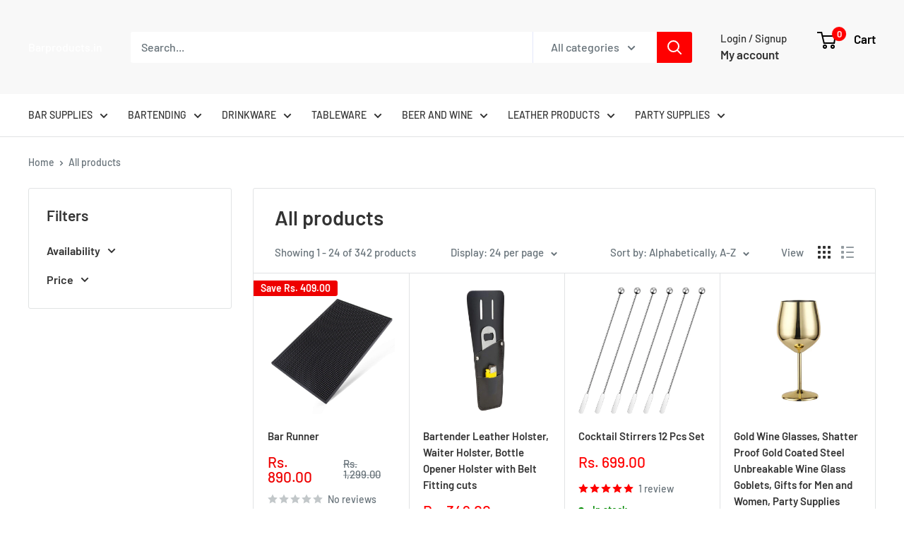

--- FILE ---
content_type: text/html; charset=utf-8
request_url: https://barproducts.in/collections/all
body_size: 87408
content:
<!doctype html>

<html class="no-js" lang="en">
  <head>
    <meta charset="utf-8">
    <meta name="viewport" content="width=device-width, initial-scale=1.0, height=device-height, minimum-scale=1.0, maximum-scale=1.0">
    <meta name="theme-color" content="#ff0000"><title>Products
</title><link rel="canonical" href="https://barproducts.in/collections/all"><link rel="preload" as="style" href="//barproducts.in/cdn/shop/t/4/assets/theme.css?v=8165891398745164031696592566">
    <link rel="preload" as="script" href="//barproducts.in/cdn/shop/t/4/assets/theme.js?v=179372540479631345661696592566">
    <link rel="preconnect" href="https://cdn.shopify.com">
    <link rel="preconnect" href="https://fonts.shopifycdn.com">
    <link rel="dns-prefetch" href="https://productreviews.shopifycdn.com">
    <link rel="dns-prefetch" href="https://ajax.googleapis.com">
    <link rel="dns-prefetch" href="https://maps.googleapis.com">
    <link rel="dns-prefetch" href="https://maps.gstatic.com">

    <meta property="og:type" content="website">
  <meta property="og:title" content="Products">
  <meta property="og:image" content="http://barproducts.in/cdn/shop/files/71QbGj4NwML._SL1500.jpg?v=1730343146">
  <meta property="og:image:secure_url" content="https://barproducts.in/cdn/shop/files/71QbGj4NwML._SL1500.jpg?v=1730343146">
  <meta property="og:image:width" content="1500">
  <meta property="og:image:height" content="1500"><meta property="og:url" content="https://barproducts.in/collections/all">
<meta property="og:site_name" content="Barproducts.in"><meta name="twitter:card" content="summary"><meta name="twitter:title" content="Products">
  <meta name="twitter:description" content="">
  <meta name="twitter:image" content="https://barproducts.in/cdn/shop/files/71QbGj4NwML._SL1500_600x600_crop_center.jpg?v=1730343146">
    <link rel="preload" href="//barproducts.in/cdn/fonts/barlow/barlow_n6.329f582a81f63f125e63c20a5a80ae9477df68e1.woff2" as="font" type="font/woff2" crossorigin><link rel="preload" href="//barproducts.in/cdn/fonts/barlow/barlow_n5.a193a1990790eba0cc5cca569d23799830e90f07.woff2" as="font" type="font/woff2" crossorigin><style>
  @font-face {
  font-family: Barlow;
  font-weight: 600;
  font-style: normal;
  font-display: swap;
  src: url("//barproducts.in/cdn/fonts/barlow/barlow_n6.329f582a81f63f125e63c20a5a80ae9477df68e1.woff2") format("woff2"),
       url("//barproducts.in/cdn/fonts/barlow/barlow_n6.0163402e36247bcb8b02716880d0b39568412e9e.woff") format("woff");
}

  @font-face {
  font-family: Barlow;
  font-weight: 500;
  font-style: normal;
  font-display: swap;
  src: url("//barproducts.in/cdn/fonts/barlow/barlow_n5.a193a1990790eba0cc5cca569d23799830e90f07.woff2") format("woff2"),
       url("//barproducts.in/cdn/fonts/barlow/barlow_n5.ae31c82169b1dc0715609b8cc6a610b917808358.woff") format("woff");
}

@font-face {
  font-family: Barlow;
  font-weight: 600;
  font-style: normal;
  font-display: swap;
  src: url("//barproducts.in/cdn/fonts/barlow/barlow_n6.329f582a81f63f125e63c20a5a80ae9477df68e1.woff2") format("woff2"),
       url("//barproducts.in/cdn/fonts/barlow/barlow_n6.0163402e36247bcb8b02716880d0b39568412e9e.woff") format("woff");
}

@font-face {
  font-family: Barlow;
  font-weight: 600;
  font-style: italic;
  font-display: swap;
  src: url("//barproducts.in/cdn/fonts/barlow/barlow_i6.5a22bd20fb27bad4d7674cc6e666fb9c77d813bb.woff2") format("woff2"),
       url("//barproducts.in/cdn/fonts/barlow/barlow_i6.1c8787fcb59f3add01a87f21b38c7ef797e3b3a1.woff") format("woff");
}


  @font-face {
  font-family: Barlow;
  font-weight: 700;
  font-style: normal;
  font-display: swap;
  src: url("//barproducts.in/cdn/fonts/barlow/barlow_n7.691d1d11f150e857dcbc1c10ef03d825bc378d81.woff2") format("woff2"),
       url("//barproducts.in/cdn/fonts/barlow/barlow_n7.4fdbb1cb7da0e2c2f88492243ffa2b4f91924840.woff") format("woff");
}

  @font-face {
  font-family: Barlow;
  font-weight: 500;
  font-style: italic;
  font-display: swap;
  src: url("//barproducts.in/cdn/fonts/barlow/barlow_i5.714d58286997b65cd479af615cfa9bb0a117a573.woff2") format("woff2"),
       url("//barproducts.in/cdn/fonts/barlow/barlow_i5.0120f77e6447d3b5df4bbec8ad8c2d029d87fb21.woff") format("woff");
}

  @font-face {
  font-family: Barlow;
  font-weight: 700;
  font-style: italic;
  font-display: swap;
  src: url("//barproducts.in/cdn/fonts/barlow/barlow_i7.50e19d6cc2ba5146fa437a5a7443c76d5d730103.woff2") format("woff2"),
       url("//barproducts.in/cdn/fonts/barlow/barlow_i7.47e9f98f1b094d912e6fd631cc3fe93d9f40964f.woff") format("woff");
}


  :root {
    --default-text-font-size : 15px;
    --base-text-font-size    : 16px;
    --heading-font-family    : Barlow, sans-serif;
    --heading-font-weight    : 600;
    --heading-font-style     : normal;
    --text-font-family       : Barlow, sans-serif;
    --text-font-weight       : 500;
    --text-font-style        : normal;
    --text-font-bolder-weight: 600;
    --text-link-decoration   : underline;

    --text-color               : #677279;
    --text-color-rgb           : 103, 114, 121;
    --heading-color            : #333333;
    --border-color             : #e1e3e4;
    --border-color-rgb         : 225, 227, 228;
    --form-border-color        : #d4d6d8;
    --accent-color             : #ff0000;
    --accent-color-rgb         : 255, 0, 0;
    --link-color               : #00badb;
    --link-color-hover         : #00798e;
    --background               : #ffffff;
    --secondary-background     : #ffffff;
    --secondary-background-rgb : 255, 255, 255;
    --accent-background        : rgba(255, 0, 0, 0.08);

    --input-background: #ffffff;

    --error-color       : #ff0000;
    --error-background  : rgba(255, 0, 0, 0.07);
    --success-color     : #00aa00;
    --success-background: rgba(0, 170, 0, 0.11);

    --primary-button-background      : #ff0000;
    --primary-button-background-rgb  : 255, 0, 0;
    --primary-button-text-color      : #ffffff;
    --secondary-button-background    : #ff9900;
    --secondary-button-background-rgb: 255, 153, 0;
    --secondary-button-text-color    : #ffffff;

    --header-background      : #f8f8f8;
    --header-text-color      : #ffffff;
    --header-light-text-color: #a3afef;
    --header-border-color    : rgba(163, 175, 239, 0.3);
    --header-accent-color    : #ff0000;

    --footer-background-color:    #f8f8f8;
    --footer-heading-text-color:  #333333;
    --footer-body-text-color:     #333333;
    --footer-body-text-color-rgb: 51, 51, 51;
    --footer-accent-color:        #ff0000;
    --footer-accent-color-rgb:    255, 0, 0;
    --footer-border:              none;
    
    --flickity-arrow-color: #abb1b4;--product-on-sale-accent           : #ee0000;
    --product-on-sale-accent-rgb       : 238, 0, 0;
    --product-on-sale-color            : #ffffff;
    --product-in-stock-color           : #008a00;
    --product-low-stock-color          : #ee0000;
    --product-sold-out-color           : #8a9297;
    --product-custom-label-1-background: #008a00;
    --product-custom-label-1-color     : #ffffff;
    --product-custom-label-2-background: #00a500;
    --product-custom-label-2-color     : #ffffff;
    --product-review-star-color        : #ff0000;

    --mobile-container-gutter : 20px;
    --desktop-container-gutter: 40px;

    /* Shopify related variables */
    --payment-terms-background-color: #ffffff;
  }
</style>

<script>
  // IE11 does not have support for CSS variables, so we have to polyfill them
  if (!(((window || {}).CSS || {}).supports && window.CSS.supports('(--a: 0)'))) {
    const script = document.createElement('script');
    script.type = 'text/javascript';
    script.src = 'https://cdn.jsdelivr.net/npm/css-vars-ponyfill@2';
    script.onload = function() {
      cssVars({});
    };

    document.getElementsByTagName('head')[0].appendChild(script);
  }
</script>


    <script>window.performance && window.performance.mark && window.performance.mark('shopify.content_for_header.start');</script><meta id="shopify-digital-wallet" name="shopify-digital-wallet" content="/59171569800/digital_wallets/dialog">
<link rel="alternate" type="application/atom+xml" title="Feed" href="/collections/all.atom" />
<link rel="next" href="/collections/all?page=2">
<script async="async" src="/checkouts/internal/preloads.js?locale=en-IN"></script>
<script id="shopify-features" type="application/json">{"accessToken":"73d97816075c1639cca025c720123f3a","betas":["rich-media-storefront-analytics"],"domain":"barproducts.in","predictiveSearch":true,"shopId":59171569800,"locale":"en"}</script>
<script>var Shopify = Shopify || {};
Shopify.shop = "sales-4525.myshopify.com";
Shopify.locale = "en";
Shopify.currency = {"active":"INR","rate":"1.0"};
Shopify.country = "IN";
Shopify.theme = {"name":"Copy of D-Copy of Warehouse","id":127838552200,"schema_name":"Warehouse","schema_version":"4.2.3","theme_store_id":871,"role":"main"};
Shopify.theme.handle = "null";
Shopify.theme.style = {"id":null,"handle":null};
Shopify.cdnHost = "barproducts.in/cdn";
Shopify.routes = Shopify.routes || {};
Shopify.routes.root = "/";</script>
<script type="module">!function(o){(o.Shopify=o.Shopify||{}).modules=!0}(window);</script>
<script>!function(o){function n(){var o=[];function n(){o.push(Array.prototype.slice.apply(arguments))}return n.q=o,n}var t=o.Shopify=o.Shopify||{};t.loadFeatures=n(),t.autoloadFeatures=n()}(window);</script>
<script id="shop-js-analytics" type="application/json">{"pageType":"collection"}</script>
<script defer="defer" async type="module" src="//barproducts.in/cdn/shopifycloud/shop-js/modules/v2/client.init-shop-cart-sync_BApSsMSl.en.esm.js"></script>
<script defer="defer" async type="module" src="//barproducts.in/cdn/shopifycloud/shop-js/modules/v2/chunk.common_CBoos6YZ.esm.js"></script>
<script type="module">
  await import("//barproducts.in/cdn/shopifycloud/shop-js/modules/v2/client.init-shop-cart-sync_BApSsMSl.en.esm.js");
await import("//barproducts.in/cdn/shopifycloud/shop-js/modules/v2/chunk.common_CBoos6YZ.esm.js");

  window.Shopify.SignInWithShop?.initShopCartSync?.({"fedCMEnabled":true,"windoidEnabled":true});

</script>
<script>(function() {
  var isLoaded = false;
  function asyncLoad() {
    if (isLoaded) return;
    isLoaded = true;
    var urls = ["https:\/\/sr-cdn.shiprocket.in\/sr-promise\/static\/uc.js?channel_id=4\u0026sr_company_id=5075522\u0026shop=sales-4525.myshopify.com"];
    for (var i = 0; i < urls.length; i++) {
      var s = document.createElement('script');
      s.type = 'text/javascript';
      s.async = true;
      s.src = urls[i];
      var x = document.getElementsByTagName('script')[0];
      x.parentNode.insertBefore(s, x);
    }
  };
  if(window.attachEvent) {
    window.attachEvent('onload', asyncLoad);
  } else {
    window.addEventListener('load', asyncLoad, false);
  }
})();</script>
<script id="__st">var __st={"a":59171569800,"offset":-18000,"reqid":"6ff801f3-ae00-4269-9c29-9888057a9ecf-1768868166","pageurl":"barproducts.in\/collections\/all","u":"d1a2898be16e","p":"collection"};</script>
<script>window.ShopifyPaypalV4VisibilityTracking = true;</script>
<script id="captcha-bootstrap">!function(){'use strict';const t='contact',e='account',n='new_comment',o=[[t,t],['blogs',n],['comments',n],[t,'customer']],c=[[e,'customer_login'],[e,'guest_login'],[e,'recover_customer_password'],[e,'create_customer']],r=t=>t.map((([t,e])=>`form[action*='/${t}']:not([data-nocaptcha='true']) input[name='form_type'][value='${e}']`)).join(','),a=t=>()=>t?[...document.querySelectorAll(t)].map((t=>t.form)):[];function s(){const t=[...o],e=r(t);return a(e)}const i='password',u='form_key',d=['recaptcha-v3-token','g-recaptcha-response','h-captcha-response',i],f=()=>{try{return window.sessionStorage}catch{return}},m='__shopify_v',_=t=>t.elements[u];function p(t,e,n=!1){try{const o=window.sessionStorage,c=JSON.parse(o.getItem(e)),{data:r}=function(t){const{data:e,action:n}=t;return t[m]||n?{data:e,action:n}:{data:t,action:n}}(c);for(const[e,n]of Object.entries(r))t.elements[e]&&(t.elements[e].value=n);n&&o.removeItem(e)}catch(o){console.error('form repopulation failed',{error:o})}}const l='form_type',E='cptcha';function T(t){t.dataset[E]=!0}const w=window,h=w.document,L='Shopify',v='ce_forms',y='captcha';let A=!1;((t,e)=>{const n=(g='f06e6c50-85a8-45c8-87d0-21a2b65856fe',I='https://cdn.shopify.com/shopifycloud/storefront-forms-hcaptcha/ce_storefront_forms_captcha_hcaptcha.v1.5.2.iife.js',D={infoText:'Protected by hCaptcha',privacyText:'Privacy',termsText:'Terms'},(t,e,n)=>{const o=w[L][v],c=o.bindForm;if(c)return c(t,g,e,D).then(n);var r;o.q.push([[t,g,e,D],n]),r=I,A||(h.body.append(Object.assign(h.createElement('script'),{id:'captcha-provider',async:!0,src:r})),A=!0)});var g,I,D;w[L]=w[L]||{},w[L][v]=w[L][v]||{},w[L][v].q=[],w[L][y]=w[L][y]||{},w[L][y].protect=function(t,e){n(t,void 0,e),T(t)},Object.freeze(w[L][y]),function(t,e,n,w,h,L){const[v,y,A,g]=function(t,e,n){const i=e?o:[],u=t?c:[],d=[...i,...u],f=r(d),m=r(i),_=r(d.filter((([t,e])=>n.includes(e))));return[a(f),a(m),a(_),s()]}(w,h,L),I=t=>{const e=t.target;return e instanceof HTMLFormElement?e:e&&e.form},D=t=>v().includes(t);t.addEventListener('submit',(t=>{const e=I(t);if(!e)return;const n=D(e)&&!e.dataset.hcaptchaBound&&!e.dataset.recaptchaBound,o=_(e),c=g().includes(e)&&(!o||!o.value);(n||c)&&t.preventDefault(),c&&!n&&(function(t){try{if(!f())return;!function(t){const e=f();if(!e)return;const n=_(t);if(!n)return;const o=n.value;o&&e.removeItem(o)}(t);const e=Array.from(Array(32),(()=>Math.random().toString(36)[2])).join('');!function(t,e){_(t)||t.append(Object.assign(document.createElement('input'),{type:'hidden',name:u})),t.elements[u].value=e}(t,e),function(t,e){const n=f();if(!n)return;const o=[...t.querySelectorAll(`input[type='${i}']`)].map((({name:t})=>t)),c=[...d,...o],r={};for(const[a,s]of new FormData(t).entries())c.includes(a)||(r[a]=s);n.setItem(e,JSON.stringify({[m]:1,action:t.action,data:r}))}(t,e)}catch(e){console.error('failed to persist form',e)}}(e),e.submit())}));const S=(t,e)=>{t&&!t.dataset[E]&&(n(t,e.some((e=>e===t))),T(t))};for(const o of['focusin','change'])t.addEventListener(o,(t=>{const e=I(t);D(e)&&S(e,y())}));const B=e.get('form_key'),M=e.get(l),P=B&&M;t.addEventListener('DOMContentLoaded',(()=>{const t=y();if(P)for(const e of t)e.elements[l].value===M&&p(e,B);[...new Set([...A(),...v().filter((t=>'true'===t.dataset.shopifyCaptcha))])].forEach((e=>S(e,t)))}))}(h,new URLSearchParams(w.location.search),n,t,e,['guest_login'])})(!0,!0)}();</script>
<script integrity="sha256-4kQ18oKyAcykRKYeNunJcIwy7WH5gtpwJnB7kiuLZ1E=" data-source-attribution="shopify.loadfeatures" defer="defer" src="//barproducts.in/cdn/shopifycloud/storefront/assets/storefront/load_feature-a0a9edcb.js" crossorigin="anonymous"></script>
<script data-source-attribution="shopify.dynamic_checkout.dynamic.init">var Shopify=Shopify||{};Shopify.PaymentButton=Shopify.PaymentButton||{isStorefrontPortableWallets:!0,init:function(){window.Shopify.PaymentButton.init=function(){};var t=document.createElement("script");t.src="https://barproducts.in/cdn/shopifycloud/portable-wallets/latest/portable-wallets.en.js",t.type="module",document.head.appendChild(t)}};
</script>
<script data-source-attribution="shopify.dynamic_checkout.buyer_consent">
  function portableWalletsHideBuyerConsent(e){var t=document.getElementById("shopify-buyer-consent"),n=document.getElementById("shopify-subscription-policy-button");t&&n&&(t.classList.add("hidden"),t.setAttribute("aria-hidden","true"),n.removeEventListener("click",e))}function portableWalletsShowBuyerConsent(e){var t=document.getElementById("shopify-buyer-consent"),n=document.getElementById("shopify-subscription-policy-button");t&&n&&(t.classList.remove("hidden"),t.removeAttribute("aria-hidden"),n.addEventListener("click",e))}window.Shopify?.PaymentButton&&(window.Shopify.PaymentButton.hideBuyerConsent=portableWalletsHideBuyerConsent,window.Shopify.PaymentButton.showBuyerConsent=portableWalletsShowBuyerConsent);
</script>
<script data-source-attribution="shopify.dynamic_checkout.cart.bootstrap">document.addEventListener("DOMContentLoaded",(function(){function t(){return document.querySelector("shopify-accelerated-checkout-cart, shopify-accelerated-checkout")}if(t())Shopify.PaymentButton.init();else{new MutationObserver((function(e,n){t()&&(Shopify.PaymentButton.init(),n.disconnect())})).observe(document.body,{childList:!0,subtree:!0})}}));
</script>

<script>window.performance && window.performance.mark && window.performance.mark('shopify.content_for_header.end');</script>

    <link rel="stylesheet" href="//barproducts.in/cdn/shop/t/4/assets/theme.css?v=8165891398745164031696592566">
    <link rel="stylesheet" href="//barproducts.in/cdn/shop/t/4/assets/custom.css?v=141350193177892841321696593203">

    


  <script type="application/ld+json">
  {
    "@context": "https://schema.org",
    "@type": "BreadcrumbList",
  "itemListElement": [{
      "@type": "ListItem",
      "position": 1,
      "name": "Home",
      "item": "https://barproducts.in"
    },{
          "@type": "ListItem",
          "position": 2,
          "name": "Products",
          "item": "https://barproducts.in/collections/all"
        }]
  }
  </script>



    <script>
      // This allows to expose several variables to the global scope, to be used in scripts
      window.theme = {
        pageType: "collection",
        cartCount: 0,
        moneyFormat: "Rs. {{amount}}",
        moneyWithCurrencyFormat: "Rs. {{amount}}",
        currencyCodeEnabled: false,
        showDiscount: true,
        discountMode: "saving",
        cartType: "drawer"
      };

      window.routes = {
        rootUrl: "\/",
        rootUrlWithoutSlash: '',
        cartUrl: "\/cart",
        cartAddUrl: "\/cart\/add",
        cartChangeUrl: "\/cart\/change",
        searchUrl: "\/search",
        productRecommendationsUrl: "\/recommendations\/products"
      };

      window.languages = {
        productRegularPrice: "Regular price",
        productSalePrice: "Sale price",
        collectionOnSaleLabel: "Save {{savings}}",
        productFormUnavailable: "Unavailable",
        productFormAddToCart: "Add to cart",
        productFormPreOrder: "Pre-order",
        productFormSoldOut: "Sold out",
        productAdded: "Product has been added to your cart",
        productAddedShort: "Added!",
        shippingEstimatorNoResults: "No shipping could be found for your address.",
        shippingEstimatorOneResult: "There is one shipping rate for your address:",
        shippingEstimatorMultipleResults: "There are {{count}} shipping rates for your address:",
        shippingEstimatorErrors: "There are some errors:"
      };

      document.documentElement.className = document.documentElement.className.replace('no-js', 'js');
    </script><script src="//barproducts.in/cdn/shop/t/4/assets/theme.js?v=179372540479631345661696592566" defer></script>
    <script src="//barproducts.in/cdn/shop/t/4/assets/custom.js?v=102476495355921946141696592566" defer></script>
        <script src="https://ajax.googleapis.com/ajax/libs/jquery/3.6.4/jquery.min.js"></script><script>
        (function () {
          window.onpageshow = function() {
            // We force re-freshing the cart content onpageshow, as most browsers will serve a cache copy when hitting the
            // back button, which cause staled data
            document.documentElement.dispatchEvent(new CustomEvent('cart:refresh', {
              bubbles: true,
              detail: {scrollToTop: false}
            }));
          };
        })();
      </script><!-- BEGIN app block: shopify://apps/judge-me-reviews/blocks/judgeme_core/61ccd3b1-a9f2-4160-9fe9-4fec8413e5d8 --><!-- Start of Judge.me Core -->






<link rel="dns-prefetch" href="https://cdnwidget.judge.me">
<link rel="dns-prefetch" href="https://cdn.judge.me">
<link rel="dns-prefetch" href="https://cdn1.judge.me">
<link rel="dns-prefetch" href="https://api.judge.me">

<script data-cfasync='false' class='jdgm-settings-script'>window.jdgmSettings={"pagination":5,"disable_web_reviews":false,"badge_no_review_text":"No reviews","badge_n_reviews_text":"{{ n }} review/reviews","badge_star_color":"#fd3d28","hide_badge_preview_if_no_reviews":true,"badge_hide_text":false,"enforce_center_preview_badge":false,"widget_title":"Customer Reviews","widget_open_form_text":"Write a review","widget_close_form_text":"Cancel review","widget_refresh_page_text":"Refresh page","widget_summary_text":"Based on {{ number_of_reviews }} review/reviews","widget_no_review_text":"Be the first to write a review","widget_name_field_text":"Display name","widget_verified_name_field_text":"Verified Name (public)","widget_name_placeholder_text":"Display name","widget_required_field_error_text":"This field is required.","widget_email_field_text":"Email address","widget_verified_email_field_text":"Verified Email (private, can not be edited)","widget_email_placeholder_text":"Your email address","widget_email_field_error_text":"Please enter a valid email address.","widget_rating_field_text":"Rating","widget_review_title_field_text":"Review Title","widget_review_title_placeholder_text":"Give your review a title","widget_review_body_field_text":"Review content","widget_review_body_placeholder_text":"Start writing here...","widget_pictures_field_text":"Picture/Video (optional)","widget_submit_review_text":"Submit Review","widget_submit_verified_review_text":"Submit Verified Review","widget_submit_success_msg_with_auto_publish":"Thank you! Please refresh the page in a few moments to see your review. You can remove or edit your review by logging into \u003ca href='https://judge.me/login' target='_blank' rel='nofollow noopener'\u003eJudge.me\u003c/a\u003e","widget_submit_success_msg_no_auto_publish":"Thank you! Your review will be published as soon as it is approved by the shop admin. You can remove or edit your review by logging into \u003ca href='https://judge.me/login' target='_blank' rel='nofollow noopener'\u003eJudge.me\u003c/a\u003e","widget_show_default_reviews_out_of_total_text":"Showing {{ n_reviews_shown }} out of {{ n_reviews }} reviews.","widget_show_all_link_text":"Show all","widget_show_less_link_text":"Show less","widget_author_said_text":"{{ reviewer_name }} said:","widget_days_text":"{{ n }} days ago","widget_weeks_text":"{{ n }} week/weeks ago","widget_months_text":"{{ n }} month/months ago","widget_years_text":"{{ n }} year/years ago","widget_yesterday_text":"Yesterday","widget_today_text":"Today","widget_replied_text":"\u003e\u003e {{ shop_name }} replied:","widget_read_more_text":"Read more","widget_reviewer_name_as_initial":"","widget_rating_filter_color":"#fbcd0a","widget_rating_filter_see_all_text":"See all reviews","widget_sorting_most_recent_text":"Most Recent","widget_sorting_highest_rating_text":"Highest Rating","widget_sorting_lowest_rating_text":"Lowest Rating","widget_sorting_with_pictures_text":"Only Pictures","widget_sorting_most_helpful_text":"Most Helpful","widget_open_question_form_text":"Ask a question","widget_reviews_subtab_text":"Reviews","widget_questions_subtab_text":"Questions","widget_question_label_text":"Question","widget_answer_label_text":"Answer","widget_question_placeholder_text":"Write your question here","widget_submit_question_text":"Submit Question","widget_question_submit_success_text":"Thank you for your question! We will notify you once it gets answered.","widget_star_color":"#fd3d28","verified_badge_text":"Verified","verified_badge_bg_color":"","verified_badge_text_color":"","verified_badge_placement":"left-of-reviewer-name","widget_review_max_height":"","widget_hide_border":false,"widget_social_share":false,"widget_thumb":false,"widget_review_location_show":false,"widget_location_format":"","all_reviews_include_out_of_store_products":true,"all_reviews_out_of_store_text":"(out of store)","all_reviews_pagination":100,"all_reviews_product_name_prefix_text":"about","enable_review_pictures":true,"enable_question_anwser":false,"widget_theme":"default","review_date_format":"mm/dd/yyyy","default_sort_method":"most-recent","widget_product_reviews_subtab_text":"Product Reviews","widget_shop_reviews_subtab_text":"Shop Reviews","widget_other_products_reviews_text":"Reviews for other products","widget_store_reviews_subtab_text":"Store reviews","widget_no_store_reviews_text":"This store hasn't received any reviews yet","widget_web_restriction_product_reviews_text":"This product hasn't received any reviews yet","widget_no_items_text":"No items found","widget_show_more_text":"Show more","widget_write_a_store_review_text":"Write a Store Review","widget_other_languages_heading":"Reviews in Other Languages","widget_translate_review_text":"Translate review to {{ language }}","widget_translating_review_text":"Translating...","widget_show_original_translation_text":"Show original ({{ language }})","widget_translate_review_failed_text":"Review couldn't be translated.","widget_translate_review_retry_text":"Retry","widget_translate_review_try_again_later_text":"Try again later","show_product_url_for_grouped_product":false,"widget_sorting_pictures_first_text":"Pictures First","show_pictures_on_all_rev_page_mobile":false,"show_pictures_on_all_rev_page_desktop":false,"floating_tab_hide_mobile_install_preference":false,"floating_tab_button_name":"★ Reviews","floating_tab_title":"Let customers speak for us","floating_tab_button_color":"","floating_tab_button_background_color":"","floating_tab_url":"","floating_tab_url_enabled":false,"floating_tab_tab_style":"text","all_reviews_text_badge_text":"Customers rate us {{ shop.metafields.judgeme.all_reviews_rating | round: 1 }}/5 based on {{ shop.metafields.judgeme.all_reviews_count }} reviews.","all_reviews_text_badge_text_branded_style":"{{ shop.metafields.judgeme.all_reviews_rating | round: 1 }} out of 5 stars based on {{ shop.metafields.judgeme.all_reviews_count }} reviews","is_all_reviews_text_badge_a_link":false,"show_stars_for_all_reviews_text_badge":false,"all_reviews_text_badge_url":"","all_reviews_text_style":"branded","all_reviews_text_color_style":"judgeme_brand_color","all_reviews_text_color":"#108474","all_reviews_text_show_jm_brand":true,"featured_carousel_show_header":true,"featured_carousel_title":"Let customers speak for us","testimonials_carousel_title":"Customers are saying","videos_carousel_title":"Real customer stories","cards_carousel_title":"Customers are saying","featured_carousel_count_text":"from {{ n }} reviews","featured_carousel_add_link_to_all_reviews_page":false,"featured_carousel_url":"","featured_carousel_show_images":true,"featured_carousel_autoslide_interval":5,"featured_carousel_arrows_on_the_sides":false,"featured_carousel_height":250,"featured_carousel_width":80,"featured_carousel_image_size":0,"featured_carousel_image_height":250,"featured_carousel_arrow_color":"#eeeeee","verified_count_badge_style":"branded","verified_count_badge_orientation":"horizontal","verified_count_badge_color_style":"judgeme_brand_color","verified_count_badge_color":"#108474","is_verified_count_badge_a_link":false,"verified_count_badge_url":"","verified_count_badge_show_jm_brand":true,"widget_rating_preset_default":5,"widget_first_sub_tab":"product-reviews","widget_show_histogram":true,"widget_histogram_use_custom_color":false,"widget_pagination_use_custom_color":false,"widget_star_use_custom_color":true,"widget_verified_badge_use_custom_color":false,"widget_write_review_use_custom_color":false,"picture_reminder_submit_button":"Upload Pictures","enable_review_videos":false,"mute_video_by_default":false,"widget_sorting_videos_first_text":"Videos First","widget_review_pending_text":"Pending","featured_carousel_items_for_large_screen":3,"social_share_options_order":"Facebook,Twitter","remove_microdata_snippet":false,"disable_json_ld":false,"enable_json_ld_products":false,"preview_badge_show_question_text":false,"preview_badge_no_question_text":"No questions","preview_badge_n_question_text":"{{ number_of_questions }} question/questions","qa_badge_show_icon":false,"qa_badge_position":"same-row","remove_judgeme_branding":false,"widget_add_search_bar":false,"widget_search_bar_placeholder":"Search","widget_sorting_verified_only_text":"Verified only","featured_carousel_theme":"default","featured_carousel_show_rating":true,"featured_carousel_show_title":true,"featured_carousel_show_body":true,"featured_carousel_show_date":false,"featured_carousel_show_reviewer":true,"featured_carousel_show_product":false,"featured_carousel_header_background_color":"#108474","featured_carousel_header_text_color":"#ffffff","featured_carousel_name_product_separator":"reviewed","featured_carousel_full_star_background":"#108474","featured_carousel_empty_star_background":"#dadada","featured_carousel_vertical_theme_background":"#f9fafb","featured_carousel_verified_badge_enable":true,"featured_carousel_verified_badge_color":"#108474","featured_carousel_border_style":"round","featured_carousel_review_line_length_limit":3,"featured_carousel_more_reviews_button_text":"Read more reviews","featured_carousel_view_product_button_text":"View product","all_reviews_page_load_reviews_on":"scroll","all_reviews_page_load_more_text":"Load More Reviews","disable_fb_tab_reviews":false,"enable_ajax_cdn_cache":false,"widget_advanced_speed_features":5,"widget_public_name_text":"displayed publicly like","default_reviewer_name":"John Smith","default_reviewer_name_has_non_latin":true,"widget_reviewer_anonymous":"Anonymous","medals_widget_title":"Judge.me Review Medals","medals_widget_background_color":"#f9fafb","medals_widget_position":"footer_all_pages","medals_widget_border_color":"#f9fafb","medals_widget_verified_text_position":"left","medals_widget_use_monochromatic_version":false,"medals_widget_elements_color":"#108474","show_reviewer_avatar":true,"widget_invalid_yt_video_url_error_text":"Not a YouTube video URL","widget_max_length_field_error_text":"Please enter no more than {0} characters.","widget_show_country_flag":false,"widget_show_collected_via_shop_app":true,"widget_verified_by_shop_badge_style":"light","widget_verified_by_shop_text":"Verified by Shop","widget_show_photo_gallery":true,"widget_load_with_code_splitting":true,"widget_ugc_install_preference":false,"widget_ugc_title":"Made by us, Shared by you","widget_ugc_subtitle":"Tag us to see your picture featured in our page","widget_ugc_arrows_color":"#ffffff","widget_ugc_primary_button_text":"Buy Now","widget_ugc_primary_button_background_color":"#108474","widget_ugc_primary_button_text_color":"#ffffff","widget_ugc_primary_button_border_width":"0","widget_ugc_primary_button_border_style":"none","widget_ugc_primary_button_border_color":"#108474","widget_ugc_primary_button_border_radius":"25","widget_ugc_secondary_button_text":"Load More","widget_ugc_secondary_button_background_color":"#ffffff","widget_ugc_secondary_button_text_color":"#108474","widget_ugc_secondary_button_border_width":"2","widget_ugc_secondary_button_border_style":"solid","widget_ugc_secondary_button_border_color":"#108474","widget_ugc_secondary_button_border_radius":"25","widget_ugc_reviews_button_text":"View Reviews","widget_ugc_reviews_button_background_color":"#ffffff","widget_ugc_reviews_button_text_color":"#108474","widget_ugc_reviews_button_border_width":"2","widget_ugc_reviews_button_border_style":"solid","widget_ugc_reviews_button_border_color":"#108474","widget_ugc_reviews_button_border_radius":"25","widget_ugc_reviews_button_link_to":"judgeme-reviews-page","widget_ugc_show_post_date":true,"widget_ugc_max_width":"800","widget_rating_metafield_value_type":true,"widget_primary_color":"#fd3d28","widget_enable_secondary_color":false,"widget_secondary_color":"#edf5f5","widget_summary_average_rating_text":"{{ average_rating }} out of 5","widget_media_grid_title":"Customer photos \u0026 videos","widget_media_grid_see_more_text":"See more","widget_round_style":false,"widget_show_product_medals":true,"widget_verified_by_judgeme_text":"Verified by Judge.me","widget_show_store_medals":true,"widget_verified_by_judgeme_text_in_store_medals":"Verified by Judge.me","widget_media_field_exceed_quantity_message":"Sorry, we can only accept {{ max_media }} for one review.","widget_media_field_exceed_limit_message":"{{ file_name }} is too large, please select a {{ media_type }} less than {{ size_limit }}MB.","widget_review_submitted_text":"Review Submitted!","widget_question_submitted_text":"Question Submitted!","widget_close_form_text_question":"Cancel","widget_write_your_answer_here_text":"Write your answer here","widget_enabled_branded_link":true,"widget_show_collected_by_judgeme":true,"widget_reviewer_name_color":"","widget_write_review_text_color":"","widget_write_review_bg_color":"","widget_collected_by_judgeme_text":"collected by Judge.me","widget_pagination_type":"standard","widget_load_more_text":"Load More","widget_load_more_color":"#108474","widget_full_review_text":"Full Review","widget_read_more_reviews_text":"Read More Reviews","widget_read_questions_text":"Read Questions","widget_questions_and_answers_text":"Questions \u0026 Answers","widget_verified_by_text":"Verified by","widget_verified_text":"Verified","widget_number_of_reviews_text":"{{ number_of_reviews }} reviews","widget_back_button_text":"Back","widget_next_button_text":"Next","widget_custom_forms_filter_button":"Filters","custom_forms_style":"horizontal","widget_show_review_information":false,"how_reviews_are_collected":"How reviews are collected?","widget_show_review_keywords":false,"widget_gdpr_statement":"How we use your data: We'll only contact you about the review you left, and only if necessary. By submitting your review, you agree to Judge.me's \u003ca href='https://judge.me/terms' target='_blank' rel='nofollow noopener'\u003eterms\u003c/a\u003e, \u003ca href='https://judge.me/privacy' target='_blank' rel='nofollow noopener'\u003eprivacy\u003c/a\u003e and \u003ca href='https://judge.me/content-policy' target='_blank' rel='nofollow noopener'\u003econtent\u003c/a\u003e policies.","widget_multilingual_sorting_enabled":false,"widget_translate_review_content_enabled":false,"widget_translate_review_content_method":"manual","popup_widget_review_selection":"automatically_with_pictures","popup_widget_round_border_style":true,"popup_widget_show_title":true,"popup_widget_show_body":true,"popup_widget_show_reviewer":false,"popup_widget_show_product":true,"popup_widget_show_pictures":true,"popup_widget_use_review_picture":true,"popup_widget_show_on_home_page":true,"popup_widget_show_on_product_page":true,"popup_widget_show_on_collection_page":true,"popup_widget_show_on_cart_page":true,"popup_widget_position":"bottom_left","popup_widget_first_review_delay":5,"popup_widget_duration":5,"popup_widget_interval":5,"popup_widget_review_count":5,"popup_widget_hide_on_mobile":true,"review_snippet_widget_round_border_style":true,"review_snippet_widget_card_color":"#FFFFFF","review_snippet_widget_slider_arrows_background_color":"#FFFFFF","review_snippet_widget_slider_arrows_color":"#000000","review_snippet_widget_star_color":"#108474","show_product_variant":false,"all_reviews_product_variant_label_text":"Variant: ","widget_show_verified_branding":true,"widget_ai_summary_title":"Customers say","widget_ai_summary_disclaimer":"AI-powered review summary based on recent customer reviews","widget_show_ai_summary":false,"widget_show_ai_summary_bg":false,"widget_show_review_title_input":true,"redirect_reviewers_invited_via_email":"review_widget","request_store_review_after_product_review":false,"request_review_other_products_in_order":false,"review_form_color_scheme":"default","review_form_corner_style":"square","review_form_star_color":{},"review_form_text_color":"#333333","review_form_background_color":"#ffffff","review_form_field_background_color":"#fafafa","review_form_button_color":{},"review_form_button_text_color":"#ffffff","review_form_modal_overlay_color":"#000000","review_content_screen_title_text":"How would you rate this product?","review_content_introduction_text":"We would love it if you would share a bit about your experience.","store_review_form_title_text":"How would you rate this store?","store_review_form_introduction_text":"We would love it if you would share a bit about your experience.","show_review_guidance_text":true,"one_star_review_guidance_text":"Poor","five_star_review_guidance_text":"Great","customer_information_screen_title_text":"About you","customer_information_introduction_text":"Please tell us more about you.","custom_questions_screen_title_text":"Your experience in more detail","custom_questions_introduction_text":"Here are a few questions to help us understand more about your experience.","review_submitted_screen_title_text":"Thanks for your review!","review_submitted_screen_thank_you_text":"We are processing it and it will appear on the store soon.","review_submitted_screen_email_verification_text":"Please confirm your email by clicking the link we just sent you. This helps us keep reviews authentic.","review_submitted_request_store_review_text":"Would you like to share your experience of shopping with us?","review_submitted_review_other_products_text":"Would you like to review these products?","store_review_screen_title_text":"Would you like to share your experience of shopping with us?","store_review_introduction_text":"We value your feedback and use it to improve. Please share any thoughts or suggestions you have.","reviewer_media_screen_title_picture_text":"Share a picture","reviewer_media_introduction_picture_text":"Upload a photo to support your review.","reviewer_media_screen_title_video_text":"Share a video","reviewer_media_introduction_video_text":"Upload a video to support your review.","reviewer_media_screen_title_picture_or_video_text":"Share a picture or video","reviewer_media_introduction_picture_or_video_text":"Upload a photo or video to support your review.","reviewer_media_youtube_url_text":"Paste your Youtube URL here","advanced_settings_next_step_button_text":"Next","advanced_settings_close_review_button_text":"Close","modal_write_review_flow":false,"write_review_flow_required_text":"Required","write_review_flow_privacy_message_text":"We respect your privacy.","write_review_flow_anonymous_text":"Post review as anonymous","write_review_flow_visibility_text":"This won't be visible to other customers.","write_review_flow_multiple_selection_help_text":"Select as many as you like","write_review_flow_single_selection_help_text":"Select one option","write_review_flow_required_field_error_text":"This field is required","write_review_flow_invalid_email_error_text":"Please enter a valid email address","write_review_flow_max_length_error_text":"Max. {{ max_length }} characters.","write_review_flow_media_upload_text":"\u003cb\u003eClick to upload\u003c/b\u003e or drag and drop","write_review_flow_gdpr_statement":"We'll only contact you about your review if necessary. By submitting your review, you agree to our \u003ca href='https://judge.me/terms' target='_blank' rel='nofollow noopener'\u003eterms and conditions\u003c/a\u003e and \u003ca href='https://judge.me/privacy' target='_blank' rel='nofollow noopener'\u003eprivacy policy\u003c/a\u003e.","rating_only_reviews_enabled":false,"show_negative_reviews_help_screen":false,"new_review_flow_help_screen_rating_threshold":3,"negative_review_resolution_screen_title_text":"Tell us more","negative_review_resolution_text":"Your experience matters to us. If there were issues with your purchase, we're here to help. Feel free to reach out to us, we'd love the opportunity to make things right.","negative_review_resolution_button_text":"Contact us","negative_review_resolution_proceed_with_review_text":"Leave a review","negative_review_resolution_subject":"Issue with purchase from {{ shop_name }}.{{ order_name }}","preview_badge_collection_page_install_status":false,"widget_review_custom_css":"","preview_badge_custom_css":"","preview_badge_stars_count":"5-stars","featured_carousel_custom_css":"","floating_tab_custom_css":"","all_reviews_widget_custom_css":"","medals_widget_custom_css":"","verified_badge_custom_css":"","all_reviews_text_custom_css":"","transparency_badges_collected_via_store_invite":false,"transparency_badges_from_another_provider":false,"transparency_badges_collected_from_store_visitor":false,"transparency_badges_collected_by_verified_review_provider":false,"transparency_badges_earned_reward":false,"transparency_badges_collected_via_store_invite_text":"Review collected via store invitation","transparency_badges_from_another_provider_text":"Review collected from another provider","transparency_badges_collected_from_store_visitor_text":"Review collected from a store visitor","transparency_badges_written_in_google_text":"Review written in Google","transparency_badges_written_in_etsy_text":"Review written in Etsy","transparency_badges_written_in_shop_app_text":"Review written in Shop App","transparency_badges_earned_reward_text":"Review earned a reward for future purchase","product_review_widget_per_page":10,"widget_store_review_label_text":"Review about the store","checkout_comment_extension_title_on_product_page":"Customer Comments","checkout_comment_extension_num_latest_comment_show":5,"checkout_comment_extension_format":"name_and_timestamp","checkout_comment_customer_name":"last_initial","checkout_comment_comment_notification":true,"preview_badge_collection_page_install_preference":false,"preview_badge_home_page_install_preference":false,"preview_badge_product_page_install_preference":false,"review_widget_install_preference":"","review_carousel_install_preference":false,"floating_reviews_tab_install_preference":"none","verified_reviews_count_badge_install_preference":false,"all_reviews_text_install_preference":false,"review_widget_best_location":false,"judgeme_medals_install_preference":false,"review_widget_revamp_enabled":false,"review_widget_qna_enabled":false,"review_widget_header_theme":"minimal","review_widget_widget_title_enabled":true,"review_widget_header_text_size":"medium","review_widget_header_text_weight":"regular","review_widget_average_rating_style":"compact","review_widget_bar_chart_enabled":true,"review_widget_bar_chart_type":"numbers","review_widget_bar_chart_style":"standard","review_widget_expanded_media_gallery_enabled":false,"review_widget_reviews_section_theme":"standard","review_widget_image_style":"thumbnails","review_widget_review_image_ratio":"square","review_widget_stars_size":"medium","review_widget_verified_badge":"standard_text","review_widget_review_title_text_size":"medium","review_widget_review_text_size":"medium","review_widget_review_text_length":"medium","review_widget_number_of_columns_desktop":3,"review_widget_carousel_transition_speed":5,"review_widget_custom_questions_answers_display":"always","review_widget_button_text_color":"#FFFFFF","review_widget_text_color":"#000000","review_widget_lighter_text_color":"#7B7B7B","review_widget_corner_styling":"soft","review_widget_review_word_singular":"review","review_widget_review_word_plural":"reviews","review_widget_voting_label":"Helpful?","review_widget_shop_reply_label":"Reply from {{ shop_name }}:","review_widget_filters_title":"Filters","qna_widget_question_word_singular":"Question","qna_widget_question_word_plural":"Questions","qna_widget_answer_reply_label":"Answer from {{ answerer_name }}:","qna_content_screen_title_text":"Ask a question about this product","qna_widget_question_required_field_error_text":"Please enter your question.","qna_widget_flow_gdpr_statement":"We'll only contact you about your question if necessary. By submitting your question, you agree to our \u003ca href='https://judge.me/terms' target='_blank' rel='nofollow noopener'\u003eterms and conditions\u003c/a\u003e and \u003ca href='https://judge.me/privacy' target='_blank' rel='nofollow noopener'\u003eprivacy policy\u003c/a\u003e.","qna_widget_question_submitted_text":"Thanks for your question!","qna_widget_close_form_text_question":"Close","qna_widget_question_submit_success_text":"We’ll notify you by email when your question is answered.","all_reviews_widget_v2025_enabled":false,"all_reviews_widget_v2025_header_theme":"default","all_reviews_widget_v2025_widget_title_enabled":true,"all_reviews_widget_v2025_header_text_size":"medium","all_reviews_widget_v2025_header_text_weight":"regular","all_reviews_widget_v2025_average_rating_style":"compact","all_reviews_widget_v2025_bar_chart_enabled":true,"all_reviews_widget_v2025_bar_chart_type":"numbers","all_reviews_widget_v2025_bar_chart_style":"standard","all_reviews_widget_v2025_expanded_media_gallery_enabled":false,"all_reviews_widget_v2025_show_store_medals":true,"all_reviews_widget_v2025_show_photo_gallery":true,"all_reviews_widget_v2025_show_review_keywords":false,"all_reviews_widget_v2025_show_ai_summary":false,"all_reviews_widget_v2025_show_ai_summary_bg":false,"all_reviews_widget_v2025_add_search_bar":false,"all_reviews_widget_v2025_default_sort_method":"most-recent","all_reviews_widget_v2025_reviews_per_page":10,"all_reviews_widget_v2025_reviews_section_theme":"default","all_reviews_widget_v2025_image_style":"thumbnails","all_reviews_widget_v2025_review_image_ratio":"square","all_reviews_widget_v2025_stars_size":"medium","all_reviews_widget_v2025_verified_badge":"bold_badge","all_reviews_widget_v2025_review_title_text_size":"medium","all_reviews_widget_v2025_review_text_size":"medium","all_reviews_widget_v2025_review_text_length":"medium","all_reviews_widget_v2025_number_of_columns_desktop":3,"all_reviews_widget_v2025_carousel_transition_speed":5,"all_reviews_widget_v2025_custom_questions_answers_display":"always","all_reviews_widget_v2025_show_product_variant":false,"all_reviews_widget_v2025_show_reviewer_avatar":true,"all_reviews_widget_v2025_reviewer_name_as_initial":"","all_reviews_widget_v2025_review_location_show":false,"all_reviews_widget_v2025_location_format":"","all_reviews_widget_v2025_show_country_flag":false,"all_reviews_widget_v2025_verified_by_shop_badge_style":"light","all_reviews_widget_v2025_social_share":false,"all_reviews_widget_v2025_social_share_options_order":"Facebook,Twitter,LinkedIn,Pinterest","all_reviews_widget_v2025_pagination_type":"standard","all_reviews_widget_v2025_button_text_color":"#FFFFFF","all_reviews_widget_v2025_text_color":"#000000","all_reviews_widget_v2025_lighter_text_color":"#7B7B7B","all_reviews_widget_v2025_corner_styling":"soft","all_reviews_widget_v2025_title":"Customer reviews","all_reviews_widget_v2025_ai_summary_title":"Customers say about this store","all_reviews_widget_v2025_no_review_text":"Be the first to write a review","platform":"shopify","branding_url":"https://app.judge.me/reviews","branding_text":"Powered by Judge.me","locale":"en","reply_name":"Barproducts.in","widget_version":"3.0","footer":true,"autopublish":true,"review_dates":true,"enable_custom_form":false,"shop_locale":"en","enable_multi_locales_translations":false,"show_review_title_input":true,"review_verification_email_status":"always","can_be_branded":false,"reply_name_text":"Barproducts.in"};</script> <style class='jdgm-settings-style'>.jdgm-xx{left:0}:root{--jdgm-primary-color: #fd3d28;--jdgm-secondary-color: rgba(253,61,40,0.1);--jdgm-star-color: #fd3d28;--jdgm-write-review-text-color: white;--jdgm-write-review-bg-color: #fd3d28;--jdgm-paginate-color: #fd3d28;--jdgm-border-radius: 0;--jdgm-reviewer-name-color: #fd3d28}.jdgm-histogram__bar-content{background-color:#fd3d28}.jdgm-rev[data-verified-buyer=true] .jdgm-rev__icon.jdgm-rev__icon:after,.jdgm-rev__buyer-badge.jdgm-rev__buyer-badge{color:white;background-color:#fd3d28}.jdgm-review-widget--small .jdgm-gallery.jdgm-gallery .jdgm-gallery__thumbnail-link:nth-child(8) .jdgm-gallery__thumbnail-wrapper.jdgm-gallery__thumbnail-wrapper:before{content:"See more"}@media only screen and (min-width: 768px){.jdgm-gallery.jdgm-gallery .jdgm-gallery__thumbnail-link:nth-child(8) .jdgm-gallery__thumbnail-wrapper.jdgm-gallery__thumbnail-wrapper:before{content:"See more"}}.jdgm-preview-badge .jdgm-star.jdgm-star{color:#fd3d28}.jdgm-prev-badge[data-average-rating='0.00']{display:none !important}.jdgm-author-all-initials{display:none !important}.jdgm-author-last-initial{display:none !important}.jdgm-rev-widg__title{visibility:hidden}.jdgm-rev-widg__summary-text{visibility:hidden}.jdgm-prev-badge__text{visibility:hidden}.jdgm-rev__prod-link-prefix:before{content:'about'}.jdgm-rev__variant-label:before{content:'Variant: '}.jdgm-rev__out-of-store-text:before{content:'(out of store)'}@media only screen and (min-width: 768px){.jdgm-rev__pics .jdgm-rev_all-rev-page-picture-separator,.jdgm-rev__pics .jdgm-rev__product-picture{display:none}}@media only screen and (max-width: 768px){.jdgm-rev__pics .jdgm-rev_all-rev-page-picture-separator,.jdgm-rev__pics .jdgm-rev__product-picture{display:none}}.jdgm-preview-badge[data-template="product"]{display:none !important}.jdgm-preview-badge[data-template="collection"]{display:none !important}.jdgm-preview-badge[data-template="index"]{display:none !important}.jdgm-review-widget[data-from-snippet="true"]{display:none !important}.jdgm-verified-count-badget[data-from-snippet="true"]{display:none !important}.jdgm-carousel-wrapper[data-from-snippet="true"]{display:none !important}.jdgm-all-reviews-text[data-from-snippet="true"]{display:none !important}.jdgm-medals-section[data-from-snippet="true"]{display:none !important}.jdgm-ugc-media-wrapper[data-from-snippet="true"]{display:none !important}.jdgm-rev__transparency-badge[data-badge-type="review_collected_via_store_invitation"]{display:none !important}.jdgm-rev__transparency-badge[data-badge-type="review_collected_from_another_provider"]{display:none !important}.jdgm-rev__transparency-badge[data-badge-type="review_collected_from_store_visitor"]{display:none !important}.jdgm-rev__transparency-badge[data-badge-type="review_written_in_etsy"]{display:none !important}.jdgm-rev__transparency-badge[data-badge-type="review_written_in_google_business"]{display:none !important}.jdgm-rev__transparency-badge[data-badge-type="review_written_in_shop_app"]{display:none !important}.jdgm-rev__transparency-badge[data-badge-type="review_earned_for_future_purchase"]{display:none !important}.jdgm-review-snippet-widget .jdgm-rev-snippet-widget__cards-container .jdgm-rev-snippet-card{border-radius:8px;background:#fff}.jdgm-review-snippet-widget .jdgm-rev-snippet-widget__cards-container .jdgm-rev-snippet-card__rev-rating .jdgm-star{color:#108474}.jdgm-review-snippet-widget .jdgm-rev-snippet-widget__prev-btn,.jdgm-review-snippet-widget .jdgm-rev-snippet-widget__next-btn{border-radius:50%;background:#fff}.jdgm-review-snippet-widget .jdgm-rev-snippet-widget__prev-btn>svg,.jdgm-review-snippet-widget .jdgm-rev-snippet-widget__next-btn>svg{fill:#000}.jdgm-full-rev-modal.rev-snippet-widget .jm-mfp-container .jm-mfp-content,.jdgm-full-rev-modal.rev-snippet-widget .jm-mfp-container .jdgm-full-rev__icon,.jdgm-full-rev-modal.rev-snippet-widget .jm-mfp-container .jdgm-full-rev__pic-img,.jdgm-full-rev-modal.rev-snippet-widget .jm-mfp-container .jdgm-full-rev__reply{border-radius:8px}.jdgm-full-rev-modal.rev-snippet-widget .jm-mfp-container .jdgm-full-rev[data-verified-buyer="true"] .jdgm-full-rev__icon::after{border-radius:8px}.jdgm-full-rev-modal.rev-snippet-widget .jm-mfp-container .jdgm-full-rev .jdgm-rev__buyer-badge{border-radius:calc( 8px / 2 )}.jdgm-full-rev-modal.rev-snippet-widget .jm-mfp-container .jdgm-full-rev .jdgm-full-rev__replier::before{content:'Barproducts.in'}.jdgm-full-rev-modal.rev-snippet-widget .jm-mfp-container .jdgm-full-rev .jdgm-full-rev__product-button{border-radius:calc( 8px * 6 )}
</style> <style class='jdgm-settings-style'></style>

  
  
  
  <style class='jdgm-miracle-styles'>
  @-webkit-keyframes jdgm-spin{0%{-webkit-transform:rotate(0deg);-ms-transform:rotate(0deg);transform:rotate(0deg)}100%{-webkit-transform:rotate(359deg);-ms-transform:rotate(359deg);transform:rotate(359deg)}}@keyframes jdgm-spin{0%{-webkit-transform:rotate(0deg);-ms-transform:rotate(0deg);transform:rotate(0deg)}100%{-webkit-transform:rotate(359deg);-ms-transform:rotate(359deg);transform:rotate(359deg)}}@font-face{font-family:'JudgemeStar';src:url("[data-uri]") format("woff");font-weight:normal;font-style:normal}.jdgm-star{font-family:'JudgemeStar';display:inline !important;text-decoration:none !important;padding:0 4px 0 0 !important;margin:0 !important;font-weight:bold;opacity:1;-webkit-font-smoothing:antialiased;-moz-osx-font-smoothing:grayscale}.jdgm-star:hover{opacity:1}.jdgm-star:last-of-type{padding:0 !important}.jdgm-star.jdgm--on:before{content:"\e000"}.jdgm-star.jdgm--off:before{content:"\e001"}.jdgm-star.jdgm--half:before{content:"\e002"}.jdgm-widget *{margin:0;line-height:1.4;-webkit-box-sizing:border-box;-moz-box-sizing:border-box;box-sizing:border-box;-webkit-overflow-scrolling:touch}.jdgm-hidden{display:none !important;visibility:hidden !important}.jdgm-temp-hidden{display:none}.jdgm-spinner{width:40px;height:40px;margin:auto;border-radius:50%;border-top:2px solid #eee;border-right:2px solid #eee;border-bottom:2px solid #eee;border-left:2px solid #ccc;-webkit-animation:jdgm-spin 0.8s infinite linear;animation:jdgm-spin 0.8s infinite linear}.jdgm-prev-badge{display:block !important}

</style>


  
  
   


<script data-cfasync='false' class='jdgm-script'>
!function(e){window.jdgm=window.jdgm||{},jdgm.CDN_HOST="https://cdnwidget.judge.me/",jdgm.CDN_HOST_ALT="https://cdn2.judge.me/cdn/widget_frontend/",jdgm.API_HOST="https://api.judge.me/",jdgm.CDN_BASE_URL="https://cdn.shopify.com/extensions/019bd71c-30e6-73e2-906a-ddb105931c98/judgeme-extensions-297/assets/",
jdgm.docReady=function(d){(e.attachEvent?"complete"===e.readyState:"loading"!==e.readyState)?
setTimeout(d,0):e.addEventListener("DOMContentLoaded",d)},jdgm.loadCSS=function(d,t,o,a){
!o&&jdgm.loadCSS.requestedUrls.indexOf(d)>=0||(jdgm.loadCSS.requestedUrls.push(d),
(a=e.createElement("link")).rel="stylesheet",a.class="jdgm-stylesheet",a.media="nope!",
a.href=d,a.onload=function(){this.media="all",t&&setTimeout(t)},e.body.appendChild(a))},
jdgm.loadCSS.requestedUrls=[],jdgm.loadJS=function(e,d){var t=new XMLHttpRequest;
t.onreadystatechange=function(){4===t.readyState&&(Function(t.response)(),d&&d(t.response))},
t.open("GET",e),t.onerror=function(){if(e.indexOf(jdgm.CDN_HOST)===0&&jdgm.CDN_HOST_ALT!==jdgm.CDN_HOST){var f=e.replace(jdgm.CDN_HOST,jdgm.CDN_HOST_ALT);jdgm.loadJS(f,d)}},t.send()},jdgm.docReady((function(){(window.jdgmLoadCSS||e.querySelectorAll(
".jdgm-widget, .jdgm-all-reviews-page").length>0)&&(jdgmSettings.widget_load_with_code_splitting?
parseFloat(jdgmSettings.widget_version)>=3?jdgm.loadCSS(jdgm.CDN_HOST+"widget_v3/base.css"):
jdgm.loadCSS(jdgm.CDN_HOST+"widget/base.css"):jdgm.loadCSS(jdgm.CDN_HOST+"shopify_v2.css"),
jdgm.loadJS(jdgm.CDN_HOST+"loa"+"der.js"))}))}(document);
</script>
<noscript><link rel="stylesheet" type="text/css" media="all" href="https://cdnwidget.judge.me/shopify_v2.css"></noscript>

<!-- BEGIN app snippet: theme_fix_tags --><script>
  (function() {
    var jdgmThemeFixes = null;
    if (!jdgmThemeFixes) return;
    var thisThemeFix = jdgmThemeFixes[Shopify.theme.id];
    if (!thisThemeFix) return;

    if (thisThemeFix.html) {
      document.addEventListener("DOMContentLoaded", function() {
        var htmlDiv = document.createElement('div');
        htmlDiv.classList.add('jdgm-theme-fix-html');
        htmlDiv.innerHTML = thisThemeFix.html;
        document.body.append(htmlDiv);
      });
    };

    if (thisThemeFix.css) {
      var styleTag = document.createElement('style');
      styleTag.classList.add('jdgm-theme-fix-style');
      styleTag.innerHTML = thisThemeFix.css;
      document.head.append(styleTag);
    };

    if (thisThemeFix.js) {
      var scriptTag = document.createElement('script');
      scriptTag.classList.add('jdgm-theme-fix-script');
      scriptTag.innerHTML = thisThemeFix.js;
      document.head.append(scriptTag);
    };
  })();
</script>
<!-- END app snippet -->
<!-- End of Judge.me Core -->



<!-- END app block --><script src="https://cdn.shopify.com/extensions/019bd71c-30e6-73e2-906a-ddb105931c98/judgeme-extensions-297/assets/loader.js" type="text/javascript" defer="defer"></script>
<script src="https://cdn.shopify.com/extensions/019bb19b-97cd-7cb8-a12e-d866b0ee3716/avada-app-147/assets/chatty.js" type="text/javascript" defer="defer"></script>
<link href="https://monorail-edge.shopifysvc.com" rel="dns-prefetch">
<script>(function(){if ("sendBeacon" in navigator && "performance" in window) {try {var session_token_from_headers = performance.getEntriesByType('navigation')[0].serverTiming.find(x => x.name == '_s').description;} catch {var session_token_from_headers = undefined;}var session_cookie_matches = document.cookie.match(/_shopify_s=([^;]*)/);var session_token_from_cookie = session_cookie_matches && session_cookie_matches.length === 2 ? session_cookie_matches[1] : "";var session_token = session_token_from_headers || session_token_from_cookie || "";function handle_abandonment_event(e) {var entries = performance.getEntries().filter(function(entry) {return /monorail-edge.shopifysvc.com/.test(entry.name);});if (!window.abandonment_tracked && entries.length === 0) {window.abandonment_tracked = true;var currentMs = Date.now();var navigation_start = performance.timing.navigationStart;var payload = {shop_id: 59171569800,url: window.location.href,navigation_start,duration: currentMs - navigation_start,session_token,page_type: "collection"};window.navigator.sendBeacon("https://monorail-edge.shopifysvc.com/v1/produce", JSON.stringify({schema_id: "online_store_buyer_site_abandonment/1.1",payload: payload,metadata: {event_created_at_ms: currentMs,event_sent_at_ms: currentMs}}));}}window.addEventListener('pagehide', handle_abandonment_event);}}());</script>
<script id="web-pixels-manager-setup">(function e(e,d,r,n,o){if(void 0===o&&(o={}),!Boolean(null===(a=null===(i=window.Shopify)||void 0===i?void 0:i.analytics)||void 0===a?void 0:a.replayQueue)){var i,a;window.Shopify=window.Shopify||{};var t=window.Shopify;t.analytics=t.analytics||{};var s=t.analytics;s.replayQueue=[],s.publish=function(e,d,r){return s.replayQueue.push([e,d,r]),!0};try{self.performance.mark("wpm:start")}catch(e){}var l=function(){var e={modern:/Edge?\/(1{2}[4-9]|1[2-9]\d|[2-9]\d{2}|\d{4,})\.\d+(\.\d+|)|Firefox\/(1{2}[4-9]|1[2-9]\d|[2-9]\d{2}|\d{4,})\.\d+(\.\d+|)|Chrom(ium|e)\/(9{2}|\d{3,})\.\d+(\.\d+|)|(Maci|X1{2}).+ Version\/(15\.\d+|(1[6-9]|[2-9]\d|\d{3,})\.\d+)([,.]\d+|)( \(\w+\)|)( Mobile\/\w+|) Safari\/|Chrome.+OPR\/(9{2}|\d{3,})\.\d+\.\d+|(CPU[ +]OS|iPhone[ +]OS|CPU[ +]iPhone|CPU IPhone OS|CPU iPad OS)[ +]+(15[._]\d+|(1[6-9]|[2-9]\d|\d{3,})[._]\d+)([._]\d+|)|Android:?[ /-](13[3-9]|1[4-9]\d|[2-9]\d{2}|\d{4,})(\.\d+|)(\.\d+|)|Android.+Firefox\/(13[5-9]|1[4-9]\d|[2-9]\d{2}|\d{4,})\.\d+(\.\d+|)|Android.+Chrom(ium|e)\/(13[3-9]|1[4-9]\d|[2-9]\d{2}|\d{4,})\.\d+(\.\d+|)|SamsungBrowser\/([2-9]\d|\d{3,})\.\d+/,legacy:/Edge?\/(1[6-9]|[2-9]\d|\d{3,})\.\d+(\.\d+|)|Firefox\/(5[4-9]|[6-9]\d|\d{3,})\.\d+(\.\d+|)|Chrom(ium|e)\/(5[1-9]|[6-9]\d|\d{3,})\.\d+(\.\d+|)([\d.]+$|.*Safari\/(?![\d.]+ Edge\/[\d.]+$))|(Maci|X1{2}).+ Version\/(10\.\d+|(1[1-9]|[2-9]\d|\d{3,})\.\d+)([,.]\d+|)( \(\w+\)|)( Mobile\/\w+|) Safari\/|Chrome.+OPR\/(3[89]|[4-9]\d|\d{3,})\.\d+\.\d+|(CPU[ +]OS|iPhone[ +]OS|CPU[ +]iPhone|CPU IPhone OS|CPU iPad OS)[ +]+(10[._]\d+|(1[1-9]|[2-9]\d|\d{3,})[._]\d+)([._]\d+|)|Android:?[ /-](13[3-9]|1[4-9]\d|[2-9]\d{2}|\d{4,})(\.\d+|)(\.\d+|)|Mobile Safari.+OPR\/([89]\d|\d{3,})\.\d+\.\d+|Android.+Firefox\/(13[5-9]|1[4-9]\d|[2-9]\d{2}|\d{4,})\.\d+(\.\d+|)|Android.+Chrom(ium|e)\/(13[3-9]|1[4-9]\d|[2-9]\d{2}|\d{4,})\.\d+(\.\d+|)|Android.+(UC? ?Browser|UCWEB|U3)[ /]?(15\.([5-9]|\d{2,})|(1[6-9]|[2-9]\d|\d{3,})\.\d+)\.\d+|SamsungBrowser\/(5\.\d+|([6-9]|\d{2,})\.\d+)|Android.+MQ{2}Browser\/(14(\.(9|\d{2,})|)|(1[5-9]|[2-9]\d|\d{3,})(\.\d+|))(\.\d+|)|K[Aa][Ii]OS\/(3\.\d+|([4-9]|\d{2,})\.\d+)(\.\d+|)/},d=e.modern,r=e.legacy,n=navigator.userAgent;return n.match(d)?"modern":n.match(r)?"legacy":"unknown"}(),u="modern"===l?"modern":"legacy",c=(null!=n?n:{modern:"",legacy:""})[u],f=function(e){return[e.baseUrl,"/wpm","/b",e.hashVersion,"modern"===e.buildTarget?"m":"l",".js"].join("")}({baseUrl:d,hashVersion:r,buildTarget:u}),m=function(e){var d=e.version,r=e.bundleTarget,n=e.surface,o=e.pageUrl,i=e.monorailEndpoint;return{emit:function(e){var a=e.status,t=e.errorMsg,s=(new Date).getTime(),l=JSON.stringify({metadata:{event_sent_at_ms:s},events:[{schema_id:"web_pixels_manager_load/3.1",payload:{version:d,bundle_target:r,page_url:o,status:a,surface:n,error_msg:t},metadata:{event_created_at_ms:s}}]});if(!i)return console&&console.warn&&console.warn("[Web Pixels Manager] No Monorail endpoint provided, skipping logging."),!1;try{return self.navigator.sendBeacon.bind(self.navigator)(i,l)}catch(e){}var u=new XMLHttpRequest;try{return u.open("POST",i,!0),u.setRequestHeader("Content-Type","text/plain"),u.send(l),!0}catch(e){return console&&console.warn&&console.warn("[Web Pixels Manager] Got an unhandled error while logging to Monorail."),!1}}}}({version:r,bundleTarget:l,surface:e.surface,pageUrl:self.location.href,monorailEndpoint:e.monorailEndpoint});try{o.browserTarget=l,function(e){var d=e.src,r=e.async,n=void 0===r||r,o=e.onload,i=e.onerror,a=e.sri,t=e.scriptDataAttributes,s=void 0===t?{}:t,l=document.createElement("script"),u=document.querySelector("head"),c=document.querySelector("body");if(l.async=n,l.src=d,a&&(l.integrity=a,l.crossOrigin="anonymous"),s)for(var f in s)if(Object.prototype.hasOwnProperty.call(s,f))try{l.dataset[f]=s[f]}catch(e){}if(o&&l.addEventListener("load",o),i&&l.addEventListener("error",i),u)u.appendChild(l);else{if(!c)throw new Error("Did not find a head or body element to append the script");c.appendChild(l)}}({src:f,async:!0,onload:function(){if(!function(){var e,d;return Boolean(null===(d=null===(e=window.Shopify)||void 0===e?void 0:e.analytics)||void 0===d?void 0:d.initialized)}()){var d=window.webPixelsManager.init(e)||void 0;if(d){var r=window.Shopify.analytics;r.replayQueue.forEach((function(e){var r=e[0],n=e[1],o=e[2];d.publishCustomEvent(r,n,o)})),r.replayQueue=[],r.publish=d.publishCustomEvent,r.visitor=d.visitor,r.initialized=!0}}},onerror:function(){return m.emit({status:"failed",errorMsg:"".concat(f," has failed to load")})},sri:function(e){var d=/^sha384-[A-Za-z0-9+/=]+$/;return"string"==typeof e&&d.test(e)}(c)?c:"",scriptDataAttributes:o}),m.emit({status:"loading"})}catch(e){m.emit({status:"failed",errorMsg:(null==e?void 0:e.message)||"Unknown error"})}}})({shopId: 59171569800,storefrontBaseUrl: "https://barproducts.in",extensionsBaseUrl: "https://extensions.shopifycdn.com/cdn/shopifycloud/web-pixels-manager",monorailEndpoint: "https://monorail-edge.shopifysvc.com/unstable/produce_batch",surface: "storefront-renderer",enabledBetaFlags: ["2dca8a86"],webPixelsConfigList: [{"id":"872906888","configuration":"{\"webPixelName\":\"Judge.me\"}","eventPayloadVersion":"v1","runtimeContext":"STRICT","scriptVersion":"34ad157958823915625854214640f0bf","type":"APP","apiClientId":683015,"privacyPurposes":["ANALYTICS"],"dataSharingAdjustments":{"protectedCustomerApprovalScopes":["read_customer_email","read_customer_name","read_customer_personal_data","read_customer_phone"]}},{"id":"shopify-app-pixel","configuration":"{}","eventPayloadVersion":"v1","runtimeContext":"STRICT","scriptVersion":"0450","apiClientId":"shopify-pixel","type":"APP","privacyPurposes":["ANALYTICS","MARKETING"]},{"id":"shopify-custom-pixel","eventPayloadVersion":"v1","runtimeContext":"LAX","scriptVersion":"0450","apiClientId":"shopify-pixel","type":"CUSTOM","privacyPurposes":["ANALYTICS","MARKETING"]}],isMerchantRequest: false,initData: {"shop":{"name":"Barproducts.in","paymentSettings":{"currencyCode":"INR"},"myshopifyDomain":"sales-4525.myshopify.com","countryCode":"IN","storefrontUrl":"https:\/\/barproducts.in"},"customer":null,"cart":null,"checkout":null,"productVariants":[],"purchasingCompany":null},},"https://barproducts.in/cdn","fcfee988w5aeb613cpc8e4bc33m6693e112",{"modern":"","legacy":""},{"shopId":"59171569800","storefrontBaseUrl":"https:\/\/barproducts.in","extensionBaseUrl":"https:\/\/extensions.shopifycdn.com\/cdn\/shopifycloud\/web-pixels-manager","surface":"storefront-renderer","enabledBetaFlags":"[\"2dca8a86\"]","isMerchantRequest":"false","hashVersion":"fcfee988w5aeb613cpc8e4bc33m6693e112","publish":"custom","events":"[[\"page_viewed\",{}],[\"collection_viewed\",{\"collection\":{\"id\":\"\",\"title\":\"Products\",\"productVariants\":[{\"price\":{\"amount\":890.0,\"currencyCode\":\"INR\"},\"product\":{\"title\":\"Bar Runner\",\"vendor\":\"Barproducts.in\",\"id\":\"8410240516232\",\"untranslatedTitle\":\"Bar Runner\",\"url\":\"\/products\/bar-runner\",\"type\":\"BAR MATS\"},\"id\":\"43048582807688\",\"image\":{\"src\":\"\/\/barproducts.in\/cdn\/shop\/files\/71QbGj4NwML._SL1500.jpg?v=1730343146\"},\"sku\":\"\",\"title\":\"Default Title\",\"untranslatedTitle\":\"Default Title\"},{\"price\":{\"amount\":349.0,\"currencyCode\":\"INR\"},\"product\":{\"title\":\"Bartender Leather Holster, Waiter Holster, Bottle Opener Holster with Belt Fitting cuts\",\"vendor\":\"Barproducts.in\",\"id\":\"7525202493576\",\"untranslatedTitle\":\"Bartender Leather Holster, Waiter Holster, Bottle Opener Holster with Belt Fitting cuts\",\"url\":\"\/products\/bartender-leather-holster-waiter-holster-bottle-opener-holster-with-belt-fitting-cuts\",\"type\":\"\"},\"id\":\"41284950065288\",\"image\":{\"src\":\"\/\/barproducts.in\/cdn\/shop\/files\/41I_yGXQr2L._SL1000.jpg?v=1694370935\"},\"sku\":\"\",\"title\":\"Default Title\",\"untranslatedTitle\":\"Default Title\"},{\"price\":{\"amount\":699.0,\"currencyCode\":\"INR\"},\"product\":{\"title\":\"Cocktail Stirrers 12 Pcs Set\",\"vendor\":\"Barproducts.in\",\"id\":\"7373635977352\",\"untranslatedTitle\":\"Cocktail Stirrers 12 Pcs Set\",\"url\":\"\/products\/cocktail-stirrers-12-pcs-set\",\"type\":\"Stirrer\"},\"id\":\"41278564237448\",\"image\":{\"src\":\"\/\/barproducts.in\/cdn\/shop\/files\/1a.jpg?v=1683360464\"},\"sku\":\"\",\"title\":\"Default Title\",\"untranslatedTitle\":\"Default Title\"},{\"price\":{\"amount\":299.0,\"currencyCode\":\"INR\"},\"product\":{\"title\":\"Gold Wine Glasses, Shatter Proof Gold Coated Steel Unbreakable Wine Glass Goblets, Gifts for Men and Women, Party Supplies\",\"vendor\":\"Barproducts.in\",\"id\":\"7526209781896\",\"untranslatedTitle\":\"Gold Wine Glasses, Shatter Proof Gold Coated Steel Unbreakable Wine Glass Goblets, Gifts for Men and Women, Party Supplies\",\"url\":\"\/products\/gold-wine-glasses-shatter-proof-gold-coated-steel-unbreakable-wine-glass-goblets-gifts-for-men-and-women-party-supplies\",\"type\":\"\"},\"id\":\"41285815304328\",\"image\":{\"src\":\"\/\/barproducts.in\/cdn\/shop\/files\/1b83a10d-21b7-44c7-89f8-b13d2aa5ede7.802586da8d61be2b0ed9451e13c66ec3.webp?v=1694430734\"},\"sku\":\"\",\"title\":\"Default Title\",\"untranslatedTitle\":\"Default Title\"},{\"price\":{\"amount\":249.0,\"currencyCode\":\"INR\"},\"product\":{\"title\":\"Ice Catcher Bar Ice Tong\",\"vendor\":\"Barproducts.in\",\"id\":\"7525213995144\",\"untranslatedTitle\":\"Ice Catcher Bar Ice Tong\",\"url\":\"\/products\/ice-catcher-bar-ice-tong\",\"type\":\"Ice Tools\"},\"id\":\"41284983488648\",\"image\":{\"src\":\"\/\/barproducts.in\/cdn\/shop\/files\/41JGCfElqFL._SL1500.jpg?v=1694371826\"},\"sku\":\"\",\"title\":\"Default Title\",\"untranslatedTitle\":\"Default Title\"},{\"price\":{\"amount\":609.0,\"currencyCode\":\"INR\"},\"product\":{\"title\":\"NJ  Wine List Cocktail Menu Cover: 6 View\",\"vendor\":\"Barproducts.in\",\"id\":\"7021595984008\",\"untranslatedTitle\":\"NJ  Wine List Cocktail Menu Cover: 6 View\",\"url\":\"\/products\/nj-leather-double-fold-panel-menu-cover-menu-forder-black-restaurant-menu-covers-wine-list-cocktail-menu-folder-juice-and-beverage-folder-four-six-panel-view-panel-menu-card-01-pc\",\"type\":\"Menu Cover\"},\"id\":\"43863924506760\",\"image\":{\"src\":\"\/\/barproducts.in\/cdn\/shop\/files\/8765.jpg?v=1753224835\"},\"sku\":\"NJL-103BF-1\",\"title\":\"Brown\",\"untranslatedTitle\":\"Brown\"},{\"price\":{\"amount\":199.0,\"currencyCode\":\"INR\"},\"product\":{\"title\":\"NJ 304 SS Bottle Pourers with Dust Covers and Cleaning Brush\",\"vendor\":\"Barproducts.in\",\"id\":\"7020236734600\",\"untranslatedTitle\":\"NJ 304 SS Bottle Pourers with Dust Covers and Cleaning Brush\",\"url\":\"\/products\/nj-bottle-pourers-for-spirits-sauce-pourer-syrup-and-olive-oil-pouring-spouts-for-liquor-wine-and-spirits-perfect-for-restaurant-bar-hotel-kitchen-use-with-dust-covers-and-cleaning-brush\",\"type\":\"LIQUOR POURERS\"},\"id\":\"43192916541576\",\"image\":{\"src\":\"\/\/barproducts.in\/cdn\/shop\/products\/8_da66fdfa-ed32-405d-941a-fb5f44a49b65.jpg?v=1661245720\"},\"sku\":\"‎NJ-3907\",\"title\":\"3\",\"untranslatedTitle\":\"3\"},{\"price\":{\"amount\":195.0,\"currencyCode\":\"INR\"},\"product\":{\"title\":\"NJ 304 Stainless Steel Bottle Pourers with small dust cover and cleaning brush\",\"vendor\":\"Barproducts.in\",\"id\":\"6997543616648\",\"untranslatedTitle\":\"NJ 304 Stainless Steel Bottle Pourers with small dust cover and cleaning brush\",\"url\":\"\/products\/nj-304-stainless-steel-bottle-pourers-for-olive-oil-spouts-for-liquor-wine-and-spirits-perfect-for-restaurant-bar-hotel-kitchen-use-with-small-black-dust-covers-and-cleaning-with-brush-3-pcs\",\"type\":\"LIQUOR POURERS\"},\"id\":\"43192950620296\",\"image\":{\"src\":\"\/\/barproducts.in\/cdn\/shop\/files\/3_Pcs_Set_with_PVC_caps.jpg?v=1735762923\"},\"sku\":\"‎NO-3907SC-1\",\"title\":\"3\",\"untranslatedTitle\":\"3\"},{\"price\":{\"amount\":195.0,\"currencyCode\":\"INR\"},\"product\":{\"title\":\"NJ 304 Stainless Steel Bottle Pourers with yellow dust cover and cleaning brush\",\"vendor\":\"Barproducts.in\",\"id\":\"6997530443912\",\"untranslatedTitle\":\"NJ 304 Stainless Steel Bottle Pourers with yellow dust cover and cleaning brush\",\"url\":\"\/products\/nj-304-stainless-steel-bottle-pourers-for-olive-oil-spouts-for-liquor-wine-and-spirits-perfect-for-restaurant-bar-hotel-kitchen-use-with-small-yellow-dust-covers-and-cleaning-with-brush-3-pcs\",\"type\":\"LIQUOR POURERS\"},\"id\":\"43193019826312\",\"image\":{\"src\":\"\/\/barproducts.in\/cdn\/shop\/products\/B13.jpg?v=1660035771\"},\"sku\":\"‎NJPOU-03SY-1\",\"title\":\"3\",\"untranslatedTitle\":\"3\"},{\"price\":{\"amount\":349.0,\"currencyCode\":\"INR\"},\"product\":{\"title\":\"NJ Bar Folder, Cocktail Menu Cover, Wine List, Juice and Beverage Folder: 2 View\",\"vendor\":\"Barproducts.in\",\"id\":\"7021607223432\",\"untranslatedTitle\":\"NJ Bar Folder, Cocktail Menu Cover, Wine List, Juice and Beverage Folder: 2 View\",\"url\":\"\/products\/nj-leather-book-style-double-fold-panel-menu-cover-folder-menu-holder-black-restaurant-menu-covers-cocktail-menu-folder-juice-and-beverage-folder-black-01-pc\",\"type\":\"Menu Cover\"},\"id\":\"43863834919048\",\"image\":{\"src\":\"\/\/barproducts.in\/cdn\/shop\/files\/bar.jpg?v=1753222496\"},\"sku\":\"NJL-101-BF-1\",\"title\":\"Brown\",\"untranslatedTitle\":\"Brown\"},{\"price\":{\"amount\":699.0,\"currencyCode\":\"INR\"},\"product\":{\"title\":\"NJ Bar Mat, Non-Slip Bar mat, Bar Accessories, Cocktail Mixing Service PVC Rubber Drip Spill Mat, Bar Runners, Professional Bartender's Essential-Industrial and Home Kitchen Table: 1 Pc.\",\"vendor\":\"sales-4525\",\"id\":\"7020062441608\",\"untranslatedTitle\":\"NJ Bar Mat, Non-Slip Bar mat, Bar Accessories, Cocktail Mixing Service PVC Rubber Drip Spill Mat, Bar Runners, Professional Bartender's Essential-Industrial and Home Kitchen Table: 1 Pc.\",\"url\":\"\/products\/nj-bar-mat-non-slip-bar-mat-bar-accessories-cocktail-mixing-service-pvc-rubber-drip-spill-mat-bar-runners-professional-bartenders-essential-industrial-and-home-kitchen-table-1-pc\",\"type\":\"\"},\"id\":\"40646999015560\",\"image\":{\"src\":\"\/\/barproducts.in\/cdn\/shop\/products\/30_650b7070-b548-4bab-ab1c-314207b89c68.jpg?v=1661234481\"},\"sku\":\"‎NJO-BM-2mat\",\"title\":\"Default Title\",\"untranslatedTitle\":\"Default Title\"},{\"price\":{\"amount\":650.0,\"currencyCode\":\"INR\"},\"product\":{\"title\":\"NJ Bar Mat, Non-Slip Drink Cocktail Mixing Service PVC Rubber Drip Spill Mat, Bar Runners, Professional Bartender's Essential for Industrial and Home Kitchen Counters: 20.5x5 Inches\",\"vendor\":\"sales-4525\",\"id\":\"7020245024904\",\"untranslatedTitle\":\"NJ Bar Mat, Non-Slip Drink Cocktail Mixing Service PVC Rubber Drip Spill Mat, Bar Runners, Professional Bartender's Essential for Industrial and Home Kitchen Counters: 20.5x5 Inches\",\"url\":\"\/products\/nj-bar-mat-non-slip-drink-cocktail-mixing-service-pvc-rubber-drip-spill-mat-bar-runners-professional-bartenders-essential-for-industrial-and-home-kitchen-counters-20-5x5-inches\",\"type\":\"\"},\"id\":\"40647814676616\",\"image\":{\"src\":\"\/\/barproducts.in\/cdn\/shop\/products\/9_7ba47b4e-8f88-4217-916e-8575e296992b.jpg?v=1661245941\"},\"sku\":\"‎NJOP\",\"title\":\"Default Title\",\"untranslatedTitle\":\"Default Title\"},{\"price\":{\"amount\":414.0,\"currencyCode\":\"INR\"},\"product\":{\"title\":\"NJ Bar Spoon Stirrer Set (3 Spoons) – 1 Twisted Mixing Spoon with Knob – 1 Long Handle Twisted Spoon with Trident – 1 Spiral Bar Spoon with Disc – Set of 3 for Stirring All Kinds of Cocktails\",\"vendor\":\"sales-4525\",\"id\":\"7040251232392\",\"untranslatedTitle\":\"NJ Bar Spoon Stirrer Set (3 Spoons) – 1 Twisted Mixing Spoon with Knob – 1 Long Handle Twisted Spoon with Trident – 1 Spiral Bar Spoon with Disc – Set of 3 for Stirring All Kinds of Cocktails\",\"url\":\"\/products\/nj-bar-spoon-stirrer-set-3-spoons-1-twisted-mixing-spoon-with-knob-1-long-handle-twisted-spoon-with-trident-1-spiral-bar-spoon-with-disc-set-of-3-for-stirring-all-kinds-of-cocktails\",\"type\":\"\"},\"id\":\"40683371659400\",\"image\":{\"src\":\"\/\/barproducts.in\/cdn\/shop\/products\/14_bb9f014a-7451-424e-a442-e051d0a17947.jpg?v=1662012573\"},\"sku\":\"‎NJO-3SS-SET\",\"title\":\"Default Title\",\"untranslatedTitle\":\"Default Title\"},{\"price\":{\"amount\":179.0,\"currencyCode\":\"INR\"},\"product\":{\"title\":\"NJ Barbecue Kitchen Hand Tool, Kitchen Tweezers, Silver Stainless Steel Food Tongs, Straight Tweezers BBQ Accessories, Straight Seaweed Sushi Food Tongs Kitchen Tool : 10 Inches\",\"vendor\":\"sales-4525\",\"id\":\"7012935794824\",\"untranslatedTitle\":\"NJ Barbecue Kitchen Hand Tool, Kitchen Tweezers, Silver Stainless Steel Food Tongs, Straight Tweezers BBQ Accessories, Straight Seaweed Sushi Food Tongs Kitchen Tool : 10 Inches\",\"url\":\"\/products\/nj-barbecue-kitchen-hand-tool-kitchen-tweezers-silver-stainless-steel-food-tongs-straight-tweezers-bbq-accessories-straight-seaweed-sushi-food-tongs-kitchen-tool-10-inches\",\"type\":\"\"},\"id\":\"40630910156936\",\"image\":{\"src\":\"\/\/barproducts.in\/cdn\/shop\/products\/X1.jpg?v=1660717299\"},\"sku\":\"NJO-6501-10\",\"title\":\"Default Title\",\"untranslatedTitle\":\"Default Title\"},{\"price\":{\"amount\":197.0,\"currencyCode\":\"INR\"},\"product\":{\"title\":\"NJ Barbecue Kitchen Hand Tool, Kitchen Tweezers, Silver Stainless Steel Food Tongs, Straight Tweezers BBQ Accessories, Straight Seaweed Sushi Food Tongs Kitchen Tool : 12 Inches\",\"vendor\":\"sales-4525\",\"id\":\"7050090184840\",\"untranslatedTitle\":\"NJ Barbecue Kitchen Hand Tool, Kitchen Tweezers, Silver Stainless Steel Food Tongs, Straight Tweezers BBQ Accessories, Straight Seaweed Sushi Food Tongs Kitchen Tool : 12 Inches\",\"url\":\"\/products\/nj-barbecue-kitchen-hand-tool-kitchen-tweezers-silver-stainless-steel-food-tongs-straight-tweezers-bbq-accessories-straight-seaweed-sushi-food-tongs-kitchen-tool-12-inches\",\"type\":\"\"},\"id\":\"40701370040456\",\"image\":{\"src\":\"\/\/barproducts.in\/cdn\/shop\/products\/23_cd2ffaf1-ac60-4084-8a51-b718bd5f6e71.jpg?v=1662542313\"},\"sku\":\"‎NJO-650100\",\"title\":\"Default Title\",\"untranslatedTitle\":\"Default Title\"},{\"price\":{\"amount\":359.0,\"currencyCode\":\"INR\"},\"product\":{\"title\":\"NJ Bartender Kit for Cocktail Making with 10\\\" Muddler, 11\\\" Long Handle Stainless Steel Mixing Spoon, Four-Pronged Stainless Steel Bar Strainer, Set of 3 Mojitos Drinks Bar Kitchen Tools: 03 Pcs\",\"vendor\":\"sales-4525\",\"id\":\"7016622719112\",\"untranslatedTitle\":\"NJ Bartender Kit for Cocktail Making with 10\\\" Muddler, 11\\\" Long Handle Stainless Steel Mixing Spoon, Four-Pronged Stainless Steel Bar Strainer, Set of 3 Mojitos Drinks Bar Kitchen Tools: 03 Pcs\",\"url\":\"\/products\/nj-bartender-kit-for-cocktail-making-with-10-muddler-11-long-handle-stainless-steel-mixing-spoon-four-pronged-stainless-steel-bar-strainer-set-of-3-mojitos-drinks-bar-kitchen-tools-03-pcs\",\"type\":\"\"},\"id\":\"40640030834824\",\"image\":{\"src\":\"\/\/barproducts.in\/cdn\/shop\/products\/q2_a3d4fc91-ffee-4b1e-a422-b5d8d7e8bcda.jpg?v=1660974938\"},\"sku\":\"NJO-Bar Tools\",\"title\":\"Default Title\",\"untranslatedTitle\":\"Default Title\"},{\"price\":{\"amount\":174.0,\"currencyCode\":\"INR\"},\"product\":{\"title\":\"NJ Bartender Leather Holster\",\"vendor\":\"sales-4525\",\"id\":\"7023473852552\",\"untranslatedTitle\":\"NJ Bartender Leather Holster\",\"url\":\"\/products\/nj-bartender-leather-holster\",\"type\":\"\"},\"id\":\"40654906228872\",\"image\":{\"src\":\"\/\/barproducts.in\/cdn\/shop\/products\/40_df38c2e4-c27e-4c2e-9f01-88caa0264ab9.jpg?v=1661419514\"},\"sku\":\"‎NJ-１２０３Ｆ\",\"title\":\"Default Title\",\"untranslatedTitle\":\"Default Title\"},{\"price\":{\"amount\":519.0,\"currencyCode\":\"INR\"},\"product\":{\"title\":\"NJ Beech Wood  Place Card Holder : 12.5 cm\",\"vendor\":\"Barproducts.in\",\"id\":\"6994847989896\",\"untranslatedTitle\":\"NJ Beech Wood  Place Card Holder : 12.5 cm\",\"url\":\"\/products\/nj-wood-card-holder-natural-beech-wood-table-number-holders-wood-photo-picture-holders-conference-name-card-stand-buffet-menu-card-holder-perfect-for-hotel-home-parties-and-conferences-6-pcs-set\",\"type\":\"Table Number Stand\"},\"id\":\"42359675289736\",\"image\":{\"src\":\"\/\/barproducts.in\/cdn\/shop\/products\/A15.jpg?v=1659934976\"},\"sku\":\"‎NJWS-LG-06\",\"title\":\"6 Pcs\",\"untranslatedTitle\":\"6 Pcs\"},{\"price\":{\"amount\":389.0,\"currencyCode\":\"INR\"},\"product\":{\"title\":\"NJ Beech Wood Place Card Holder \/Table Number Holders : 6 cm\",\"vendor\":\"sales-4525\",\"id\":\"6994932301960\",\"untranslatedTitle\":\"NJ Beech Wood Place Card Holder \/Table Number Holders : 6 cm\",\"url\":\"\/products\/nj-wood-card-holder-natural-beech-wood-table-number-holders-wood-photo-picture-holders-conference-name-card-stand-buffet-menu-card-holder-perfect-for-hotel-home-parties-and-conferences-6-pcs-set-2\",\"type\":\"Table Number Stand\"},\"id\":\"42352198320264\",\"image\":{\"src\":\"\/\/barproducts.in\/cdn\/shop\/products\/C16.jpg?v=1659937693\"},\"sku\":\"‎NJWS-SM-06\",\"title\":\"6 Pcs\",\"untranslatedTitle\":\"6 Pcs\"},{\"price\":{\"amount\":419.0,\"currencyCode\":\"INR\"},\"product\":{\"title\":\"NJ Beech Wood Place Card Holder: 2 Inches\",\"vendor\":\"Barproducts.in\",\"id\":\"6994890850440\",\"untranslatedTitle\":\"NJ Beech Wood Place Card Holder: 2 Inches\",\"url\":\"\/products\/nj-wood-card-holder-natural-beech-wood-table-number-holders-wood-photo-picture-holders-conference-name-card-stand-buffet-menu-card-holder-perfect-for-hotel-home-parties-and-conferences-6-pcs-set-1\",\"type\":\"Table Number Stand\"},\"id\":\"42359620993160\",\"image\":{\"src\":\"\/\/barproducts.in\/cdn\/shop\/products\/B11.jpg?v=1659936348\"},\"sku\":\"‎NJWS-SQ-06\",\"title\":\"6 Pcs\",\"untranslatedTitle\":\"6 Pcs\"},{\"price\":{\"amount\":639.0,\"currencyCode\":\"INR\"},\"product\":{\"title\":\"NJ Beer Bucket, Galvanised Beer Bucket Built-in Bottle Opener, Party Bucket, Ice Bucket, Wine Bucket, Bar Bucket, Beer Bucket for Party: 1 Pc.\",\"vendor\":\"sales-4525\",\"id\":\"6994780749960\",\"untranslatedTitle\":\"NJ Beer Bucket, Galvanised Beer Bucket Built-in Bottle Opener, Party Bucket, Ice Bucket, Wine Bucket, Bar Bucket, Beer Bucket for Party: 1 Pc.\",\"url\":\"\/products\/nj-beer-bucket-galvanised-beer-bucket-built-in-bottle-opener-party-bucket-ice-bucket-wine-bucket-bar-bucket-beer-bucket-for-party-1-pc\",\"type\":\"\"},\"id\":\"40596392968328\",\"image\":{\"src\":\"\/\/barproducts.in\/cdn\/shop\/products\/K1.jpg?v=1659933318\"},\"sku\":\"NJO-PLANB001\",\"title\":\"Default Title\",\"untranslatedTitle\":\"Default Title\"},{\"price\":{\"amount\":269.0,\"currencyCode\":\"INR\"},\"product\":{\"title\":\"NJ Bill folder Check Presenter\",\"vendor\":\"Barproducts.in\",\"id\":\"7015293681800\",\"untranslatedTitle\":\"NJ Bill folder Check Presenter\",\"url\":\"\/products\/nj-bill-folder-for-hotel-and-restaurant-check-presenter-bill-folder-with-pocket-for-hotel-and-restaurant-black-01-pc\",\"type\":\"Menu Cover\"},\"id\":\"43873640677512\",\"image\":{\"src\":\"\/\/barproducts.in\/cdn\/shop\/files\/NJL-302_b9460641-58a3-4465-865a-a3c019084a90.jpg?v=1753410379\"},\"sku\":\"NJL-302\",\"title\":\"Black\",\"untranslatedTitle\":\"Black\"},{\"price\":{\"amount\":269.0,\"currencyCode\":\"INR\"},\"product\":{\"title\":\"NJ Bill folder for hotel and Restaurant, Guest Check Presenter: BLACK\",\"vendor\":\"Barproducts.in\",\"id\":\"7043382149256\",\"untranslatedTitle\":\"NJ Bill folder for hotel and Restaurant, Guest Check Presenter: BLACK\",\"url\":\"\/products\/nj-bill-folder-for-hotel-and-restaurant-guest-check-presenter-bill-folder-with-credit-card-pocket-and-bill-receipt-pocket-for-hotel-and-restaurant-9x6-inches-black-leather\",\"type\":\"Menu Cover\"},\"id\":\"40688351936648\",\"image\":{\"src\":\"\/\/barproducts.in\/cdn\/shop\/products\/149.jpg?v=1662112477\"},\"sku\":\"NJ-308\",\"title\":\"Default Title\",\"untranslatedTitle\":\"Default Title\"},{\"price\":{\"amount\":269.0,\"currencyCode\":\"INR\"},\"product\":{\"title\":\"NJ Bill folder Guest Check Presenter: BLACK\",\"vendor\":\"Barproducts.in\",\"id\":\"7043379069064\",\"untranslatedTitle\":\"NJ Bill folder Guest Check Presenter: BLACK\",\"url\":\"\/products\/nj-bill-folder-for-hotel-and-restaurant-guest-check-presenter-bill-folder-with-credit-card-pocket-and-bill-receipt-pocket-9x6-inches-black-leather\",\"type\":\"Menu Cover\"},\"id\":\"40688345677960\",\"image\":{\"src\":\"\/\/barproducts.in\/cdn\/shop\/products\/145.jpg?v=1662112256\"},\"sku\":\"NJ-307\",\"title\":\"Default Title\",\"untranslatedTitle\":\"Default Title\"}]}}]]"});</script><script>
  window.ShopifyAnalytics = window.ShopifyAnalytics || {};
  window.ShopifyAnalytics.meta = window.ShopifyAnalytics.meta || {};
  window.ShopifyAnalytics.meta.currency = 'INR';
  var meta = {"products":[{"id":8410240516232,"gid":"gid:\/\/shopify\/Product\/8410240516232","vendor":"Barproducts.in","type":"BAR MATS","handle":"bar-runner","variants":[{"id":43048582807688,"price":89000,"name":"Bar Runner","public_title":null,"sku":""}],"remote":false},{"id":7525202493576,"gid":"gid:\/\/shopify\/Product\/7525202493576","vendor":"Barproducts.in","type":"","handle":"bartender-leather-holster-waiter-holster-bottle-opener-holster-with-belt-fitting-cuts","variants":[{"id":41284950065288,"price":34900,"name":"Bartender Leather Holster, Waiter Holster, Bottle Opener Holster with Belt Fitting cuts","public_title":null,"sku":""}],"remote":false},{"id":7373635977352,"gid":"gid:\/\/shopify\/Product\/7373635977352","vendor":"Barproducts.in","type":"Stirrer","handle":"cocktail-stirrers-12-pcs-set","variants":[{"id":41278564237448,"price":69900,"name":"Cocktail Stirrers 12 Pcs Set","public_title":null,"sku":""}],"remote":false},{"id":7526209781896,"gid":"gid:\/\/shopify\/Product\/7526209781896","vendor":"Barproducts.in","type":"","handle":"gold-wine-glasses-shatter-proof-gold-coated-steel-unbreakable-wine-glass-goblets-gifts-for-men-and-women-party-supplies","variants":[{"id":41285815304328,"price":29900,"name":"Gold Wine Glasses, Shatter Proof Gold Coated Steel Unbreakable Wine Glass Goblets, Gifts for Men and Women, Party Supplies","public_title":null,"sku":""}],"remote":false},{"id":7525213995144,"gid":"gid:\/\/shopify\/Product\/7525213995144","vendor":"Barproducts.in","type":"Ice Tools","handle":"ice-catcher-bar-ice-tong","variants":[{"id":41284983488648,"price":24900,"name":"Ice Catcher Bar Ice Tong","public_title":null,"sku":""}],"remote":false},{"id":7021595984008,"gid":"gid:\/\/shopify\/Product\/7021595984008","vendor":"Barproducts.in","type":"Menu Cover","handle":"nj-leather-double-fold-panel-menu-cover-menu-forder-black-restaurant-menu-covers-wine-list-cocktail-menu-folder-juice-and-beverage-folder-four-six-panel-view-panel-menu-card-01-pc","variants":[{"id":43863924506760,"price":60900,"name":"NJ  Wine List Cocktail Menu Cover: 6 View - Brown","public_title":"Brown","sku":"NJL-103BF-1"},{"id":43863924539528,"price":60900,"name":"NJ  Wine List Cocktail Menu Cover: 6 View - Black","public_title":"Black","sku":"NJL-103BF-2"}],"remote":false},{"id":7020236734600,"gid":"gid:\/\/shopify\/Product\/7020236734600","vendor":"Barproducts.in","type":"LIQUOR POURERS","handle":"nj-bottle-pourers-for-spirits-sauce-pourer-syrup-and-olive-oil-pouring-spouts-for-liquor-wine-and-spirits-perfect-for-restaurant-bar-hotel-kitchen-use-with-dust-covers-and-cleaning-brush","variants":[{"id":43192916541576,"price":19900,"name":"NJ 304 SS Bottle Pourers with Dust Covers and Cleaning Brush - 3","public_title":"3","sku":"‎NJ-3907"},{"id":43192916574344,"price":33600,"name":"NJ 304 SS Bottle Pourers with Dust Covers and Cleaning Brush - 6","public_title":"6","sku":"‎NJ-3908"},{"id":43192916607112,"price":43200,"name":"NJ 304 SS Bottle Pourers with Dust Covers and Cleaning Brush - 8","public_title":"8","sku":"‎NJ-3909"},{"id":43192916639880,"price":55200,"name":"NJ 304 SS Bottle Pourers with Dust Covers and Cleaning Brush - 12","public_title":"12","sku":"‎NJ-3911"},{"id":43192916672648,"price":91200,"name":"NJ 304 SS Bottle Pourers with Dust Covers and Cleaning Brush - 24","public_title":"24","sku":"‎NJ-3912"},{"id":43192916705416,"price":153600,"name":"NJ 304 SS Bottle Pourers with Dust Covers and Cleaning Brush - 48","public_title":"48","sku":"‎NJ-3913"}],"remote":false},{"id":6997543616648,"gid":"gid:\/\/shopify\/Product\/6997543616648","vendor":"Barproducts.in","type":"LIQUOR POURERS","handle":"nj-304-stainless-steel-bottle-pourers-for-olive-oil-spouts-for-liquor-wine-and-spirits-perfect-for-restaurant-bar-hotel-kitchen-use-with-small-black-dust-covers-and-cleaning-with-brush-3-pcs","variants":[{"id":43192950620296,"price":19500,"name":"NJ 304 Stainless Steel Bottle Pourers with small dust cover and cleaning brush - 3","public_title":"3","sku":"‎NO-3907SC-1"},{"id":43192950653064,"price":22900,"name":"NJ 304 Stainless Steel Bottle Pourers with small dust cover and cleaning brush - 6","public_title":"6","sku":"‎NO-3907SC-2"},{"id":43192950685832,"price":42900,"name":"NJ 304 Stainless Steel Bottle Pourers with small dust cover and cleaning brush - 8","public_title":"8","sku":"‎NO-3907SC-3"},{"id":43192950718600,"price":44900,"name":"NJ 304 Stainless Steel Bottle Pourers with small dust cover and cleaning brush - 12","public_title":"12","sku":"‎NO-3907SC-4"},{"id":43192950751368,"price":90900,"name":"NJ 304 Stainless Steel Bottle Pourers with small dust cover and cleaning brush - 24","public_title":"24","sku":"‎NO-3907SC-6"},{"id":43192950784136,"price":152900,"name":"NJ 304 Stainless Steel Bottle Pourers with small dust cover and cleaning brush - 48","public_title":"48","sku":"‎NO-3907SC-5"}],"remote":false},{"id":6997530443912,"gid":"gid:\/\/shopify\/Product\/6997530443912","vendor":"Barproducts.in","type":"LIQUOR POURERS","handle":"nj-304-stainless-steel-bottle-pourers-for-olive-oil-spouts-for-liquor-wine-and-spirits-perfect-for-restaurant-bar-hotel-kitchen-use-with-small-yellow-dust-covers-and-cleaning-with-brush-3-pcs","variants":[{"id":43193019826312,"price":19500,"name":"NJ 304 Stainless Steel Bottle Pourers with yellow dust cover and cleaning brush - 3","public_title":"3","sku":"‎NJPOU-03SY-1"},{"id":43193019859080,"price":22900,"name":"NJ 304 Stainless Steel Bottle Pourers with yellow dust cover and cleaning brush - 6","public_title":"6","sku":"‎NJPOU-03SY-2"},{"id":43193019891848,"price":42900,"name":"NJ 304 Stainless Steel Bottle Pourers with yellow dust cover and cleaning brush - 8","public_title":"8","sku":"‎NJPOU-03SY-3"},{"id":43193019924616,"price":44900,"name":"NJ 304 Stainless Steel Bottle Pourers with yellow dust cover and cleaning brush - 12","public_title":"12","sku":"‎NJPOU-03SY-4"}],"remote":false},{"id":7021607223432,"gid":"gid:\/\/shopify\/Product\/7021607223432","vendor":"Barproducts.in","type":"Menu Cover","handle":"nj-leather-book-style-double-fold-panel-menu-cover-folder-menu-holder-black-restaurant-menu-covers-cocktail-menu-folder-juice-and-beverage-folder-black-01-pc","variants":[{"id":43863834919048,"price":34900,"name":"NJ Bar Folder, Cocktail Menu Cover, Wine List, Juice and Beverage Folder: 2 View - Brown","public_title":"Brown","sku":"NJL-101-BF-1"},{"id":43863834951816,"price":34900,"name":"NJ Bar Folder, Cocktail Menu Cover, Wine List, Juice and Beverage Folder: 2 View - Black","public_title":"Black","sku":"NJL-101-BF-2"}],"remote":false},{"id":7020062441608,"gid":"gid:\/\/shopify\/Product\/7020062441608","vendor":"sales-4525","type":"","handle":"nj-bar-mat-non-slip-bar-mat-bar-accessories-cocktail-mixing-service-pvc-rubber-drip-spill-mat-bar-runners-professional-bartenders-essential-industrial-and-home-kitchen-table-1-pc","variants":[{"id":40646999015560,"price":69900,"name":"NJ Bar Mat, Non-Slip Bar mat, Bar Accessories, Cocktail Mixing Service PVC Rubber Drip Spill Mat, Bar Runners, Professional Bartender's Essential-Industrial and Home Kitchen Table: 1 Pc.","public_title":null,"sku":"‎NJO-BM-2mat"}],"remote":false},{"id":7020245024904,"gid":"gid:\/\/shopify\/Product\/7020245024904","vendor":"sales-4525","type":"","handle":"nj-bar-mat-non-slip-drink-cocktail-mixing-service-pvc-rubber-drip-spill-mat-bar-runners-professional-bartenders-essential-for-industrial-and-home-kitchen-counters-20-5x5-inches","variants":[{"id":40647814676616,"price":65000,"name":"NJ Bar Mat, Non-Slip Drink Cocktail Mixing Service PVC Rubber Drip Spill Mat, Bar Runners, Professional Bartender's Essential for Industrial and Home Kitchen Counters: 20.5x5 Inches","public_title":null,"sku":"‎NJOP"}],"remote":false},{"id":7040251232392,"gid":"gid:\/\/shopify\/Product\/7040251232392","vendor":"sales-4525","type":"","handle":"nj-bar-spoon-stirrer-set-3-spoons-1-twisted-mixing-spoon-with-knob-1-long-handle-twisted-spoon-with-trident-1-spiral-bar-spoon-with-disc-set-of-3-for-stirring-all-kinds-of-cocktails","variants":[{"id":40683371659400,"price":41400,"name":"NJ Bar Spoon Stirrer Set (3 Spoons) – 1 Twisted Mixing Spoon with Knob – 1 Long Handle Twisted Spoon with Trident – 1 Spiral Bar Spoon with Disc – Set of 3 for Stirring All Kinds of Cocktails","public_title":null,"sku":"‎NJO-3SS-SET"}],"remote":false},{"id":7012935794824,"gid":"gid:\/\/shopify\/Product\/7012935794824","vendor":"sales-4525","type":"","handle":"nj-barbecue-kitchen-hand-tool-kitchen-tweezers-silver-stainless-steel-food-tongs-straight-tweezers-bbq-accessories-straight-seaweed-sushi-food-tongs-kitchen-tool-10-inches","variants":[{"id":40630910156936,"price":17900,"name":"NJ Barbecue Kitchen Hand Tool, Kitchen Tweezers, Silver Stainless Steel Food Tongs, Straight Tweezers BBQ Accessories, Straight Seaweed Sushi Food Tongs Kitchen Tool : 10 Inches","public_title":null,"sku":"NJO-6501-10"}],"remote":false},{"id":7050090184840,"gid":"gid:\/\/shopify\/Product\/7050090184840","vendor":"sales-4525","type":"","handle":"nj-barbecue-kitchen-hand-tool-kitchen-tweezers-silver-stainless-steel-food-tongs-straight-tweezers-bbq-accessories-straight-seaweed-sushi-food-tongs-kitchen-tool-12-inches","variants":[{"id":40701370040456,"price":19700,"name":"NJ Barbecue Kitchen Hand Tool, Kitchen Tweezers, Silver Stainless Steel Food Tongs, Straight Tweezers BBQ Accessories, Straight Seaweed Sushi Food Tongs Kitchen Tool : 12 Inches","public_title":null,"sku":"‎NJO-650100"}],"remote":false},{"id":7016622719112,"gid":"gid:\/\/shopify\/Product\/7016622719112","vendor":"sales-4525","type":"","handle":"nj-bartender-kit-for-cocktail-making-with-10-muddler-11-long-handle-stainless-steel-mixing-spoon-four-pronged-stainless-steel-bar-strainer-set-of-3-mojitos-drinks-bar-kitchen-tools-03-pcs","variants":[{"id":40640030834824,"price":35900,"name":"NJ Bartender Kit for Cocktail Making with 10\" Muddler, 11\" Long Handle Stainless Steel Mixing Spoon, Four-Pronged Stainless Steel Bar Strainer, Set of 3 Mojitos Drinks Bar Kitchen Tools: 03 Pcs","public_title":null,"sku":"NJO-Bar Tools"}],"remote":false},{"id":7023473852552,"gid":"gid:\/\/shopify\/Product\/7023473852552","vendor":"sales-4525","type":"","handle":"nj-bartender-leather-holster","variants":[{"id":40654906228872,"price":17400,"name":"NJ Bartender Leather Holster","public_title":null,"sku":"‎NJ-１２０３Ｆ"}],"remote":false},{"id":6994847989896,"gid":"gid:\/\/shopify\/Product\/6994847989896","vendor":"Barproducts.in","type":"Table Number Stand","handle":"nj-wood-card-holder-natural-beech-wood-table-number-holders-wood-photo-picture-holders-conference-name-card-stand-buffet-menu-card-holder-perfect-for-hotel-home-parties-and-conferences-6-pcs-set","variants":[{"id":42359675289736,"price":51900,"name":"NJ Beech Wood  Place Card Holder : 12.5 cm - 6 Pcs","public_title":"6 Pcs","sku":"‎NJWS-LG-06"},{"id":42359675322504,"price":65900,"name":"NJ Beech Wood  Place Card Holder : 12.5 cm - 8 Pcs","public_title":"8 Pcs","sku":"‎NJWS-LG-07"},{"id":42359675355272,"price":79900,"name":"NJ Beech Wood  Place Card Holder : 12.5 cm - 10 Pcs","public_title":"10 Pcs","sku":"‎NJWS-LG-08"},{"id":42359675388040,"price":89900,"name":"NJ Beech Wood  Place Card Holder : 12.5 cm - 12 Pcs","public_title":"12 Pcs","sku":"‎NJWS-LG-09"},{"id":42359675420808,"price":139900,"name":"NJ Beech Wood  Place Card Holder : 12.5 cm - 20 Pcs","public_title":"20 Pcs","sku":"‎NJWS-LG-010"}],"remote":false},{"id":6994932301960,"gid":"gid:\/\/shopify\/Product\/6994932301960","vendor":"sales-4525","type":"Table Number Stand","handle":"nj-wood-card-holder-natural-beech-wood-table-number-holders-wood-photo-picture-holders-conference-name-card-stand-buffet-menu-card-holder-perfect-for-hotel-home-parties-and-conferences-6-pcs-set-2","variants":[{"id":42352198320264,"price":38900,"name":"NJ Beech Wood Place Card Holder \/Table Number Holders : 6 cm - 6 Pcs","public_title":"6 Pcs","sku":"‎NJWS-SM-06"},{"id":42352198353032,"price":48900,"name":"NJ Beech Wood Place Card Holder \/Table Number Holders : 6 cm - 8 Pcs","public_title":"8 Pcs","sku":"‎NJWS-SM-07"},{"id":42352198385800,"price":58900,"name":"NJ Beech Wood Place Card Holder \/Table Number Holders : 6 cm - 10 Pcs","public_title":"10 Pcs","sku":"‎NJWS-SM-08"},{"id":42352198418568,"price":76900,"name":"NJ Beech Wood Place Card Holder \/Table Number Holders : 6 cm - 12 Pcs","public_title":"12 Pcs","sku":"‎NJWS-SM-09"},{"id":42352198451336,"price":93900,"name":"NJ Beech Wood Place Card Holder \/Table Number Holders : 6 cm - 20 Pcs","public_title":"20 Pcs","sku":"‎NJWS-SM-010"}],"remote":false},{"id":6994890850440,"gid":"gid:\/\/shopify\/Product\/6994890850440","vendor":"Barproducts.in","type":"Table Number Stand","handle":"nj-wood-card-holder-natural-beech-wood-table-number-holders-wood-photo-picture-holders-conference-name-card-stand-buffet-menu-card-holder-perfect-for-hotel-home-parties-and-conferences-6-pcs-set-1","variants":[{"id":42359620993160,"price":41900,"name":"NJ Beech Wood Place Card Holder: 2 Inches - 6 Pcs","public_title":"6 Pcs","sku":"‎NJWS-SQ-06"},{"id":42359621025928,"price":51900,"name":"NJ Beech Wood Place Card Holder: 2 Inches - 8 Pcs","public_title":"8 Pcs","sku":"‎NJWS-SQ-07"},{"id":42359621091464,"price":62900,"name":"NJ Beech Wood Place Card Holder: 2 Inches - 10 Pcs","public_title":"10 Pcs","sku":"‎NJWS-SQ-08"},{"id":42359621124232,"price":73900,"name":"NJ Beech Wood Place Card Holder: 2 Inches - 12 Pcs","public_title":"12 Pcs","sku":"‎NJWS-SQ-09"},{"id":42359621157000,"price":118900,"name":"NJ Beech Wood Place Card Holder: 2 Inches - 20 Pcs","public_title":"20 Pcs","sku":"‎NJWS-SQ-010"}],"remote":false},{"id":6994780749960,"gid":"gid:\/\/shopify\/Product\/6994780749960","vendor":"sales-4525","type":"","handle":"nj-beer-bucket-galvanised-beer-bucket-built-in-bottle-opener-party-bucket-ice-bucket-wine-bucket-bar-bucket-beer-bucket-for-party-1-pc","variants":[{"id":40596392968328,"price":63900,"name":"NJ Beer Bucket, Galvanised Beer Bucket Built-in Bottle Opener, Party Bucket, Ice Bucket, Wine Bucket, Bar Bucket, Beer Bucket for Party: 1 Pc.","public_title":null,"sku":"NJO-PLANB001"}],"remote":false},{"id":7015293681800,"gid":"gid:\/\/shopify\/Product\/7015293681800","vendor":"Barproducts.in","type":"Menu Cover","handle":"nj-bill-folder-for-hotel-and-restaurant-check-presenter-bill-folder-with-pocket-for-hotel-and-restaurant-black-01-pc","variants":[{"id":43873640677512,"price":26900,"name":"NJ Bill folder Check Presenter - Black","public_title":"Black","sku":"NJL-302"},{"id":43873640710280,"price":26900,"name":"NJ Bill folder Check Presenter - Brown","public_title":"Brown","sku":"NJL-303"}],"remote":false},{"id":7043382149256,"gid":"gid:\/\/shopify\/Product\/7043382149256","vendor":"Barproducts.in","type":"Menu Cover","handle":"nj-bill-folder-for-hotel-and-restaurant-guest-check-presenter-bill-folder-with-credit-card-pocket-and-bill-receipt-pocket-for-hotel-and-restaurant-9x6-inches-black-leather","variants":[{"id":40688351936648,"price":26900,"name":"NJ Bill folder for hotel and Restaurant, Guest Check Presenter: BLACK","public_title":null,"sku":"NJ-308"}],"remote":false},{"id":7043379069064,"gid":"gid:\/\/shopify\/Product\/7043379069064","vendor":"Barproducts.in","type":"Menu Cover","handle":"nj-bill-folder-for-hotel-and-restaurant-guest-check-presenter-bill-folder-with-credit-card-pocket-and-bill-receipt-pocket-9x6-inches-black-leather","variants":[{"id":40688345677960,"price":26900,"name":"NJ Bill folder Guest Check Presenter: BLACK","public_title":null,"sku":"NJ-307"}],"remote":false}],"page":{"pageType":"collection","requestId":"6ff801f3-ae00-4269-9c29-9888057a9ecf-1768868166"}};
  for (var attr in meta) {
    window.ShopifyAnalytics.meta[attr] = meta[attr];
  }
</script>
<script class="analytics">
  (function () {
    var customDocumentWrite = function(content) {
      var jquery = null;

      if (window.jQuery) {
        jquery = window.jQuery;
      } else if (window.Checkout && window.Checkout.$) {
        jquery = window.Checkout.$;
      }

      if (jquery) {
        jquery('body').append(content);
      }
    };

    var hasLoggedConversion = function(token) {
      if (token) {
        return document.cookie.indexOf('loggedConversion=' + token) !== -1;
      }
      return false;
    }

    var setCookieIfConversion = function(token) {
      if (token) {
        var twoMonthsFromNow = new Date(Date.now());
        twoMonthsFromNow.setMonth(twoMonthsFromNow.getMonth() + 2);

        document.cookie = 'loggedConversion=' + token + '; expires=' + twoMonthsFromNow;
      }
    }

    var trekkie = window.ShopifyAnalytics.lib = window.trekkie = window.trekkie || [];
    if (trekkie.integrations) {
      return;
    }
    trekkie.methods = [
      'identify',
      'page',
      'ready',
      'track',
      'trackForm',
      'trackLink'
    ];
    trekkie.factory = function(method) {
      return function() {
        var args = Array.prototype.slice.call(arguments);
        args.unshift(method);
        trekkie.push(args);
        return trekkie;
      };
    };
    for (var i = 0; i < trekkie.methods.length; i++) {
      var key = trekkie.methods[i];
      trekkie[key] = trekkie.factory(key);
    }
    trekkie.load = function(config) {
      trekkie.config = config || {};
      trekkie.config.initialDocumentCookie = document.cookie;
      var first = document.getElementsByTagName('script')[0];
      var script = document.createElement('script');
      script.type = 'text/javascript';
      script.onerror = function(e) {
        var scriptFallback = document.createElement('script');
        scriptFallback.type = 'text/javascript';
        scriptFallback.onerror = function(error) {
                var Monorail = {
      produce: function produce(monorailDomain, schemaId, payload) {
        var currentMs = new Date().getTime();
        var event = {
          schema_id: schemaId,
          payload: payload,
          metadata: {
            event_created_at_ms: currentMs,
            event_sent_at_ms: currentMs
          }
        };
        return Monorail.sendRequest("https://" + monorailDomain + "/v1/produce", JSON.stringify(event));
      },
      sendRequest: function sendRequest(endpointUrl, payload) {
        // Try the sendBeacon API
        if (window && window.navigator && typeof window.navigator.sendBeacon === 'function' && typeof window.Blob === 'function' && !Monorail.isIos12()) {
          var blobData = new window.Blob([payload], {
            type: 'text/plain'
          });

          if (window.navigator.sendBeacon(endpointUrl, blobData)) {
            return true;
          } // sendBeacon was not successful

        } // XHR beacon

        var xhr = new XMLHttpRequest();

        try {
          xhr.open('POST', endpointUrl);
          xhr.setRequestHeader('Content-Type', 'text/plain');
          xhr.send(payload);
        } catch (e) {
          console.log(e);
        }

        return false;
      },
      isIos12: function isIos12() {
        return window.navigator.userAgent.lastIndexOf('iPhone; CPU iPhone OS 12_') !== -1 || window.navigator.userAgent.lastIndexOf('iPad; CPU OS 12_') !== -1;
      }
    };
    Monorail.produce('monorail-edge.shopifysvc.com',
      'trekkie_storefront_load_errors/1.1',
      {shop_id: 59171569800,
      theme_id: 127838552200,
      app_name: "storefront",
      context_url: window.location.href,
      source_url: "//barproducts.in/cdn/s/trekkie.storefront.cd680fe47e6c39ca5d5df5f0a32d569bc48c0f27.min.js"});

        };
        scriptFallback.async = true;
        scriptFallback.src = '//barproducts.in/cdn/s/trekkie.storefront.cd680fe47e6c39ca5d5df5f0a32d569bc48c0f27.min.js';
        first.parentNode.insertBefore(scriptFallback, first);
      };
      script.async = true;
      script.src = '//barproducts.in/cdn/s/trekkie.storefront.cd680fe47e6c39ca5d5df5f0a32d569bc48c0f27.min.js';
      first.parentNode.insertBefore(script, first);
    };
    trekkie.load(
      {"Trekkie":{"appName":"storefront","development":false,"defaultAttributes":{"shopId":59171569800,"isMerchantRequest":null,"themeId":127838552200,"themeCityHash":"5439202081354499193","contentLanguage":"en","currency":"INR","eventMetadataId":"0d74c8cf-e66f-45f1-8a5d-20ebcf7d8bec"},"isServerSideCookieWritingEnabled":true,"monorailRegion":"shop_domain","enabledBetaFlags":["65f19447"]},"Session Attribution":{},"S2S":{"facebookCapiEnabled":true,"source":"trekkie-storefront-renderer","apiClientId":580111}}
    );

    var loaded = false;
    trekkie.ready(function() {
      if (loaded) return;
      loaded = true;

      window.ShopifyAnalytics.lib = window.trekkie;

      var originalDocumentWrite = document.write;
      document.write = customDocumentWrite;
      try { window.ShopifyAnalytics.merchantGoogleAnalytics.call(this); } catch(error) {};
      document.write = originalDocumentWrite;

      window.ShopifyAnalytics.lib.page(null,{"pageType":"collection","requestId":"6ff801f3-ae00-4269-9c29-9888057a9ecf-1768868166","shopifyEmitted":true});

      var match = window.location.pathname.match(/checkouts\/(.+)\/(thank_you|post_purchase)/)
      var token = match? match[1]: undefined;
      if (!hasLoggedConversion(token)) {
        setCookieIfConversion(token);
        window.ShopifyAnalytics.lib.track("Viewed Product Category",{"currency":"INR","category":"Collection: all","collectionName":"all","nonInteraction":true},undefined,undefined,{"shopifyEmitted":true});
      }
    });


        var eventsListenerScript = document.createElement('script');
        eventsListenerScript.async = true;
        eventsListenerScript.src = "//barproducts.in/cdn/shopifycloud/storefront/assets/shop_events_listener-3da45d37.js";
        document.getElementsByTagName('head')[0].appendChild(eventsListenerScript);

})();</script>
<script
  defer
  src="https://barproducts.in/cdn/shopifycloud/perf-kit/shopify-perf-kit-3.0.4.min.js"
  data-application="storefront-renderer"
  data-shop-id="59171569800"
  data-render-region="gcp-us-central1"
  data-page-type="collection"
  data-theme-instance-id="127838552200"
  data-theme-name="Warehouse"
  data-theme-version="4.2.3"
  data-monorail-region="shop_domain"
  data-resource-timing-sampling-rate="10"
  data-shs="true"
  data-shs-beacon="true"
  data-shs-export-with-fetch="true"
  data-shs-logs-sample-rate="1"
  data-shs-beacon-endpoint="https://barproducts.in/api/collect"
></script>
</head>

  <body class="warehouse--v4 features--animate-zoom template-collection " data-instant-intensity="viewport"><svg class="visually-hidden">
      <linearGradient id="rating-star-gradient-half">
        <stop offset="50%" stop-color="var(--product-review-star-color)" />
        <stop offset="50%" stop-color="rgba(var(--text-color-rgb), .4)" stop-opacity="0.4" />
      </linearGradient>
    </svg>

    <a href="#main" class="visually-hidden skip-to-content">Skip to content</a>
    <span class="loading-bar"></span><!-- BEGIN sections: header-group -->
<div id="shopify-section-sections--15511716692104__header" class="shopify-section shopify-section-group-header-group shopify-section__header"><section data-section-id="sections--15511716692104__header" data-section-type="header" data-section-settings='{
  "navigationLayout": "inline",
  "desktopOpenTrigger": "hover",
  "useStickyHeader": true
}'>
  <header class="header header--inline " role="banner">
    <div class="container">
      <div class="header__inner"><nav class="header__mobile-nav hidden-lap-and-up">
            <button class="header__mobile-nav-toggle header__mobile-nav-toggle_button__color icon-state touch-area" data-action="toggle-menu" aria-expanded="false" aria-haspopup="true" aria-controls="mobile-menu" aria-label="Open menu">
              <span class="icon-state__primary"><svg focusable="false" class="icon icon--hamburger-mobile " viewBox="0 0 20 16" role="presentation">
      <path d="M0 14h20v2H0v-2zM0 0h20v2H0V0zm0 7h20v2H0V7z" fill="currentColor" fill-rule="evenodd"></path>
    </svg></span>
              <span class="icon-state__secondary"><svg focusable="false" class="icon icon--close " viewBox="0 0 19 19" role="presentation">
      <path d="M9.1923882 8.39339828l7.7781745-7.7781746 1.4142136 1.41421357-7.7781746 7.77817459 7.7781746 7.77817456L16.9705627 19l-7.7781745-7.7781746L1.41421356 19 0 17.5857864l7.7781746-7.77817456L0 2.02943725 1.41421356.61522369 9.1923882 8.39339828z" fill="currentColor" fill-rule="evenodd"></path>
    </svg></span>
            </button><div id="mobile-menu" class="mobile-menu" aria-hidden="true"><svg focusable="false" class="icon icon--nav-triangle-borderless " viewBox="0 0 20 9" role="presentation">
      <path d="M.47108938 9c.2694725-.26871321.57077721-.56867841.90388257-.89986354C3.12384116 6.36134886 5.74788116 3.76338565 9.2467995.30653888c.4145057-.4095171 1.0844277-.40860098 1.4977971.00205122L19.4935156 9H.47108938z" fill="#ffffff"></path>
    </svg><div class="mobile-menu__inner">
    <div class="mobile-menu__panel">
      <div class="mobile-menu__section">
        <ul class="mobile-menu__nav" data-type="menu" role="list"><li class="mobile-menu__nav-item"><button class="mobile-menu__nav-link" data-type="menuitem" aria-haspopup="true" aria-expanded="false" aria-controls="mobile-panel-0" data-action="open-panel">BAR SUPPLIES<svg focusable="false" class="icon icon--arrow-right " viewBox="0 0 8 12" role="presentation">
      <path stroke="currentColor" stroke-width="2" d="M2 2l4 4-4 4" fill="none" stroke-linecap="square"></path>
    </svg></button></li><li class="mobile-menu__nav-item"><button class="mobile-menu__nav-link" data-type="menuitem" aria-haspopup="true" aria-expanded="false" aria-controls="mobile-panel-1" data-action="open-panel">BARTENDING<svg focusable="false" class="icon icon--arrow-right " viewBox="0 0 8 12" role="presentation">
      <path stroke="currentColor" stroke-width="2" d="M2 2l4 4-4 4" fill="none" stroke-linecap="square"></path>
    </svg></button></li><li class="mobile-menu__nav-item"><button class="mobile-menu__nav-link" data-type="menuitem" aria-haspopup="true" aria-expanded="false" aria-controls="mobile-panel-2" data-action="open-panel">DRINKWARE<svg focusable="false" class="icon icon--arrow-right " viewBox="0 0 8 12" role="presentation">
      <path stroke="currentColor" stroke-width="2" d="M2 2l4 4-4 4" fill="none" stroke-linecap="square"></path>
    </svg></button></li><li class="mobile-menu__nav-item"><button class="mobile-menu__nav-link" data-type="menuitem" aria-haspopup="true" aria-expanded="false" aria-controls="mobile-panel-3" data-action="open-panel">TABLEWARE<svg focusable="false" class="icon icon--arrow-right " viewBox="0 0 8 12" role="presentation">
      <path stroke="currentColor" stroke-width="2" d="M2 2l4 4-4 4" fill="none" stroke-linecap="square"></path>
    </svg></button></li><li class="mobile-menu__nav-item"><button class="mobile-menu__nav-link" data-type="menuitem" aria-haspopup="true" aria-expanded="false" aria-controls="mobile-panel-4" data-action="open-panel">BEER AND WINE<svg focusable="false" class="icon icon--arrow-right " viewBox="0 0 8 12" role="presentation">
      <path stroke="currentColor" stroke-width="2" d="M2 2l4 4-4 4" fill="none" stroke-linecap="square"></path>
    </svg></button></li><li class="mobile-menu__nav-item"><button class="mobile-menu__nav-link" data-type="menuitem" aria-haspopup="true" aria-expanded="false" aria-controls="mobile-panel-5" data-action="open-panel">LEATHER PRODUCTS<svg focusable="false" class="icon icon--arrow-right " viewBox="0 0 8 12" role="presentation">
      <path stroke="currentColor" stroke-width="2" d="M2 2l4 4-4 4" fill="none" stroke-linecap="square"></path>
    </svg></button></li><li class="mobile-menu__nav-item"><button class="mobile-menu__nav-link" data-type="menuitem" aria-haspopup="true" aria-expanded="false" aria-controls="mobile-panel-6" data-action="open-panel">PARTY SUPPLIES<svg focusable="false" class="icon icon--arrow-right " viewBox="0 0 8 12" role="presentation">
      <path stroke="currentColor" stroke-width="2" d="M2 2l4 4-4 4" fill="none" stroke-linecap="square"></path>
    </svg></button></li></ul>
      </div><div class="mobile-menu__section mobile-menu__section--loose">
          <p class="mobile-menu__section-title heading h5">Need help?</p><div class="mobile-menu__help-wrapper"><svg focusable="false" class="icon icon--bi-phone " viewBox="0 0 24 24" role="presentation">
      <g stroke-width="2" fill="none" fill-rule="evenodd" stroke-linecap="square">
        <path d="M17 15l-3 3-8-8 3-3-5-5-3 3c0 9.941 8.059 18 18 18l3-3-5-5z" stroke="#333333"></path>
        <path d="M14 1c4.971 0 9 4.029 9 9m-9-5c2.761 0 5 2.239 5 5" stroke="#ff0000"></path>
      </g>
    </svg><span>Call us 000-000-0000</span>
            </div><div class="mobile-menu__help-wrapper"><svg focusable="false" class="icon icon--bi-email " viewBox="0 0 22 22" role="presentation">
      <g fill="none" fill-rule="evenodd">
        <path stroke="#ff0000" d="M.916667 10.08333367l3.66666667-2.65833334v4.65849997zm20.1666667 0L17.416667 7.42500033v4.65849997z"></path>
        <path stroke="#333333" stroke-width="2" d="M4.58333367 7.42500033L.916667 10.08333367V21.0833337h20.1666667V10.08333367L17.416667 7.42500033"></path>
        <path stroke="#333333" stroke-width="2" d="M4.58333367 12.1000003V.916667H17.416667v11.1833333m-16.5-2.01666663L21.0833337 21.0833337m0-11.00000003L11.0000003 15.5833337"></path>
        <path d="M8.25000033 5.50000033h5.49999997M8.25000033 9.166667h5.49999997" stroke="#ff0000" stroke-width="2" stroke-linecap="square"></path>
      </g>
    </svg><a href="mailto:info@yourwebsite.com">info@yourwebsite.com</a>
            </div></div><div class="mobile-menu__section mobile-menu__section--loose">
          <p class="mobile-menu__section-title heading h5">Follow Us</p><ul class="social-media__item-list social-media__item-list--stack list--unstyled" role="list">
    <li class="social-media__item social-media__item--facebook">
      <a href="https://www.facebook.com/profile.php?id=100092490101622" target="_blank" rel="noopener" aria-label="Follow us on Facebook"><svg focusable="false" class="icon icon--facebook " viewBox="0 0 30 30">
      <path d="M15 30C6.71572875 30 0 23.2842712 0 15 0 6.71572875 6.71572875 0 15 0c8.2842712 0 15 6.71572875 15 15 0 8.2842712-6.7157288 15-15 15zm3.2142857-17.1429611h-2.1428678v-2.1425646c0-.5852979.8203285-1.07160109 1.0714928-1.07160109h1.071375v-2.1428925h-2.1428678c-2.3564786 0-3.2142536 1.98610393-3.2142536 3.21449359v2.1425646h-1.0714822l.0032143 2.1528011 1.0682679-.0099086v7.499969h3.2142536v-7.499969h2.1428678v-2.1428925z" fill="currentColor" fill-rule="evenodd"></path>
    </svg>Facebook</a>
    </li>

    
<li class="social-media__item social-media__item--twitter">
      <a href="https://twitter.com/Barproductsin" target="_blank" rel="noopener" aria-label="Follow us on Twitter"><svg focusable="false" fill="none" class="icon icon--twitter " role="presentation" viewBox="0 0 30 30">
      <path fill-rule="evenodd" clip-rule="evenodd" d="M30 15c0 8.284-6.716 15-15 15-8.284 0-15-6.716-15-15C0 6.716 6.716 0 15 0c8.284 0 15 6.716 15 15Zm-8.427-7h-2.375l-3.914 4.473L11.901 8H7l5.856 7.657L7.306 22h2.376l4.284-4.894L17.709 22h4.78l-6.105-8.07L21.573 8ZM19.68 20.578h-1.316L9.774 9.347h1.412l8.494 11.231Z" fill="currentColor"/>
    </svg>Twitter</a>
    </li>

    
<li class="social-media__item social-media__item--instagram">
      <a href="https://www.instagram.com/barproducts.in/" target="_blank" rel="noopener" aria-label="Follow us on Instagram"><svg focusable="false" class="icon icon--instagram " role="presentation" viewBox="0 0 30 30">
      <path d="M15 30C6.71572875 30 0 23.2842712 0 15 0 6.71572875 6.71572875 0 15 0c8.2842712 0 15 6.71572875 15 15 0 8.2842712-6.7157288 15-15 15zm.0000159-23.03571429c-2.1823849 0-2.4560363.00925037-3.3131306.0483571-.8553081.03901103-1.4394529.17486384-1.9505835.37352345-.52841925.20532625-.9765517.48009406-1.42331254.926823-.44672894.44676084-.72149675.89489329-.926823 1.42331254-.19865961.5111306-.33451242 1.0952754-.37352345 1.9505835-.03910673.8570943-.0483571 1.1307457-.0483571 3.3131306 0 2.1823531.00925037 2.4560045.0483571 3.3130988.03901103.8553081.17486384 1.4394529.37352345 1.9505835.20532625.5284193.48009406.9765517.926823 1.4233125.44676084.446729.89489329.7214968 1.42331254.9268549.5111306.1986278 1.0952754.3344806 1.9505835.3734916.8570943.0391067 1.1307457.0483571 3.3131306.0483571 2.1823531 0 2.4560045-.0092504 3.3130988-.0483571.8553081-.039011 1.4394529-.1748638 1.9505835-.3734916.5284193-.2053581.9765517-.4801259 1.4233125-.9268549.446729-.4467608.7214968-.8948932.9268549-1.4233125.1986278-.5111306.3344806-1.0952754.3734916-1.9505835.0391067-.8570943.0483571-1.1307457.0483571-3.3130988 0-2.1823849-.0092504-2.4560363-.0483571-3.3131306-.039011-.8553081-.1748638-1.4394529-.3734916-1.9505835-.2053581-.52841925-.4801259-.9765517-.9268549-1.42331254-.4467608-.44672894-.8948932-.72149675-1.4233125-.926823-.5111306-.19865961-1.0952754-.33451242-1.9505835-.37352345-.8570943-.03910673-1.1307457-.0483571-3.3130988-.0483571zm0 1.44787387c2.1456068 0 2.3997686.00819774 3.2471022.04685789.7834742.03572556 1.2089592.1666342 1.4921162.27668167.3750864.14577303.6427729.31990322.9239522.60111439.2812111.28117926.4553413.54886575.6011144.92395217.1100474.283157.2409561.708642.2766816 1.4921162.0386602.8473336.0468579 1.1014954.0468579 3.247134 0 2.1456068-.0081977 2.3997686-.0468579 3.2471022-.0357255.7834742-.1666342 1.2089592-.2766816 1.4921162-.1457731.3750864-.3199033.6427729-.6011144.9239522-.2811793.2812111-.5488658.4553413-.9239522.6011144-.283157.1100474-.708642.2409561-1.4921162.2766816-.847206.0386602-1.1013359.0468579-3.2471022.0468579-2.1457981 0-2.3998961-.0081977-3.247134-.0468579-.7834742-.0357255-1.2089592-.1666342-1.4921162-.2766816-.37508642-.1457731-.64277291-.3199033-.92395217-.6011144-.28117927-.2811793-.45534136-.5488658-.60111439-.9239522-.11004747-.283157-.24095611-.708642-.27668167-1.4921162-.03866015-.8473336-.04685789-1.1014954-.04685789-3.2471022 0-2.1456386.00819774-2.3998004.04685789-3.247134.03572556-.7834742.1666342-1.2089592.27668167-1.4921162.14577303-.37508642.31990322-.64277291.60111439-.92395217.28117926-.28121117.54886575-.45534136.92395217-.60111439.283157-.11004747.708642-.24095611 1.4921162-.27668167.8473336-.03866015 1.1014954-.04685789 3.247134-.04685789zm0 9.26641182c-1.479357 0-2.6785873-1.1992303-2.6785873-2.6785555 0-1.479357 1.1992303-2.6785873 2.6785873-2.6785873 1.4793252 0 2.6785555 1.1992303 2.6785555 2.6785873 0 1.4793252-1.1992303 2.6785555-2.6785555 2.6785555zm0-6.8050167c-2.2790034 0-4.1264612 1.8474578-4.1264612 4.1264612 0 2.2789716 1.8474578 4.1264294 4.1264612 4.1264294 2.2789716 0 4.1264294-1.8474578 4.1264294-4.1264294 0-2.2790034-1.8474578-4.1264612-4.1264294-4.1264612zm5.2537621-.1630297c0-.532566-.431737-.96430298-.964303-.96430298-.532534 0-.964271.43173698-.964271.96430298 0 .5325659.431737.964271.964271.964271.532566 0 .964303-.4317051.964303-.964271z" fill="currentColor" fill-rule="evenodd"></path>
    </svg>Instagram</a>
    </li>

    

  </ul></div></div><div id="mobile-panel-0" class="mobile-menu__panel is-nested">
          <div class="mobile-menu__section is-sticky">
            <button class="mobile-menu__back-button" data-action="close-panel"><svg focusable="false" class="icon icon--arrow-left " viewBox="0 0 8 12" role="presentation">
      <path stroke="currentColor" stroke-width="2" d="M6 10L2 6l4-4" fill="none" stroke-linecap="square"></path>
    </svg> Back</button>
          </div>

          <div class="mobile-menu__section"><ul class="mobile-menu__nav" data-type="menu" role="list">
                <li class="mobile-menu__nav-item">
                  <a href="/collections/bar-supplies" class="mobile-menu__nav-link text--strong">BAR SUPPLIES</a>
                </li><li class="mobile-menu__nav-item"><a href="/collections/liquor-pourers" class="mobile-menu__nav-link" data-type="menuitem">LIQUOR POURERS</a></li><li class="mobile-menu__nav-item"><a href="/collections/straws" class="mobile-menu__nav-link" data-type="menuitem">STRAWS</a></li><li class="mobile-menu__nav-item"><a href="/collections/bar-mats" class="mobile-menu__nav-link" data-type="menuitem">BAR MATS</a></li><li class="mobile-menu__nav-item"><a href="/collections/ice-scoops" class="mobile-menu__nav-link" data-type="menuitem">ICE SCOOPS </a></li><li class="mobile-menu__nav-item"><a href="/collections/bar-stirrers" class="mobile-menu__nav-link" data-type="menuitem">BAR STIRRERS </a></li><li class="mobile-menu__nav-item"><a href="/collections/skewer-cocktail-picks" class="mobile-menu__nav-link" data-type="menuitem">SKEWER/COCKTAIL PICKS</a></li><li class="mobile-menu__nav-item"><a href="/collections/tweezers" class="mobile-menu__nav-link" data-type="menuitem">TWEEZERS</a></li><li class="mobile-menu__nav-item"><a href="/collections/ice-tools" class="mobile-menu__nav-link" data-type="menuitem">ICE TOOLS</a></li></ul></div>
        </div><div id="mobile-panel-1" class="mobile-menu__panel is-nested">
          <div class="mobile-menu__section is-sticky">
            <button class="mobile-menu__back-button" data-action="close-panel"><svg focusable="false" class="icon icon--arrow-left " viewBox="0 0 8 12" role="presentation">
      <path stroke="currentColor" stroke-width="2" d="M6 10L2 6l4-4" fill="none" stroke-linecap="square"></path>
    </svg> Back</button>
          </div>

          <div class="mobile-menu__section"><ul class="mobile-menu__nav" data-type="menu" role="list">
                <li class="mobile-menu__nav-item">
                  <a href="/collections/bartending" class="mobile-menu__nav-link text--strong">BARTENDING</a>
                </li><li class="mobile-menu__nav-item"><a href="/collections/bottle-openers" class="mobile-menu__nav-link" data-type="menuitem">BOTTLE OPENERS</a></li><li class="mobile-menu__nav-item"><a href="/collections/cocktail-strainers" class="mobile-menu__nav-link" data-type="menuitem">COCKTAIL STRAINERS </a></li><li class="mobile-menu__nav-item"><a href="/collections/muddlers" class="mobile-menu__nav-link" data-type="menuitem">MUDDLERS</a></li><li class="mobile-menu__nav-item"><a href="/collections/cocktail-shakers" class="mobile-menu__nav-link" data-type="menuitem">COCKTAIL SHAKERS</a></li><li class="mobile-menu__nav-item"><a href="/collections/boston-shakers" class="mobile-menu__nav-link" data-type="menuitem">BOSTON SHAKERS </a></li><li class="mobile-menu__nav-item"><a href="/collections/pourer-caps" class="mobile-menu__nav-link" data-type="menuitem">POURER CAPS</a></li></ul></div>
        </div><div id="mobile-panel-2" class="mobile-menu__panel is-nested">
          <div class="mobile-menu__section is-sticky">
            <button class="mobile-menu__back-button" data-action="close-panel"><svg focusable="false" class="icon icon--arrow-left " viewBox="0 0 8 12" role="presentation">
      <path stroke="currentColor" stroke-width="2" d="M6 10L2 6l4-4" fill="none" stroke-linecap="square"></path>
    </svg> Back</button>
          </div>

          <div class="mobile-menu__section"><ul class="mobile-menu__nav" data-type="menu" role="list">
                <li class="mobile-menu__nav-item">
                  <a href="/collections/drinkware" class="mobile-menu__nav-link text--strong">DRINKWARE</a>
                </li><li class="mobile-menu__nav-item"><a href="/collections/polycarbonate-cups" class="mobile-menu__nav-link" data-type="menuitem">POLYCARBONATE CUPS</a></li><li class="mobile-menu__nav-item"><a href="/collections/whisky-stones" class="mobile-menu__nav-link" data-type="menuitem">WHISKY STONES</a></li><li class="mobile-menu__nav-item"><a href="/collections/julep-cups" class="mobile-menu__nav-link" data-type="menuitem">JULEP CUPS</a></li><li class="mobile-menu__nav-item"><a href="/collections/wine-goblets" class="mobile-menu__nav-link" data-type="menuitem">WINE GOBLETS</a></li><li class="mobile-menu__nav-item"><a href="/collections/stainless-steel-tumblers" class="mobile-menu__nav-link" data-type="menuitem">STAINLESS STEEL TUMBLERS</a></li></ul></div>
        </div><div id="mobile-panel-3" class="mobile-menu__panel is-nested">
          <div class="mobile-menu__section is-sticky">
            <button class="mobile-menu__back-button" data-action="close-panel"><svg focusable="false" class="icon icon--arrow-left " viewBox="0 0 8 12" role="presentation">
      <path stroke="currentColor" stroke-width="2" d="M6 10L2 6l4-4" fill="none" stroke-linecap="square"></path>
    </svg> Back</button>
          </div>

          <div class="mobile-menu__section"><ul class="mobile-menu__nav" data-type="menu" role="list">
                <li class="mobile-menu__nav-item">
                  <a href="/collections/tableware" class="mobile-menu__nav-link text--strong">TABLEWARE</a>
                </li><li class="mobile-menu__nav-item"><a href="/collections/table-number-stand" class="mobile-menu__nav-link" data-type="menuitem">TABLE NUMBER STAND</a></li><li class="mobile-menu__nav-item"><a href="/collections/coasters" class="mobile-menu__nav-link" data-type="menuitem">COASTERS</a></li><li class="mobile-menu__nav-item"><a href="/collections/catcher" class="mobile-menu__nav-link" data-type="menuitem">CATCHER</a></li><li class="mobile-menu__nav-item"><a href="/collections/degrader" class="mobile-menu__nav-link" data-type="menuitem">DREDGER</a></li><li class="mobile-menu__nav-item"><a href="/collections/fry-cups" class="mobile-menu__nav-link" data-type="menuitem">FRY CUPS</a></li></ul></div>
        </div><div id="mobile-panel-4" class="mobile-menu__panel is-nested">
          <div class="mobile-menu__section is-sticky">
            <button class="mobile-menu__back-button" data-action="close-panel"><svg focusable="false" class="icon icon--arrow-left " viewBox="0 0 8 12" role="presentation">
      <path stroke="currentColor" stroke-width="2" d="M6 10L2 6l4-4" fill="none" stroke-linecap="square"></path>
    </svg> Back</button>
          </div>

          <div class="mobile-menu__section"><ul class="mobile-menu__nav" data-type="menu" role="list">
                <li class="mobile-menu__nav-item">
                  <a href="/collections/beer-and-wine" class="mobile-menu__nav-link text--strong">BEER AND WINE</a>
                </li><li class="mobile-menu__nav-item"><a href="/collections/corckscrew" class="mobile-menu__nav-link" data-type="menuitem">CORCKSCREW</a></li><li class="mobile-menu__nav-item"><a href="/collections/bottle-stopper" class="mobile-menu__nav-link" data-type="menuitem">BOTTLE STOPPER</a></li></ul></div>
        </div><div id="mobile-panel-5" class="mobile-menu__panel is-nested">
          <div class="mobile-menu__section is-sticky">
            <button class="mobile-menu__back-button" data-action="close-panel"><svg focusable="false" class="icon icon--arrow-left " viewBox="0 0 8 12" role="presentation">
      <path stroke="currentColor" stroke-width="2" d="M6 10L2 6l4-4" fill="none" stroke-linecap="square"></path>
    </svg> Back</button>
          </div>

          <div class="mobile-menu__section"><ul class="mobile-menu__nav" data-type="menu" role="list">
                <li class="mobile-menu__nav-item">
                  <a href="/collections/leather-products" class="mobile-menu__nav-link text--strong">LEATHER PRODUCTS</a>
                </li><li class="mobile-menu__nav-item"><a href="/collections/leather-menu-covers" class="mobile-menu__nav-link" data-type="menuitem">LEATHER MENU COVERS</a></li><li class="mobile-menu__nav-item"><a href="/collections/wooden-menu-folder" class="mobile-menu__nav-link" data-type="menuitem">WOODEN MENU COVERS</a></li><li class="mobile-menu__nav-item"><a href="/collections/pvc-menu-folder" class="mobile-menu__nav-link" data-type="menuitem">PVC TRANSPARENT MENU COVERS</a></li><li class="mobile-menu__nav-item"><a href="/collections/room-directory-folder" class="mobile-menu__nav-link" data-type="menuitem">ROOM DIRECTORY FOLDER</a></li><li class="mobile-menu__nav-item"><a href="/collections/note-pads-blotters" class="mobile-menu__nav-link" data-type="menuitem">NOTE PADS/ DESK BLOTTERS</a></li><li class="mobile-menu__nav-item"><a href="/collections/documents-folders" class="mobile-menu__nav-link" data-type="menuitem">DOCUMENTS FOLDERS</a></li><li class="mobile-menu__nav-item"><a href="/collections/beverage-folder-wine-list" class="mobile-menu__nav-link" data-type="menuitem">BEVERAGE FOLDER /WINE LIST</a></li><li class="mobile-menu__nav-item"><a href="/collections/check-presenter" class="mobile-menu__nav-link" data-type="menuitem">CHECK BILL FOLDERS </a></li><li class="mobile-menu__nav-item"><a href="/collections/table-menu-stand" class="mobile-menu__nav-link" data-type="menuitem">TABLE MENU STAND</a></li><li class="mobile-menu__nav-item"><a href="/collections/bottle-case" class="mobile-menu__nav-link" data-type="menuitem">CONVOCATION DIPLOMA FOLDERS</a></li><li class="mobile-menu__nav-item"><a href="/collections/holsters" class="mobile-menu__nav-link" data-type="menuitem">HOLSTERS</a></li><li class="mobile-menu__nav-item"><a href="/collections/paging-boards-1" class="mobile-menu__nav-link" data-type="menuitem">PAGING BOARDS</a></li></ul></div>
        </div><div id="mobile-panel-6" class="mobile-menu__panel is-nested">
          <div class="mobile-menu__section is-sticky">
            <button class="mobile-menu__back-button" data-action="close-panel"><svg focusable="false" class="icon icon--arrow-left " viewBox="0 0 8 12" role="presentation">
      <path stroke="currentColor" stroke-width="2" d="M6 10L2 6l4-4" fill="none" stroke-linecap="square"></path>
    </svg> Back</button>
          </div>

          <div class="mobile-menu__section"><ul class="mobile-menu__nav" data-type="menu" role="list">
                <li class="mobile-menu__nav-item">
                  <a href="/collections/party-supplies" class="mobile-menu__nav-link text--strong">PARTY SUPPLIES</a>
                </li><li class="mobile-menu__nav-item"><a href="/collections/beer-buckets" class="mobile-menu__nav-link" data-type="menuitem">BEER BUCKETS</a></li><li class="mobile-menu__nav-item"><a href="/collections/wine-buckets" class="mobile-menu__nav-link" data-type="menuitem">WINE BUCKETS</a></li></ul></div>
        </div></div>
</div></nav><div class="header__logo"><a href="/" class="header__logo-link"><span class="header__logo-text">Barproducts.in</span></a></div><div class="header__search-bar-wrapper  is-visible">
          <form action="/search" method="get" role="search" class="search-bar"><div class="search-bar__top-wrapper">
              <div class="search-bar__top">
                <input type="hidden" name="type" value="product">

                <div class="search-bar__input-wrapper">
                  <input class="search-bar__input" type="text" name="q" autocomplete="off" autocorrect="off" aria-label="Search..." placeholder="Search...">
                  <button type="button" class="search-bar__input-clear hidden-lap-and-up" data-action="clear-input">
                    <span class="visually-hidden">Clear</span>
                    <svg focusable="false" class="icon icon--close " viewBox="0 0 19 19" role="presentation">
      <path d="M9.1923882 8.39339828l7.7781745-7.7781746 1.4142136 1.41421357-7.7781746 7.77817459 7.7781746 7.77817456L16.9705627 19l-7.7781745-7.7781746L1.41421356 19 0 17.5857864l7.7781746-7.77817456L0 2.02943725 1.41421356.61522369 9.1923882 8.39339828z" fill="currentColor" fill-rule="evenodd"></path>
    </svg>
                  </button>
                </div><div class="search-bar__filter">
                    <label for="search-product-type" class="search-bar__filter-label">
                      <a href="" class="search-bar__filter-active">All categories</a><svg focusable="false" class="icon icon--arrow-bottom " viewBox="0 0 12 8" role="presentation">
      <path stroke="currentColor" stroke-width="2" d="M10 2L6 6 2 2" fill="none" stroke-linecap="square"></path>
    </svg></label>

                    <select id="search-product-type">
                      <option value="" selected="selected">All categories</option>
         
                  
                      
                        <option value="BAR CADDIES &amp; SALT RIMMERS">BAR CADDIES &amp; SALT RIMMERS</option>
                      
                        <option value="BAR CASE">BAR CASE</option>
                      
                        <option value="BAR KNIFE AND PEELERS">BAR KNIFE AND PEELERS</option>
                      
                        <option value="BAR MATS">BAR MATS</option>
                      
                        <option value="BAR POSTERS">BAR POSTERS</option>
                      
                        <option value="BAR SIGNS">BAR SIGNS</option>
                      
                        <option value="BAR SPOONS">BAR SPOONS</option>
                      
                        <option value="BAR STIRRERS">BAR STIRRERS</option>
                      
                        <option value="BAR SUPPLIES">BAR SUPPLIES</option>
                      
                        <option value="BAR TOOL SET">BAR TOOL SET</option>
                      
                        <option value="BARCADDY">BARCADDY</option>
                      
                        <option value="BARTENDING">BARTENDING</option>
                      
                        <option value="BEER AND WINE">BEER AND WINE</option>
                      
                        <option value="BEER BUCKETS">BEER BUCKETS</option>
                      
                        <option value="BEER CHILLER">BEER CHILLER</option>
                      
                        <option value="BEER GLASSES">BEER GLASSES</option>
                      
                        <option value="BEER MUGS">BEER MUGS</option>
                      
                        <option value="BEER TOWER">BEER TOWER</option>
                      
                        <option value="BEVERAGE FOLDER /WINE LIST">BEVERAGE FOLDER /WINE LIST</option>
                      
                        <option value="BOSTON SHAKERS">BOSTON SHAKERS</option>
                      
                        <option value="BOTTLE CAP HOLDER">BOTTLE CAP HOLDER</option>
                      
                        <option value="BOTTLE OPENERS">BOTTLE OPENERS</option>
                      
                        <option value="BOTTLE SHELF">BOTTLE SHELF</option>
                      
                        <option value="BOTTLE STOPPER">BOTTLE STOPPER</option>
                      
                        <option value="BREAD BASKETS">BREAD BASKETS</option>
                      
                        <option value="CANDLE HOLDER/JAR">CANDLE HOLDER/JAR</option>
                      
                        <option value="CATCHER">CATCHER</option>
                      
                        <option value="CHAMPAGNE BOWLS">CHAMPAGNE BOWLS</option>
                      
                        <option value="CHECK PRESENTER /  BILL FOLDERS">CHECK PRESENTER /  BILL FOLDERS</option>
                      
                        <option value="Check Presenters/Bill Folders">Check Presenters/Bill Folders</option>
                      
                        <option value="CITRUS TOOLS">CITRUS TOOLS</option>
                      
                        <option value="COASTERS">COASTERS</option>
                      
                        <option value="COCKTAIL CONDIMENTS">COCKTAIL CONDIMENTS</option>
                      
                        <option value="COCKTAIL SET">COCKTAIL SET</option>
                      
                        <option value="COCKTAIL SHAKERS">COCKTAIL SHAKERS</option>
                      
                        <option value="COCKTAIL STRAINERS">COCKTAIL STRAINERS</option>
                      
                        <option value="CONVOCATION DIPLOMA FOLDERS">CONVOCATION DIPLOMA FOLDERS</option>
                      
                        <option value="COPEPR SHOT CUPS">COPEPR SHOT CUPS</option>
                      
                        <option value="COPPER BARTOOLS">COPPER BARTOOLS</option>
                      
                        <option value="COPPER BOWLS">COPPER BOWLS</option>
                      
                        <option value="COPPER BUCKETS">COPPER BUCKETS</option>
                      
                        <option value="COPPER CANDLE HOLDERS">COPPER CANDLE HOLDERS</option>
                      
                        <option value="COPPER CUTLERY">COPPER CUTLERY</option>
                      
                        <option value="COPPER JULEP CUPS">COPPER JULEP CUPS</option>
                      
                        <option value="COPPER MUGS">COPPER MUGS</option>
                      
                        <option value="COPPER PARTY TUB">COPPER PARTY TUB</option>
                      
                        <option value="COPPER SERVINGWARES">COPPER SERVINGWARES</option>
                      
                        <option value="COPPER SHAKERS">COPPER SHAKERS</option>
                      
                        <option value="COPPER STIRRER">COPPER STIRRER</option>
                      
                        <option value="COPPER TRAY">COPPER TRAY</option>
                      
                        <option value="COPPER TUMBLER">COPPER TUMBLER</option>
                      
                        <option value="COPPER WINE GLASS">COPPER WINE GLASS</option>
                      
                        <option value="COPPERWARE">COPPERWARE</option>
                      
                        <option value="CORCKSCREW">CORCKSCREW</option>
                      
                        <option value="CORKS">CORKS</option>
                      
                        <option value="CORKSCREWS">CORKSCREWS</option>
                      
                        <option value="COTTON BAGS FOR PACKING">COTTON BAGS FOR PACKING</option>
                      
                        <option value="CUTLERY">CUTLERY</option>
                      
                        <option value="CUTTING BOARDS">CUTTING BOARDS</option>
                      
                        <option value="DECANTER">DECANTER</option>
                      
                        <option value="DISPOSABLE DRINK ACEESSORIES">DISPOSABLE DRINK ACEESSORIES</option>
                      
                        <option value="DOCUMENTS FOLDERS">DOCUMENTS FOLDERS</option>
                      
                        <option value="DREDGER">DREDGER</option>
                      
                        <option value="DRINKWARE">DRINKWARE</option>
                      
                        <option value="DRIP TRAY">DRIP TRAY</option>
                      
                        <option value="ELITE  DRINKWARE">ELITE  DRINKWARE</option>
                      
                        <option value="FLAIR PRODUCTS">FLAIR PRODUCTS</option>
                      
                        <option value="FLAIR PRODUCTS">FLAIR PRODUCTS</option>
                      
                        <option value="FOIL CUTTER">FOIL CUTTER</option>
                      
                        <option value="FRY CUPS">FRY CUPS</option>
                      
                        <option value="GLASS CLEANING CLOTH">GLASS CLEANING CLOTH</option>
                      
                        <option value="GLASS RACK">GLASS RACK</option>
                      
                        <option value="HOLSTERS">HOLSTERS</option>
                      
                        <option value="HOME BAR KITS">HOME BAR KITS</option>
                      
                        <option value="Home page">Home page</option>
                      
                        <option value="ICE SCOOPS">ICE SCOOPS</option>
                      
                        <option value="ICE TOOLS">ICE TOOLS</option>
                      
                        <option value="JULEP CUPS">JULEP CUPS</option>
                      
                        <option value="LEATHER MENU COVERS">LEATHER MENU COVERS</option>
                      
                        <option value="LEATHER PRODUCTS">LEATHER PRODUCTS</option>
                      
                        <option value="LEMON SQUEEZER">LEMON SQUEEZER</option>
                      
                        <option value="MIXING GLASS">MIXING GLASS</option>
                      
                        <option value="MIXOLOGY SET">MIXOLOGY SET</option>
                      
                        <option value="MUDDLERS">MUDDLERS</option>
                      
                        <option value="NAPKIN HOLDER">NAPKIN HOLDER</option>
                      
                        <option value="NOTE PADS/ BLOTTERS">NOTE PADS/ BLOTTERS</option>
                      
                        <option value="OPENER CASES">OPENER CASES</option>
                      
                        <option value="ORDER BELL">ORDER BELL</option>
                      
                        <option value="ORDER RAILS">ORDER RAILS</option>
                      
                        <option value="Paging Boards">Paging Boards</option>
                      
                        <option value="PARTY SUPPLIES">PARTY SUPPLIES</option>
                      
                        <option value="PARTY TUBS">PARTY TUBS</option>
                      
                        <option value="PLASTIC BUCKETS">PLASTIC BUCKETS</option>
                      
                        <option value="POLYCARBONATE CUPS">POLYCARBONATE CUPS</option>
                      
                        <option value="POURER CAPS">POURER CAPS</option>
                      
                        <option value="POURERS">POURERS</option>
                      
                        <option value="PROPS FOR BAR">PROPS FOR BAR</option>
                      
                        <option value="PVC TRANSPARENT MENU COVERS">PVC TRANSPARENT MENU COVERS</option>
                      
                        <option value="ROOM DIRECTORY FOLDER">ROOM DIRECTORY FOLDER</option>
                      
                        <option value="SAUCE CUPS">SAUCE CUPS</option>
                      
                        <option value="SERVING TRAYS">SERVING TRAYS</option>
                      
                        <option value="SHOOTER GEAR &amp; CLUB DRINKWARE">SHOOTER GEAR &amp; CLUB DRINKWARE</option>
                      
                        <option value="SHOT GLASSES">SHOT GLASSES</option>
                      
                        <option value="SHOT SERVER">SHOT SERVER</option>
                      
                        <option value="SKEWER/COCKTAIL PICKS">SKEWER/COCKTAIL PICKS</option>
                      
                        <option value="SMOKING SUPPLIES">SMOKING SUPPLIES</option>
                      
                        <option value="SPEED RAILS">SPEED RAILS</option>
                      
                        <option value="STAINLESS STEEL BUCKET">STAINLESS STEEL BUCKET</option>
                      
                        <option value="STAINLESS STEEL TUMBLERS">STAINLESS STEEL TUMBLERS</option>
                      
                        <option value="STORE AND POUR">STORE AND POUR</option>
                      
                        <option value="STRAWS">STRAWS</option>
                      
                        <option value="T-LIGHT">T-LIGHT</option>
                      
                        <option value="TABLE MAT">TABLE MAT</option>
                      
                        <option value="TABLE MENU STAND">TABLE MENU STAND</option>
                      
                        <option value="TABLE NUMBER STAND">TABLE NUMBER STAND</option>
                      
                        <option value="TABLEWARE">TABLEWARE</option>
                      
                        <option value="TIKI MUGS">TIKI MUGS</option>
                      
                        <option value="TIP TRAY">TIP TRAY</option>
                      
                        <option value="TRAVEL BAR  KIT">TRAVEL BAR  KIT</option>
                      
                        <option value="TWEEZERS">TWEEZERS</option>
                      
                        <option value="WALL-ART">WALL-ART</option>
                      
                        <option value="WHISKY SET">WHISKY SET</option>
                      
                        <option value="WHISKY STONES">WHISKY STONES</option>
                      
                        <option value="WINE BOTTLE STAND">WINE BOTTLE STAND</option>
                      
                        <option value="WINE BOX">WINE BOX</option>
                      
                        <option value="WINE BUCKETS">WINE BUCKETS</option>
                      
                        <option value="WINE CHILLER">WINE CHILLER</option>
                      
                        <option value="WINE COOLERS">WINE COOLERS</option>
                      
                        <option value="WINE GLASSES">WINE GLASSES</option>
                      
                        <option value="WINE GOBLETS">WINE GOBLETS</option>
                      
                        <option value="WINE RACK">WINE RACK</option>
                      
                        <option value="WINE TOTE BAGS">WINE TOTE BAGS</option>
                      
                        <option value="WOODEN MENU COVERS">WOODEN MENU COVERS</option>
                      
                 
                      
                    </select>
                  </div><button type="submit" class="search-bar__submit" aria-label="Search"><svg focusable="false" class="icon icon--search " viewBox="0 0 21 21" role="presentation">
      <g stroke-width="2" stroke="currentColor" fill="none" fill-rule="evenodd">
        <path d="M19 19l-5-5" stroke-linecap="square"></path>
        <circle cx="8.5" cy="8.5" r="7.5"></circle>
      </g>
    </svg><svg focusable="false" class="icon icon--search-loader " viewBox="0 0 64 64" role="presentation">
      <path opacity=".4" d="M23.8589104 1.05290547C40.92335108-3.43614731 58.45816642 6.79494359 62.94709453 23.8589104c4.48905278 17.06444068-5.74156424 34.59913135-22.80600493 39.08818413S5.54195825 57.2055303 1.05290547 40.1410896C-3.43602265 23.0771228 6.7944697 5.54195825 23.8589104 1.05290547zM38.6146353 57.1445143c13.8647142-3.64731754 22.17719655-17.89443541 18.529879-31.75914961-3.64743965-13.86517841-17.8944354-22.17719655-31.7591496-18.529879S3.20804604 24.7494569 6.8554857 38.6146353c3.64731753 13.8647142 17.8944354 22.17719655 31.7591496 18.529879z"></path>
      <path d="M1.05290547 40.1410896l5.80258022-1.5264543c3.64731754 13.8647142 17.89443541 22.17719655 31.75914961 18.529879l1.5264543 5.80258023C23.07664892 67.43614731 5.54195825 57.2055303 1.05290547 40.1410896z"></path>
    </svg></button>
              </div>

              <button type="button" class="search-bar__close-button search-bar__close-button__color hidden-tablet-and-up" data-action="unfix-search">
                <span class="search-bar__close-text">Close</span>
              </button>
            </div>

            <div class="search-bar__inner">
              <div class="search-bar__results" aria-hidden="true">
                <div class="skeleton-container"><div class="search-bar__result-item search-bar__result-item--skeleton">
                      <div class="search-bar__image-container">
                        <div class="aspect-ratio aspect-ratio--square">
                          <div class="skeleton-image"></div>
                        </div>
                      </div>

                      <div class="search-bar__item-info">
                        <div class="skeleton-paragraph">
                          <div class="skeleton-text"></div>
                          <div class="skeleton-text"></div>
                        </div>
                      </div>
                    </div><div class="search-bar__result-item search-bar__result-item--skeleton">
                      <div class="search-bar__image-container">
                        <div class="aspect-ratio aspect-ratio--square">
                          <div class="skeleton-image"></div>
                        </div>
                      </div>

                      <div class="search-bar__item-info">
                        <div class="skeleton-paragraph">
                          <div class="skeleton-text"></div>
                          <div class="skeleton-text"></div>
                        </div>
                      </div>
                    </div><div class="search-bar__result-item search-bar__result-item--skeleton">
                      <div class="search-bar__image-container">
                        <div class="aspect-ratio aspect-ratio--square">
                          <div class="skeleton-image"></div>
                        </div>
                      </div>

                      <div class="search-bar__item-info">
                        <div class="skeleton-paragraph">
                          <div class="skeleton-text"></div>
                          <div class="skeleton-text"></div>
                        </div>
                      </div>
                    </div></div>

                <div class="search-bar__results-inner"></div>
              </div></div>
          </form>
        </div><div class="header__action-list"><!--<div class="header__action-item hidden-tablet-and-up">
              <a class="header__action-item-link" href="/search" data-action="toggle-search" aria-expanded="false" aria-label="Open search"><svg focusable="false" class="icon icon--search " viewBox="0 0 21 21" role="presentation">
      <g stroke-width="2" stroke="currentColor" fill="none" fill-rule="evenodd">
        <path d="M19 19l-5-5" stroke-linecap="square"></path>
        <circle cx="8.5" cy="8.5" r="7.5"></circle>
      </g>
    </svg></a>
            </div>--><div class="header__action-item header__action-item--account "><span class="header__action-item-title hidden-pocket hidden-lap header__signUp__link">Login / Signup</span><div class="header__action-item-content header__login__sign__up__link__color">
                <a href="/account" class="header__action-item-link header__account-icon icon-state hidden-desk" aria-label="My account">
                  <span class="icon-state__primary header__signUp__link"><svg xmlns="http://www.w3.org/2000/svg" width="21" height="21" viewBox="0 0 21 21" fill="none">
  <path d="M14.75 5.25C14.75 7.5852 12.8354 9.5 10.5 9.5C8.16455 9.5 6.25 7.5852 6.25 5.25C6.25 2.9148 8.16455 1 10.5 1C12.8354 1 14.75 2.9148 14.75 5.25ZM1 18.375C1 17.8752 1.24453 17.3603 1.82835 16.8235C2.41835 16.2811 3.28314 15.7886 4.31774 15.374C6.38875 14.544 8.88741 14.125 10.5 14.125C12.1126 14.125 14.6112 14.544 16.6823 15.374C17.7169 15.7886 18.5816 16.2811 19.1717 16.8235C19.7555 17.3603 20 17.8752 20 18.375V20H1V18.375Z" stroke="black" stroke-width="2"/>
</svg></span>
                </a>

                <a href="/account" class="header__action-item-link hidden-pocket hidden-lap">My account</a>
              </div>
            </div><!-- custome code for user icon create on desktop view from line number 293 to 312 -->

            <!-- <div class="header__action-item header__action-item--cartheader__action-item--account header__account__icon__parent">
            <a class="header__action-item-link header__cart-toggle header__account-toggle" href="/account/login"  data-no-instant>
              <div class="header__action-item-content header__action-item-content__color__">
                <div class="header__cart-icon header__account__icon icon-state" aria-expanded="false">
                 
                  <span class="account_icon___"><svg xmlns="http://www.w3.org/2000/svg" width="21" height="21" viewBox="0 0 21 21" fill="none">
  <path d="M14.75 5.25C14.75 7.5852 12.8354 9.5 10.5 9.5C8.16455 9.5 6.25 7.5852 6.25 5.25C6.25 2.9148 8.16455 1 10.5 1C12.8354 1 14.75 2.9148 14.75 5.25ZM1 18.375C1 17.8752 1.24453 17.3603 1.82835 16.8235C2.41835 16.2811 3.28314 15.7886 4.31774 15.374C6.38875 14.544 8.88741 14.125 10.5 14.125C12.1126 14.125 14.6112 14.544 16.6823 15.374C17.7169 15.7886 18.5816 16.2811 19.1717 16.8235C19.7555 17.3603 20 17.8752 20 18.375V20H1V18.375Z" stroke="black" stroke-width="2"/>
</svg></span> 
                    <span class="login__icon__custom">Login</span>
           

                  <span class="icon-state__secondary"><svg focusable="false" class="icon icon--close " viewBox="0 0 19 19" role="presentation">
      <path d="M9.1923882 8.39339828l7.7781745-7.7781746 1.4142136 1.41421357-7.7781746 7.77817459 7.7781746 7.77817456L16.9705627 19l-7.7781745-7.7781746L1.41421356 19 0 17.5857864l7.7781746-7.77817456L0 2.02943725 1.41421356.61522369 9.1923882 8.39339828z" fill="currentColor" fill-rule="evenodd"></path>
    </svg></span>
                </div>

                <span class="hidden-pocket hidden-lap">Login / Signup</span>
              </div>
            </a>

            
          </div> -->

          

          <div class="header__action-item header__action-item--cart header__action-item--cart__padding__custom">
            <a class="header__action-item-link header__cart-toggle" href="/cart" aria-controls="mini-cart" aria-expanded="false" data-action="toggle-mini-cart" data-no-instant>
              <div class="header__action-item-content header__action-item-content__color__">
                <div class="header__cart-icon icon-state" aria-expanded="false">
                  <span class="icon-state__primary"><svg focusable="false" class="icon icon--cart " viewBox="0 0 27 24" role="presentation">
      <g transform="translate(0 1)" stroke-width="2" stroke="currentColor" fill="none" fill-rule="evenodd">
        <circle stroke-linecap="square" cx="11" cy="20" r="2"></circle>
        <circle stroke-linecap="square" cx="22" cy="20" r="2"></circle>
        <path d="M7.31 5h18.27l-1.44 10H9.78L6.22 0H0"></path>
      </g>
    </svg><span class="header__cart-count header__cart__count__customize">0</span>
                  </span>

                  <span class="icon-state__secondary"><svg focusable="false" class="icon icon--close " viewBox="0 0 19 19" role="presentation">
      <path d="M9.1923882 8.39339828l7.7781745-7.7781746 1.4142136 1.41421357-7.7781746 7.77817459 7.7781746 7.77817456L16.9705627 19l-7.7781745-7.7781746L1.41421356 19 0 17.5857864l7.7781746-7.77817456L0 2.02943725 1.41421356.61522369 9.1923882 8.39339828z" fill="currentColor" fill-rule="evenodd"></path>
    </svg></span>
                </div>

                <span class="hidden-pocket hidden-lap">Cart</span>
              </div>
            </a><form method="post" action="/cart" id="mini-cart" class="mini-cart" aria-hidden="true" novalidate="novalidate" data-item-count="0">
  <input type="hidden" name="attributes[collection_products_per_page]" value="">
  <input type="hidden" name="attributes[collection_layout]" value=""><svg focusable="false" class="icon icon--nav-triangle-borderless " viewBox="0 0 20 9" role="presentation">
      <path d="M.47108938 9c.2694725-.26871321.57077721-.56867841.90388257-.89986354C3.12384116 6.36134886 5.74788116 3.76338565 9.2467995.30653888c.4145057-.4095171 1.0844277-.40860098 1.4977971.00205122L19.4935156 9H.47108938z" fill="#ffffff"></path>
    </svg><div class="mini-cart__content mini-cart__content--empty"><div class="mini-cart__empty-state"><svg focusable="false" width="81" height="70" viewBox="0 0 81 70">
      <g transform="translate(0 2)" stroke-width="4" stroke="#333333" fill="none" fill-rule="evenodd">
        <circle stroke-linecap="square" cx="34" cy="60" r="6"></circle>
        <circle stroke-linecap="square" cx="67" cy="60" r="6"></circle>
        <path d="M22.9360352 15h54.8070373l-4.3391876 30H30.3387146L19.6676025 0H.99560547"></path>
      </g>
    </svg><p class="heading h4">Your cart is empty</p>
      </div>

      <a href="/collections/all" class="button button--primary button--full">Shop our products</a>
    </div></form>
</div>
        </div>
      </div>
    </div>
  </header><nav class="nav-bar">
      <div class="nav-bar__inner">
        <div class="container">
          <ul class="nav-bar__linklist list--unstyled" data-type="menu" role="list" ><li class="nav-bar__item" data-index="1"><a href="/collections/bar-supplies" class="nav-bar__link link" data-type="menuitem" aria-expanded="false" aria-controls="desktop-menu-0-1" aria-haspopup="true">BAR SUPPLIES<svg focusable="false" class="icon icon--arrow-bottom " viewBox="0 0 12 8" role="presentation">
      <path stroke="currentColor" stroke-width="2" d="M10 2L6 6 2 2" fill="none" stroke-linecap="square"></path>
    </svg><svg focusable="false" class="icon icon--nav-triangle " viewBox="0 0 20 9" role="presentation">
      <g fill="none" fill-rule="evenodd">
        <path d="M.47108938 9c.2694725-.26871321.57077721-.56867841.90388257-.89986354C3.12384116 6.36134886 5.74788116 3.76338565 9.2467995.30653888c.4145057-.4095171 1.0844277-.40860098 1.4977971.00205122L19.4935156 9H.47108938z" fill="#ffffff"></path>
        <path d="M-.00922471 9C1.38887087 7.61849126 4.26661926 4.80337304 8.62402045.5546454c.75993175-.7409708 1.98812015-.7393145 2.74596565.0037073L19.9800494 9h-1.3748787l-7.9226239-7.7676545c-.3789219-.3715101-.9930172-.3723389-1.3729808-.0018557-3.20734177 3.1273507-5.6127118 5.4776841-7.21584193 7.05073579C1.82769633 8.54226204 1.58379521 8.7818599 1.36203986 9H-.00922471z" fill="#e1e3e4"></path>
      </g>
    </svg></a><ul id="desktop-menu-0-1" class="nav-dropdown nav-dropdown--restrict" data-type="menu" aria-hidden="true" role="list"><li class="nav-dropdown__item "><a href="/collections/liquor-pourers" class="nav-dropdown__link link" data-type="menuitem">LIQUOR POURERS</a></li><li class="nav-dropdown__item "><a href="/collections/straws" class="nav-dropdown__link link" data-type="menuitem">STRAWS</a></li><li class="nav-dropdown__item "><a href="/collections/bar-mats" class="nav-dropdown__link link" data-type="menuitem">BAR MATS</a></li><li class="nav-dropdown__item "><a href="/collections/ice-scoops" class="nav-dropdown__link link" data-type="menuitem">ICE SCOOPS </a></li><li class="nav-dropdown__item "><a href="/collections/bar-stirrers" class="nav-dropdown__link link" data-type="menuitem">BAR STIRRERS </a></li><li class="nav-dropdown__item "><a href="/collections/skewer-cocktail-picks" class="nav-dropdown__link link" data-type="menuitem">SKEWER/COCKTAIL PICKS</a></li><li class="nav-dropdown__item "><a href="/collections/tweezers" class="nav-dropdown__link link" data-type="menuitem">TWEEZERS</a></li><li class="nav-dropdown__item "><a href="/collections/ice-tools" class="nav-dropdown__link link" data-type="menuitem">ICE TOOLS</a></li></ul></li><li class="nav-bar__item" data-index="2"><a href="/collections/bartending" class="nav-bar__link link" data-type="menuitem" aria-expanded="false" aria-controls="desktop-menu-0-2" aria-haspopup="true">BARTENDING<svg focusable="false" class="icon icon--arrow-bottom " viewBox="0 0 12 8" role="presentation">
      <path stroke="currentColor" stroke-width="2" d="M10 2L6 6 2 2" fill="none" stroke-linecap="square"></path>
    </svg><svg focusable="false" class="icon icon--nav-triangle " viewBox="0 0 20 9" role="presentation">
      <g fill="none" fill-rule="evenodd">
        <path d="M.47108938 9c.2694725-.26871321.57077721-.56867841.90388257-.89986354C3.12384116 6.36134886 5.74788116 3.76338565 9.2467995.30653888c.4145057-.4095171 1.0844277-.40860098 1.4977971.00205122L19.4935156 9H.47108938z" fill="#ffffff"></path>
        <path d="M-.00922471 9C1.38887087 7.61849126 4.26661926 4.80337304 8.62402045.5546454c.75993175-.7409708 1.98812015-.7393145 2.74596565.0037073L19.9800494 9h-1.3748787l-7.9226239-7.7676545c-.3789219-.3715101-.9930172-.3723389-1.3729808-.0018557-3.20734177 3.1273507-5.6127118 5.4776841-7.21584193 7.05073579C1.82769633 8.54226204 1.58379521 8.7818599 1.36203986 9H-.00922471z" fill="#e1e3e4"></path>
      </g>
    </svg></a><ul id="desktop-menu-0-2" class="nav-dropdown nav-dropdown--restrict" data-type="menu" aria-hidden="true" role="list"><li class="nav-dropdown__item "><a href="/collections/bottle-openers" class="nav-dropdown__link link" data-type="menuitem">BOTTLE OPENERS</a></li><li class="nav-dropdown__item "><a href="/collections/cocktail-strainers" class="nav-dropdown__link link" data-type="menuitem">COCKTAIL STRAINERS </a></li><li class="nav-dropdown__item "><a href="/collections/muddlers" class="nav-dropdown__link link" data-type="menuitem">MUDDLERS</a></li><li class="nav-dropdown__item "><a href="/collections/cocktail-shakers" class="nav-dropdown__link link" data-type="menuitem">COCKTAIL SHAKERS</a></li><li class="nav-dropdown__item "><a href="/collections/boston-shakers" class="nav-dropdown__link link" data-type="menuitem">BOSTON SHAKERS </a></li><li class="nav-dropdown__item "><a href="/collections/pourer-caps" class="nav-dropdown__link link" data-type="menuitem">POURER CAPS</a></li></ul></li><li class="nav-bar__item" data-index="3"><a href="/collections/drinkware" class="nav-bar__link link" data-type="menuitem" aria-expanded="false" aria-controls="desktop-menu-0-3" aria-haspopup="true">DRINKWARE<svg focusable="false" class="icon icon--arrow-bottom " viewBox="0 0 12 8" role="presentation">
      <path stroke="currentColor" stroke-width="2" d="M10 2L6 6 2 2" fill="none" stroke-linecap="square"></path>
    </svg><svg focusable="false" class="icon icon--nav-triangle " viewBox="0 0 20 9" role="presentation">
      <g fill="none" fill-rule="evenodd">
        <path d="M.47108938 9c.2694725-.26871321.57077721-.56867841.90388257-.89986354C3.12384116 6.36134886 5.74788116 3.76338565 9.2467995.30653888c.4145057-.4095171 1.0844277-.40860098 1.4977971.00205122L19.4935156 9H.47108938z" fill="#ffffff"></path>
        <path d="M-.00922471 9C1.38887087 7.61849126 4.26661926 4.80337304 8.62402045.5546454c.75993175-.7409708 1.98812015-.7393145 2.74596565.0037073L19.9800494 9h-1.3748787l-7.9226239-7.7676545c-.3789219-.3715101-.9930172-.3723389-1.3729808-.0018557-3.20734177 3.1273507-5.6127118 5.4776841-7.21584193 7.05073579C1.82769633 8.54226204 1.58379521 8.7818599 1.36203986 9H-.00922471z" fill="#e1e3e4"></path>
      </g>
    </svg></a><ul id="desktop-menu-0-3" class="nav-dropdown nav-dropdown--restrict" data-type="menu" aria-hidden="true" role="list"><li class="nav-dropdown__item "><a href="/collections/polycarbonate-cups" class="nav-dropdown__link link" data-type="menuitem">POLYCARBONATE CUPS</a></li><li class="nav-dropdown__item "><a href="/collections/whisky-stones" class="nav-dropdown__link link" data-type="menuitem">WHISKY STONES</a></li><li class="nav-dropdown__item "><a href="/collections/julep-cups" class="nav-dropdown__link link" data-type="menuitem">JULEP CUPS</a></li><li class="nav-dropdown__item "><a href="/collections/wine-goblets" class="nav-dropdown__link link" data-type="menuitem">WINE GOBLETS</a></li><li class="nav-dropdown__item "><a href="/collections/stainless-steel-tumblers" class="nav-dropdown__link link" data-type="menuitem">STAINLESS STEEL TUMBLERS</a></li></ul></li><li class="nav-bar__item" data-index="4"><a href="/collections/tableware" class="nav-bar__link link" data-type="menuitem" aria-expanded="false" aria-controls="desktop-menu-0-4" aria-haspopup="true">TABLEWARE<svg focusable="false" class="icon icon--arrow-bottom " viewBox="0 0 12 8" role="presentation">
      <path stroke="currentColor" stroke-width="2" d="M10 2L6 6 2 2" fill="none" stroke-linecap="square"></path>
    </svg><svg focusable="false" class="icon icon--nav-triangle " viewBox="0 0 20 9" role="presentation">
      <g fill="none" fill-rule="evenodd">
        <path d="M.47108938 9c.2694725-.26871321.57077721-.56867841.90388257-.89986354C3.12384116 6.36134886 5.74788116 3.76338565 9.2467995.30653888c.4145057-.4095171 1.0844277-.40860098 1.4977971.00205122L19.4935156 9H.47108938z" fill="#ffffff"></path>
        <path d="M-.00922471 9C1.38887087 7.61849126 4.26661926 4.80337304 8.62402045.5546454c.75993175-.7409708 1.98812015-.7393145 2.74596565.0037073L19.9800494 9h-1.3748787l-7.9226239-7.7676545c-.3789219-.3715101-.9930172-.3723389-1.3729808-.0018557-3.20734177 3.1273507-5.6127118 5.4776841-7.21584193 7.05073579C1.82769633 8.54226204 1.58379521 8.7818599 1.36203986 9H-.00922471z" fill="#e1e3e4"></path>
      </g>
    </svg></a><ul id="desktop-menu-0-4" class="nav-dropdown nav-dropdown--restrict" data-type="menu" aria-hidden="true" role="list"><li class="nav-dropdown__item "><a href="/collections/table-number-stand" class="nav-dropdown__link link" data-type="menuitem">TABLE NUMBER STAND</a></li><li class="nav-dropdown__item "><a href="/collections/coasters" class="nav-dropdown__link link" data-type="menuitem">COASTERS</a></li><li class="nav-dropdown__item "><a href="/collections/catcher" class="nav-dropdown__link link" data-type="menuitem">CATCHER</a></li><li class="nav-dropdown__item "><a href="/collections/degrader" class="nav-dropdown__link link" data-type="menuitem">DREDGER</a></li><li class="nav-dropdown__item "><a href="/collections/fry-cups" class="nav-dropdown__link link" data-type="menuitem">FRY CUPS</a></li></ul></li><li class="nav-bar__item" data-index="5"><a href="/collections/beer-and-wine" class="nav-bar__link link" data-type="menuitem" aria-expanded="false" aria-controls="desktop-menu-0-5" aria-haspopup="true">BEER AND WINE<svg focusable="false" class="icon icon--arrow-bottom " viewBox="0 0 12 8" role="presentation">
      <path stroke="currentColor" stroke-width="2" d="M10 2L6 6 2 2" fill="none" stroke-linecap="square"></path>
    </svg><svg focusable="false" class="icon icon--nav-triangle " viewBox="0 0 20 9" role="presentation">
      <g fill="none" fill-rule="evenodd">
        <path d="M.47108938 9c.2694725-.26871321.57077721-.56867841.90388257-.89986354C3.12384116 6.36134886 5.74788116 3.76338565 9.2467995.30653888c.4145057-.4095171 1.0844277-.40860098 1.4977971.00205122L19.4935156 9H.47108938z" fill="#ffffff"></path>
        <path d="M-.00922471 9C1.38887087 7.61849126 4.26661926 4.80337304 8.62402045.5546454c.75993175-.7409708 1.98812015-.7393145 2.74596565.0037073L19.9800494 9h-1.3748787l-7.9226239-7.7676545c-.3789219-.3715101-.9930172-.3723389-1.3729808-.0018557-3.20734177 3.1273507-5.6127118 5.4776841-7.21584193 7.05073579C1.82769633 8.54226204 1.58379521 8.7818599 1.36203986 9H-.00922471z" fill="#e1e3e4"></path>
      </g>
    </svg></a><ul id="desktop-menu-0-5" class="nav-dropdown nav-dropdown--restrict" data-type="menu" aria-hidden="true" role="list"><li class="nav-dropdown__item "><a href="/collections/corckscrew" class="nav-dropdown__link link" data-type="menuitem">CORCKSCREW</a></li><li class="nav-dropdown__item "><a href="/collections/bottle-stopper" class="nav-dropdown__link link" data-type="menuitem">BOTTLE STOPPER</a></li></ul></li><li class="nav-bar__item" data-index="6"><a href="/collections/leather-products" class="nav-bar__link link" data-type="menuitem" aria-expanded="false" aria-controls="desktop-menu-0-6" aria-haspopup="true">LEATHER PRODUCTS<svg focusable="false" class="icon icon--arrow-bottom " viewBox="0 0 12 8" role="presentation">
      <path stroke="currentColor" stroke-width="2" d="M10 2L6 6 2 2" fill="none" stroke-linecap="square"></path>
    </svg><svg focusable="false" class="icon icon--nav-triangle " viewBox="0 0 20 9" role="presentation">
      <g fill="none" fill-rule="evenodd">
        <path d="M.47108938 9c.2694725-.26871321.57077721-.56867841.90388257-.89986354C3.12384116 6.36134886 5.74788116 3.76338565 9.2467995.30653888c.4145057-.4095171 1.0844277-.40860098 1.4977971.00205122L19.4935156 9H.47108938z" fill="#ffffff"></path>
        <path d="M-.00922471 9C1.38887087 7.61849126 4.26661926 4.80337304 8.62402045.5546454c.75993175-.7409708 1.98812015-.7393145 2.74596565.0037073L19.9800494 9h-1.3748787l-7.9226239-7.7676545c-.3789219-.3715101-.9930172-.3723389-1.3729808-.0018557-3.20734177 3.1273507-5.6127118 5.4776841-7.21584193 7.05073579C1.82769633 8.54226204 1.58379521 8.7818599 1.36203986 9H-.00922471z" fill="#e1e3e4"></path>
      </g>
    </svg></a><ul id="desktop-menu-0-6" class="nav-dropdown nav-dropdown--restrict" data-type="menu" aria-hidden="true" role="list"><li class="nav-dropdown__item "><a href="/collections/leather-menu-covers" class="nav-dropdown__link link" data-type="menuitem">LEATHER MENU COVERS</a></li><li class="nav-dropdown__item "><a href="/collections/wooden-menu-folder" class="nav-dropdown__link link" data-type="menuitem">WOODEN MENU COVERS</a></li><li class="nav-dropdown__item "><a href="/collections/pvc-menu-folder" class="nav-dropdown__link link" data-type="menuitem">PVC TRANSPARENT MENU COVERS</a></li><li class="nav-dropdown__item "><a href="/collections/room-directory-folder" class="nav-dropdown__link link" data-type="menuitem">ROOM DIRECTORY FOLDER</a></li><li class="nav-dropdown__item "><a href="/collections/note-pads-blotters" class="nav-dropdown__link link" data-type="menuitem">NOTE PADS/ DESK BLOTTERS</a></li><li class="nav-dropdown__item "><a href="/collections/documents-folders" class="nav-dropdown__link link" data-type="menuitem">DOCUMENTS FOLDERS</a></li><li class="nav-dropdown__item "><a href="/collections/beverage-folder-wine-list" class="nav-dropdown__link link" data-type="menuitem">BEVERAGE FOLDER /WINE LIST</a></li><li class="nav-dropdown__item "><a href="/collections/check-presenter" class="nav-dropdown__link link" data-type="menuitem">CHECK BILL FOLDERS </a></li><li class="nav-dropdown__item "><a href="/collections/table-menu-stand" class="nav-dropdown__link link" data-type="menuitem">TABLE MENU STAND</a></li><li class="nav-dropdown__item "><a href="/collections/bottle-case" class="nav-dropdown__link link" data-type="menuitem">CONVOCATION DIPLOMA FOLDERS</a></li><li class="nav-dropdown__item "><a href="/collections/holsters" class="nav-dropdown__link link" data-type="menuitem">HOLSTERS</a></li><li class="nav-dropdown__item "><a href="/collections/paging-boards-1" class="nav-dropdown__link link" data-type="menuitem">PAGING BOARDS</a></li></ul></li><li class="nav-bar__item" data-index="7"><a href="/collections/party-supplies" class="nav-bar__link link" data-type="menuitem" aria-expanded="false" aria-controls="desktop-menu-0-7" aria-haspopup="true">PARTY SUPPLIES<svg focusable="false" class="icon icon--arrow-bottom " viewBox="0 0 12 8" role="presentation">
      <path stroke="currentColor" stroke-width="2" d="M10 2L6 6 2 2" fill="none" stroke-linecap="square"></path>
    </svg><svg focusable="false" class="icon icon--nav-triangle " viewBox="0 0 20 9" role="presentation">
      <g fill="none" fill-rule="evenodd">
        <path d="M.47108938 9c.2694725-.26871321.57077721-.56867841.90388257-.89986354C3.12384116 6.36134886 5.74788116 3.76338565 9.2467995.30653888c.4145057-.4095171 1.0844277-.40860098 1.4977971.00205122L19.4935156 9H.47108938z" fill="#ffffff"></path>
        <path d="M-.00922471 9C1.38887087 7.61849126 4.26661926 4.80337304 8.62402045.5546454c.75993175-.7409708 1.98812015-.7393145 2.74596565.0037073L19.9800494 9h-1.3748787l-7.9226239-7.7676545c-.3789219-.3715101-.9930172-.3723389-1.3729808-.0018557-3.20734177 3.1273507-5.6127118 5.4776841-7.21584193 7.05073579C1.82769633 8.54226204 1.58379521 8.7818599 1.36203986 9H-.00922471z" fill="#e1e3e4"></path>
      </g>
    </svg></a><ul id="desktop-menu-0-7" class="nav-dropdown nav-dropdown--restrict" data-type="menu" aria-hidden="true" role="list"><li class="nav-dropdown__item "><a href="/collections/beer-buckets" class="nav-dropdown__link link" data-type="menuitem">BEER BUCKETS</a></li><li class="nav-dropdown__item "><a href="/collections/wine-buckets" class="nav-dropdown__link link" data-type="menuitem">WINE BUCKETS</a></li></ul></li></ul>
        </div>
      </div>
    </nav></section>

<style>
  :root {
    --header-is-sticky: 1;
    --header-inline-navigation: 1;
  }

  #shopify-section-sections--15511716692104__header {
    position: relative;
    display: flow-root;
    z-index: 5;position: -webkit-sticky;
      position: sticky;
      top: 0;}@media screen and (min-width: 1000px) {
      .search-bar.is-expanded .search-bar__top {
        box-shadow: 0 -1px var(--border-color) inset;
      }
    }</style>

<script>
  document.documentElement.style.setProperty('--header-height', document.getElementById('shopify-section-sections--15511716692104__header').clientHeight + 'px');
</script>

</div>
<!-- END sections: header-group --><!-- BEGIN sections: overlay-group -->
<div id="shopify-section-sections--15511717576840__popups" class="shopify-section shopify-section-group-overlay-group"><div data-section-id="sections--15511717576840__popups" data-section-type="popups"></div>

</div><div id="shopify-section-sections--15511717576840__privacy-banner" class="shopify-section shopify-section-group-overlay-group"><privacy-banner class="cookie-bar" aria-hidden="true">
  <div class="container">
    <div class="cookie-bar__inner">
      <div class="cookie-bar__text rte"><p>Use this bar to show information about your cookie policy.</p></div>

      <div class="cookie-bar__choice-container">
        <div class="button-group button-group--fit">
          <button type="button" class="cookie-bar__button button button--primary" data-action="accept-terms">Accept</button>
          <button type="button" class="cookie-bar__button button button--secondary" data-action="decline-terms">Decline</button>
        </div>
      </div>
    </div>
  </div>
</privacy-banner>


</div>
<!-- END sections: overlay-group --><main id="main" role="main">
      <div id="shopify-section-template--15511718920328__main" class="shopify-section"><section data-section-id="template--15511718920328__main" data-section-type="collection" data-section-settings='{
  "currentSortBy": "title-ascending",
  "defaultLayout": "grid",
  "defaultProductsPerPage": 24,
  "gridClasses": "1\/3--tablet-and-up 1\/4--desk"
}'>
  <div class="container container--flush">
    <div class="page__sub-header">
      <nav aria-label="Breadcrumb" class="breadcrumb">
        <ol class="breadcrumb__list" role="list">
          <li class="breadcrumb__item">
            <a class="breadcrumb__link link" href="/">Home</a><svg focusable="false" class="icon icon--arrow-right " viewBox="0 0 8 12" role="presentation">
      <path stroke="currentColor" stroke-width="2" d="M2 2l4 4-4 4" fill="none" stroke-linecap="square"></path>
    </svg></li>

          <li class="breadcrumb__item">
            <a class="breadcrumb__link link" href="/collections/all" aria-current="page">All products</a>
          </li>
        </ol>
      </nav>
    </div>

    <div class="layout"><div class="layout__section layout__section--secondary hidden-pocket">
          <div class="card"><form id="desktop-filters-form" class="card__section card__section--tight">
                <input type="hidden" name="sort_by" value="title-ascending"><p class="card__title--small heading">Filters</p>

                <div class="collection__active-filters"></div>

                <div class="collection__filter-group-list"><div class="collection__filter-group"><button type="button" class="collection__filter-group-name link link--secondary text--strong" data-action="toggle-collapsible" aria-controls="filter-v-availability" data-close-siblings="false" data-collapsible-force-overflow="true" aria-expanded="false">Availability<svg focusable="false" class="icon icon--arrow-bottom " viewBox="0 0 12 8" role="presentation">
      <path stroke="currentColor" stroke-width="2" d="M10 2L6 6 2 2" fill="none" stroke-linecap="square"></path>
    </svg></button>
                        <div id="filter-v-availability" class="collection__filter-collapsible" aria-hidden="true"><ul class="collection__filter-checkbox-list" role="list"><li class="collection__filter-checkbox">
                                      <div class="checkbox-wrapper">
                                        <input type="checkbox" class="checkbox" id="filter.v.availability-1" name="filter.v.availability" value="1" >
                                        <svg focusable="false" class="icon icon--check " viewBox="0 0 24 24" role="presentation">
      <path fill="currentColor" d="M9 20l-7-7 3-3 4 4L19 4l3 3z"></path>
    </svg>
                                      </div>

                                      <label for="filter.v.availability-1">In stock (317)</label>
                                    </li><li class="collection__filter-checkbox">
                                      <div class="checkbox-wrapper">
                                        <input type="checkbox" class="checkbox" id="filter.v.availability-0" name="filter.v.availability" value="0" >
                                        <svg focusable="false" class="icon icon--check " viewBox="0 0 24 24" role="presentation">
      <path fill="currentColor" d="M9 20l-7-7 3-3 4 4L19 4l3 3z"></path>
    </svg>
                                      </div>

                                      <label for="filter.v.availability-0">Out of stock (29)</label>
                                    </li></ul></div></div><div class="collection__filter-group"><button type="button" class="collection__filter-group-name link link--secondary text--strong" data-action="toggle-collapsible" aria-controls="filter-v-price" data-close-siblings="false" data-collapsible-force-overflow="true" aria-expanded="false">Price<svg focusable="false" class="icon icon--arrow-bottom " viewBox="0 0 12 8" role="presentation">
      <path stroke="currentColor" stroke-width="2" d="M10 2L6 6 2 2" fill="none" stroke-linecap="square"></path>
    </svg></button>
                        <div id="filter-v-price" class="collection__filter-collapsible" aria-hidden="true"><price-range class="price-range">
                                

                                <div class="price-range__range-group range-group" style="--range-min: 0.0%; --range-max: 100.0%">
                                  <input type="range" aria-label="From" class="range" min="0" max="7999" value="0">
                                  <input type="range" aria-label="To" class="range" min="0" max="7999" value="7999">
                                </div>

                                <div class="price-range__input-group">
                                  <div class="price-range__input input-prefix">
                                    <span class="input-prefix__value">₹</span>
                                    <input aria-label="From" class="input-prefix__field" type="number" inputmode="numeric"  name="filter.v.price.gte" min="0" max="7999" placeholder="0">
                                  </div>

                                  <span class="price-range__delimiter text--small">-</span>

                                  <div class="price-range__input input-prefix">
                                    <span class="input-prefix__value">₹</span>
                                    <input aria-label="To" class="input-prefix__field" type="number" inputmode="numeric"  name="filter.v.price.lte" min="0" max="7999" placeholder="7999">
                                  </div>
                                </div>
                              </price-range></div></div></div>

                <noscript>
                  <button type="submit" class="button button--secondary button--full" style="margin-top: 10px">View results</button>
                </noscript>
              </form></div>
        </div><div class="layout__section">
          <div class="collection"><div class="card ">
                <header class="card__header card__header--tight"><div class="collection__header "><div class="collection__header-inner">
                      <div class="collection__meta"><div class="collection__meta-inner">
                          <h1 class="collection__title heading h1">All products</h1><p class="collection__products-count collection__products-count-total text--small hidden-lap-and-up">342 products</p>
                          <p class="collection__products-count collection__products-count-showing text--small hidden-pocket hidden-desk">Showing 1 - 24 of 342 products</p>
                        </div>
                      </div></div>
                  </div>
                </header>

                <div class="collection__dynamic-part">
                  <div class="collection__toolbar "><button class="collection__toolbar-item collection__toolbar-item--filter hidden-lap-and-up" data-action="open-drawer" aria-haspopup="true" aria-expanded="false" aria-controls="mobile-collection-filters">
                        <span class="collection__filter-icon "><svg focusable="false" class="icon icon--filter " viewBox="0 0 19 20" role="presentation">
      <path d="M17.0288086 4.01391602L11 9v7.0072021l-4 2.008545V9L1.01306152 4.01391602V1H17.0288086z" stroke="currentColor" stroke-width="2" fill="none" stroke-linecap="square"></path>
    </svg></span>
                        Filter
                      </button><div class="collection__toolbar-item collection__toolbar-item--count hidden-pocket"><span class="collection__showing-count hidden-pocket hidden-lap">Showing 1 - 24 of 342 products</span>

                      <div class="value-picker-wrapper">
                        <button class="value-picker-button" aria-haspopup="true" aria-expanded="false" aria-controls="display-by-selector" data-action="open-value-picker">
                          <span class="hidden-phone">Display: 24 per page</span><!--
                          --><svg focusable="false" class="icon icon--arrow-bottom " viewBox="0 0 12 8" role="presentation">
      <path stroke="currentColor" stroke-width="2" d="M10 2L6 6 2 2" fill="none" stroke-linecap="square"></path>
    </svg></button>

                        <div id="display-by-selector" class="value-picker" aria-hidden="true">
                          <svg focusable="false" class="icon icon--nav-triangle-borderless " viewBox="0 0 20 9" role="presentation">
      <path d="M.47108938 9c.2694725-.26871321.57077721-.56867841.90388257-.89986354C3.12384116 6.36134886 5.74788116 3.76338565 9.2467995.30653888c.4145057-.4095171 1.0844277-.40860098 1.4977971.00205122L19.4935156 9H.47108938z" fill="#ffffff"></path>
    </svg>

                          <div class="value-picker__inner">
                            <header class="value-picker__header">
                              <span class="value-picker__title text--strong">Display</span>
                              <button class="value-picker__close" data-action="close-value-picker" aria-controls="display-by-selector" aria-label="Close"><svg focusable="false" class="icon icon--close " viewBox="0 0 19 19" role="presentation">
      <path d="M9.1923882 8.39339828l7.7781745-7.7781746 1.4142136 1.41421357-7.7781746 7.77817459 7.7781746 7.77817456L16.9705627 19l-7.7781745-7.7781746L1.41421356 19 0 17.5857864l7.7781746-7.77817456L0 2.02943725 1.41421356.61522369 9.1923882 8.39339828z" fill="currentColor" fill-rule="evenodd"></path>
    </svg></button>
                            </header>

                            <div class="value-picker__choice-list">
                              <button class="value-picker__choice-item link is-selected" data-action="select-value" data-value="24">24 per page <svg focusable="false" class="icon icon--check-2 " viewBox="0 0 13 11" role="presentation">
      <path d="M1 4.166456L5.317719 9 12 1" stroke="currentColor" stroke-width="2" fill="none" fill-rule="evenodd"></path>
    </svg></button>
                              <button class="value-picker__choice-item link " data-action="select-value" data-value="36">36 per page <svg focusable="false" class="icon icon--check-2 " viewBox="0 0 13 11" role="presentation">
      <path d="M1 4.166456L5.317719 9 12 1" stroke="currentColor" stroke-width="2" fill="none" fill-rule="evenodd"></path>
    </svg></button>
                              <button class="value-picker__choice-item link " data-action="select-value" data-value="48">48 per page <svg focusable="false" class="icon icon--check-2 " viewBox="0 0 13 11" role="presentation">
      <path d="M1 4.166456L5.317719 9 12 1" stroke="currentColor" stroke-width="2" fill="none" fill-rule="evenodd"></path>
    </svg></button>
                            </div>
                          </div>
                        </div>
                      </div>
                    </div>

                    <div class="collection__toolbar-item collection__toolbar-item--sort"><div class="value-picker-wrapper">
                        <button class="value-picker-button" aria-haspopup="true" aria-expanded="false" aria-controls="sort-by-selector" data-action="open-value-picker">
                          <span class="hidden-tablet-and-up">Sort by</span><!--
                          --><span class="hidden-phone">Sort by: Alphabetically, A-Z</span><!--
                          --><svg focusable="false" class="icon icon--arrow-bottom " viewBox="0 0 12 8" role="presentation">
      <path stroke="currentColor" stroke-width="2" d="M10 2L6 6 2 2" fill="none" stroke-linecap="square"></path>
    </svg></button>

                        <div id="sort-by-selector" class="value-picker" aria-hidden="true">
                          <svg focusable="false" class="icon icon--nav-triangle-borderless " viewBox="0 0 20 9" role="presentation">
      <path d="M.47108938 9c.2694725-.26871321.57077721-.56867841.90388257-.89986354C3.12384116 6.36134886 5.74788116 3.76338565 9.2467995.30653888c.4145057-.4095171 1.0844277-.40860098 1.4977971.00205122L19.4935156 9H.47108938z" fill="#ffffff"></path>
    </svg>

                          <div class="value-picker__inner">
                            <header class="value-picker__header">
                              <span class="value-picker__title text--strong">Sort by</span>
                              <button class="value-picker__close" data-action="close-value-picker" aria-controls="sort-by-selector" aria-label="Close"><svg focusable="false" class="icon icon--close " viewBox="0 0 19 19" role="presentation">
      <path d="M9.1923882 8.39339828l7.7781745-7.7781746 1.4142136 1.41421357-7.7781746 7.77817459 7.7781746 7.77817456L16.9705627 19l-7.7781745-7.7781746L1.41421356 19 0 17.5857864l7.7781746-7.77817456L0 2.02943725 1.41421356.61522369 9.1923882 8.39339828z" fill="currentColor" fill-rule="evenodd"></path>
    </svg></button>
                            </header>

                            <div class="value-picker__choice-list"><button class="value-picker__choice-item link " data-action="select-value" data-value="manual">Featured <svg focusable="false" class="icon icon--check-2 " viewBox="0 0 13 11" role="presentation">
      <path d="M1 4.166456L5.317719 9 12 1" stroke="currentColor" stroke-width="2" fill="none" fill-rule="evenodd"></path>
    </svg></button><button class="value-picker__choice-item link " data-action="select-value" data-value="best-selling">Best selling <svg focusable="false" class="icon icon--check-2 " viewBox="0 0 13 11" role="presentation">
      <path d="M1 4.166456L5.317719 9 12 1" stroke="currentColor" stroke-width="2" fill="none" fill-rule="evenodd"></path>
    </svg></button><button class="value-picker__choice-item link is-selected" data-action="select-value" data-value="title-ascending">Alphabetically, A-Z <svg focusable="false" class="icon icon--check-2 " viewBox="0 0 13 11" role="presentation">
      <path d="M1 4.166456L5.317719 9 12 1" stroke="currentColor" stroke-width="2" fill="none" fill-rule="evenodd"></path>
    </svg></button><button class="value-picker__choice-item link " data-action="select-value" data-value="title-descending">Alphabetically, Z-A <svg focusable="false" class="icon icon--check-2 " viewBox="0 0 13 11" role="presentation">
      <path d="M1 4.166456L5.317719 9 12 1" stroke="currentColor" stroke-width="2" fill="none" fill-rule="evenodd"></path>
    </svg></button><button class="value-picker__choice-item link " data-action="select-value" data-value="price-ascending">Price, low to high <svg focusable="false" class="icon icon--check-2 " viewBox="0 0 13 11" role="presentation">
      <path d="M1 4.166456L5.317719 9 12 1" stroke="currentColor" stroke-width="2" fill="none" fill-rule="evenodd"></path>
    </svg></button><button class="value-picker__choice-item link " data-action="select-value" data-value="price-descending">Price, high to low <svg focusable="false" class="icon icon--check-2 " viewBox="0 0 13 11" role="presentation">
      <path d="M1 4.166456L5.317719 9 12 1" stroke="currentColor" stroke-width="2" fill="none" fill-rule="evenodd"></path>
    </svg></button><button class="value-picker__choice-item link " data-action="select-value" data-value="created-ascending">Date, old to new <svg focusable="false" class="icon icon--check-2 " viewBox="0 0 13 11" role="presentation">
      <path d="M1 4.166456L5.317719 9 12 1" stroke="currentColor" stroke-width="2" fill="none" fill-rule="evenodd"></path>
    </svg></button><button class="value-picker__choice-item link " data-action="select-value" data-value="created-descending">Date, new to old <svg focusable="false" class="icon icon--check-2 " viewBox="0 0 13 11" role="presentation">
      <path d="M1 4.166456L5.317719 9 12 1" stroke="currentColor" stroke-width="2" fill="none" fill-rule="evenodd"></path>
    </svg></button></div>
                          </div>
                        </div>
                      </div>
                    </div>

                    <div class="collection__toolbar-item collection__toolbar-item--layout">
                      <span class="collection__layout-label hidden-phone">View</span><button type="button" class="collection__layout-button is-selected link touch-area" aria-label="Display products as grid" data-action="change-layout" data-layout-mode="grid"><svg focusable="false" class="icon icon--grid " viewBox="0 0 18 18" role="presentation">
      <path d="M1 .030067h2c.55228475 0 1 .44771525 1 1v2c0 .55228475-.44771525 1-1 1H1c-.55228475 0-1-.44771525-1-1v-2c0-.55228475.44771525-1 1-1zm0 7h2c.55228475 0 1 .44771525 1 1v2c0 .5522847-.44771525 1-1 1H1c-.55228475 0-1-.4477153-1-1v-2c0-.55228475.44771525-1 1-1zm0 7h2c.55228475 0 1 .4477153 1 1v2c0 .5522847-.44771525 1-1 1H1c-.55228475 0-1-.4477153-1-1v-2c0-.5522847.44771525-1 1-1zm7-14h2c.5522847 0 1 .44771525 1 1v2c0 .55228475-.4477153 1-1 1H8c-.55228475 0-1-.44771525-1-1v-2c0-.55228475.44771525-1 1-1zm0 7h2c.5522847 0 1 .44771525 1 1v2c0 .5522847-.4477153 1-1 1H8c-.55228475 0-1-.4477153-1-1v-2c0-.55228475.44771525-1 1-1zm0 7h2c.5522847 0 1 .4477153 1 1v2c0 .5522847-.4477153 1-1 1H8c-.55228475 0-1-.4477153-1-1v-2c0-.5522847.44771525-1 1-1zm7-14h2c.5522847 0 1 .44771525 1 1v2c0 .55228475-.4477153 1-1 1h-2c-.5522847 0-1-.44771525-1-1v-2c0-.55228475.4477153-1 1-1zm0 7h2c.5522847 0 1 .44771525 1 1v2c0 .5522847-.4477153 1-1 1h-2c-.5522847 0-1-.4477153-1-1v-2c0-.55228475.4477153-1 1-1zm0 7h2c.5522847 0 1 .4477153 1 1v2c0 .5522847-.4477153 1-1 1h-2c-.5522847 0-1-.4477153-1-1v-2c0-.5522847.4477153-1 1-1z" fill="currentColor" fill-rule="evenodd"></path>
    </svg></button>
                        <button type="button" class="collection__layout-button  link touch-area" aria-label="Display products as list" data-action="change-layout" data-layout-mode="list"><svg focusable="false" class="icon icon--list " viewBox="0 0 18 18" role="presentation">
      <path d="M8 1.030067h9c.5522847 0 1 .44771525 1 1s-.4477153 1-1 1H8c-.55228475 0-1-.44771525-1-1s.44771525-1 1-1zm0 7h9c.5522847 0 1 .44771525 1 1s-.4477153 1-1 1H8c-.55228475 0-1-.44771525-1-1s.44771525-1 1-1zm0 7h9c.5522847 0 1 .4477153 1 1s-.4477153 1-1 1H8c-.55228475 0-1-.4477153-1-1s.44771525-1 1-1zm-7-15h2c.55228475 0 1 .44771525 1 1v2c0 .55228475-.44771525 1-1 1H1c-.55228475 0-1-.44771525-1-1v-2c0-.55228475.44771525-1 1-1zm0 7h2c.55228475 0 1 .44771525 1 1v2c0 .5522847-.44771525 1-1 1H1c-.55228475 0-1-.4477153-1-1v-2c0-.55228475.44771525-1 1-1zm0 7h2c.55228475 0 1 .4477153 1 1v2c0 .5522847-.44771525 1-1 1H1c-.55228475 0-1-.4477153-1-1v-2c0-.5522847.44771525-1 1-1z" fill="currentColor" fill-rule="evenodd"></path>
    </svg></button></div>
                  </div><div class="product-list product-list--collection product-list--with-sidebar"><div class="product-item product-item--vertical   1/3--tablet-and-up 1/4--desk"><div class="product-item__label-list"><span class="product-label product-label--on-sale">Save <span>Rs. 409.00</span></span></div><a href="/products/bar-runner" class="product-item__image-wrapper product-item__image-wrapper--with-secondary">
      <div class="aspect-ratio aspect-ratio--square" style="padding-bottom: 100.0%"><img src="//barproducts.in/cdn/shop/files/71QbGj4NwML._SL1500.jpg?v=1730343146&amp;width=1500" alt="Bar Runner" srcset="//barproducts.in/cdn/shop/files/71QbGj4NwML._SL1500.jpg?v=1730343146&amp;width=200 200w, //barproducts.in/cdn/shop/files/71QbGj4NwML._SL1500.jpg?v=1730343146&amp;width=300 300w, //barproducts.in/cdn/shop/files/71QbGj4NwML._SL1500.jpg?v=1730343146&amp;width=400 400w, //barproducts.in/cdn/shop/files/71QbGj4NwML._SL1500.jpg?v=1730343146&amp;width=600 600w, //barproducts.in/cdn/shop/files/71QbGj4NwML._SL1500.jpg?v=1730343146&amp;width=800 800w, //barproducts.in/cdn/shop/files/71QbGj4NwML._SL1500.jpg?v=1730343146&amp;width=1000 1000w, //barproducts.in/cdn/shop/files/71QbGj4NwML._SL1500.jpg?v=1730343146&amp;width=1200 1200w, //barproducts.in/cdn/shop/files/71QbGj4NwML._SL1500.jpg?v=1730343146&amp;width=1400 1400w" width="1500" height="1500" loading="lazy" sizes="(max-width: 699px) 100vw, 600px" data-media-id="31385808240776" class="product-item__primary-image"><img src="//barproducts.in/cdn/shop/files/5140N_9sO5L.jpg?v=1730343166&amp;width=500" alt="Bar Runner" srcset="//barproducts.in/cdn/shop/files/5140N_9sO5L.jpg?v=1730343166&amp;width=200 200w, //barproducts.in/cdn/shop/files/5140N_9sO5L.jpg?v=1730343166&amp;width=300 300w, //barproducts.in/cdn/shop/files/5140N_9sO5L.jpg?v=1730343166&amp;width=400 400w" width="500" height="500" loading="lazy" sizes="(max-width: 699px) 100vw, 600px" class="product-item__secondary-image"></div>
    </a><div class="product-item__info">
    <div class="product-item__info-inner">
<a href="/products/bar-runner" class="product-item__title text--strong link">Bar Runner</a><div class="product-item__price-list price-list"><span class="price price--highlight">
                <span class="visually-hidden">Sale price</span>Rs. 890.00</span>

              <span class="price price--compare">
                <span class="visually-hidden">Regular price</span>Rs. 1,299.00</span></div>
<a class="product-item__reviews-badge link" href="/products/bar-runner#product-reviews"><div class="rating">
    <div class="rating__stars" role="img" aria-label="0 out of 5 stars"><svg fill="none" focusable="false" role="presentation" class="icon icon--rating-star rating__star rating__star--empty" viewBox="0 0 896 832">
      <path d="M896 320l-313.5-40.781L448 0 313.469 279.219 0 320l230.469 208.875L171 831.938l277-148.812 277.062 148.812L665.5 528.875z" fill-rule="nonzero" fill="currentColor"></path>
    </svg><svg fill="none" focusable="false" role="presentation" class="icon icon--rating-star rating__star rating__star--empty" viewBox="0 0 896 832">
      <path d="M896 320l-313.5-40.781L448 0 313.469 279.219 0 320l230.469 208.875L171 831.938l277-148.812 277.062 148.812L665.5 528.875z" fill-rule="nonzero" fill="currentColor"></path>
    </svg><svg fill="none" focusable="false" role="presentation" class="icon icon--rating-star rating__star rating__star--empty" viewBox="0 0 896 832">
      <path d="M896 320l-313.5-40.781L448 0 313.469 279.219 0 320l230.469 208.875L171 831.938l277-148.812 277.062 148.812L665.5 528.875z" fill-rule="nonzero" fill="currentColor"></path>
    </svg><svg fill="none" focusable="false" role="presentation" class="icon icon--rating-star rating__star rating__star--empty" viewBox="0 0 896 832">
      <path d="M896 320l-313.5-40.781L448 0 313.469 279.219 0 320l230.469 208.875L171 831.938l277-148.812 277.062 148.812L665.5 528.875z" fill-rule="nonzero" fill="currentColor"></path>
    </svg><svg fill="none" focusable="false" role="presentation" class="icon icon--rating-star rating__star rating__star--empty" viewBox="0 0 896 832">
      <path d="M896 320l-313.5-40.781L448 0 313.469 279.219 0 320l230.469 208.875L171 831.938l277-148.812 277.062 148.812L665.5 528.875z" fill-rule="nonzero" fill="currentColor"></path>
    </svg></div>

    <span class="rating__caption">No reviews</span>
  </div></a><span class="product-item__inventory inventory inventory--high">In stock</span></div><form method="post" action="/cart/add" id="product_form_id_8410240516232_template--15511718920328__main" accept-charset="UTF-8" class="product-item__action-list button-stack" enctype="multipart/form-data"><input type="hidden" name="form_type" value="product" /><input type="hidden" name="utf8" value="✓" /><input type="hidden" name="quantity" value="1">
            <input type="hidden" name="id" value="43048582807688"><button type="submit" class="product-item__action-button button button--small button--primary" data-action="add-to-cart">Add to cart</button><button type="button" class="product-item__action-button product-item__action-button--list-view-only button button--small button--ternary hidden-phone" data-action="open-modal" data-secondary-action="open-quick-view" aria-controls="modal-quick-view-template--15511718920328__main" data-product-url="/products/bar-runner">Quick view</button><input type="hidden" name="product-id" value="8410240516232" /><input type="hidden" name="section-id" value="template--15511718920328__main" /></form></div></div><div class="product-item product-item--vertical   1/3--tablet-and-up 1/4--desk"><a href="/products/bartender-leather-holster-waiter-holster-bottle-opener-holster-with-belt-fitting-cuts" class="product-item__image-wrapper product-item__image-wrapper--with-secondary">
      <div class="aspect-ratio aspect-ratio--square" style="padding-bottom: 111.11111111111111%"><img src="//barproducts.in/cdn/shop/files/41I_yGXQr2L._SL1000.jpg?v=1694370935&amp;width=900" alt="Bartender Leather Holster, Waiter Holster, Bottle Opener Holster with Belt Fitting cuts" srcset="//barproducts.in/cdn/shop/files/41I_yGXQr2L._SL1000.jpg?v=1694370935&amp;width=200 200w, //barproducts.in/cdn/shop/files/41I_yGXQr2L._SL1000.jpg?v=1694370935&amp;width=300 300w, //barproducts.in/cdn/shop/files/41I_yGXQr2L._SL1000.jpg?v=1694370935&amp;width=400 400w, //barproducts.in/cdn/shop/files/41I_yGXQr2L._SL1000.jpg?v=1694370935&amp;width=600 600w, //barproducts.in/cdn/shop/files/41I_yGXQr2L._SL1000.jpg?v=1694370935&amp;width=800 800w" width="900" height="1000" loading="lazy" sizes="(max-width: 699px) 100vw, 600px" data-media-id="25018780483720" class="product-item__primary-image"><img src="//barproducts.in/cdn/shop/files/21fyQDYjE4L.jpg?v=1694370935&amp;width=208" alt="Bartender Leather Holster, Waiter Holster, Bottle Opener Holster with Belt Fitting cuts" srcset="//barproducts.in/cdn/shop/files/21fyQDYjE4L.jpg?v=1694370935&amp;width=200 200w" width="208" height="500" loading="lazy" sizes="(max-width: 699px) 100vw, 600px" class="product-item__secondary-image"></div>
    </a><div class="product-item__info">
    <div class="product-item__info-inner">
<a href="/products/bartender-leather-holster-waiter-holster-bottle-opener-holster-with-belt-fitting-cuts" class="product-item__title text--strong link">Bartender Leather Holster, Waiter Holster, Bottle Opener Holster with Belt Fitting cuts</a><div class="product-item__price-list price-list"><span class="price">
              <span class="visually-hidden">Sale price</span>Rs. 349.00</span></div>
<a class="product-item__reviews-badge link" href="/products/bartender-leather-holster-waiter-holster-bottle-opener-holster-with-belt-fitting-cuts#product-reviews"><div class="rating">
    <div class="rating__stars" role="img" aria-label="0 out of 5 stars"><svg fill="none" focusable="false" role="presentation" class="icon icon--rating-star rating__star rating__star--empty" viewBox="0 0 896 832">
      <path d="M896 320l-313.5-40.781L448 0 313.469 279.219 0 320l230.469 208.875L171 831.938l277-148.812 277.062 148.812L665.5 528.875z" fill-rule="nonzero" fill="currentColor"></path>
    </svg><svg fill="none" focusable="false" role="presentation" class="icon icon--rating-star rating__star rating__star--empty" viewBox="0 0 896 832">
      <path d="M896 320l-313.5-40.781L448 0 313.469 279.219 0 320l230.469 208.875L171 831.938l277-148.812 277.062 148.812L665.5 528.875z" fill-rule="nonzero" fill="currentColor"></path>
    </svg><svg fill="none" focusable="false" role="presentation" class="icon icon--rating-star rating__star rating__star--empty" viewBox="0 0 896 832">
      <path d="M896 320l-313.5-40.781L448 0 313.469 279.219 0 320l230.469 208.875L171 831.938l277-148.812 277.062 148.812L665.5 528.875z" fill-rule="nonzero" fill="currentColor"></path>
    </svg><svg fill="none" focusable="false" role="presentation" class="icon icon--rating-star rating__star rating__star--empty" viewBox="0 0 896 832">
      <path d="M896 320l-313.5-40.781L448 0 313.469 279.219 0 320l230.469 208.875L171 831.938l277-148.812 277.062 148.812L665.5 528.875z" fill-rule="nonzero" fill="currentColor"></path>
    </svg><svg fill="none" focusable="false" role="presentation" class="icon icon--rating-star rating__star rating__star--empty" viewBox="0 0 896 832">
      <path d="M896 320l-313.5-40.781L448 0 313.469 279.219 0 320l230.469 208.875L171 831.938l277-148.812 277.062 148.812L665.5 528.875z" fill-rule="nonzero" fill="currentColor"></path>
    </svg></div>

    <span class="rating__caption">No reviews</span>
  </div></a><span class="product-item__inventory inventory inventory--high">In stock</span></div><form method="post" action="/cart/add" id="product_form_id_7525202493576_template--15511718920328__main" accept-charset="UTF-8" class="product-item__action-list button-stack" enctype="multipart/form-data"><input type="hidden" name="form_type" value="product" /><input type="hidden" name="utf8" value="✓" /><input type="hidden" name="quantity" value="1">
            <input type="hidden" name="id" value="41284950065288"><button type="submit" class="product-item__action-button button button--small button--primary" data-action="add-to-cart">Add to cart</button><button type="button" class="product-item__action-button product-item__action-button--list-view-only button button--small button--ternary hidden-phone" data-action="open-modal" data-secondary-action="open-quick-view" aria-controls="modal-quick-view-template--15511718920328__main" data-product-url="/products/bartender-leather-holster-waiter-holster-bottle-opener-holster-with-belt-fitting-cuts">Quick view</button><input type="hidden" name="product-id" value="7525202493576" /><input type="hidden" name="section-id" value="template--15511718920328__main" /></form></div></div><div class="product-item product-item--vertical   1/3--tablet-and-up 1/4--desk"><a href="/products/cocktail-stirrers-12-pcs-set" class="product-item__image-wrapper product-item__image-wrapper--with-secondary">
      <div class="aspect-ratio aspect-ratio--square" style="padding-bottom: 100.0%"><img src="//barproducts.in/cdn/shop/files/1a.jpg?v=1683360464&amp;width=1500" alt="Cocktail Stirrers 12 Pcs Set" srcset="//barproducts.in/cdn/shop/files/1a.jpg?v=1683360464&amp;width=200 200w, //barproducts.in/cdn/shop/files/1a.jpg?v=1683360464&amp;width=300 300w, //barproducts.in/cdn/shop/files/1a.jpg?v=1683360464&amp;width=400 400w, //barproducts.in/cdn/shop/files/1a.jpg?v=1683360464&amp;width=600 600w, //barproducts.in/cdn/shop/files/1a.jpg?v=1683360464&amp;width=800 800w, //barproducts.in/cdn/shop/files/1a.jpg?v=1683360464&amp;width=1000 1000w, //barproducts.in/cdn/shop/files/1a.jpg?v=1683360464&amp;width=1200 1200w, //barproducts.in/cdn/shop/files/1a.jpg?v=1683360464&amp;width=1400 1400w" width="1500" height="1500" loading="lazy" sizes="(max-width: 699px) 100vw, 600px" data-media-id="24603381039240" class="product-item__primary-image"><img src="//barproducts.in/cdn/shop/files/1_d970c460-645f-4924-bbfe-e449b08ae818.jpg?v=1683360464&amp;width=1321" alt="Cocktail Stirrers 12 Pcs Set" srcset="//barproducts.in/cdn/shop/files/1_d970c460-645f-4924-bbfe-e449b08ae818.jpg?v=1683360464&amp;width=200 200w, //barproducts.in/cdn/shop/files/1_d970c460-645f-4924-bbfe-e449b08ae818.jpg?v=1683360464&amp;width=300 300w, //barproducts.in/cdn/shop/files/1_d970c460-645f-4924-bbfe-e449b08ae818.jpg?v=1683360464&amp;width=400 400w, //barproducts.in/cdn/shop/files/1_d970c460-645f-4924-bbfe-e449b08ae818.jpg?v=1683360464&amp;width=600 600w, //barproducts.in/cdn/shop/files/1_d970c460-645f-4924-bbfe-e449b08ae818.jpg?v=1683360464&amp;width=800 800w, //barproducts.in/cdn/shop/files/1_d970c460-645f-4924-bbfe-e449b08ae818.jpg?v=1683360464&amp;width=1000 1000w, //barproducts.in/cdn/shop/files/1_d970c460-645f-4924-bbfe-e449b08ae818.jpg?v=1683360464&amp;width=1200 1200w" width="1321" height="1175" loading="lazy" sizes="(max-width: 699px) 100vw, 600px" class="product-item__secondary-image"></div>
    </a><div class="product-item__info">
    <div class="product-item__info-inner">
<a href="/products/cocktail-stirrers-12-pcs-set" class="product-item__title text--strong link">Cocktail Stirrers 12 Pcs Set</a><div class="product-item__price-list price-list"><span class="price">
              <span class="visually-hidden">Sale price</span>Rs. 699.00</span></div>
<a class="product-item__reviews-badge link" href="/products/cocktail-stirrers-12-pcs-set#product-reviews"><div class="rating">
    <div class="rating__stars" role="img" aria-label="5.0 out of 5.0 stars"><svg fill="none" focusable="false" role="presentation" class="icon icon--rating-star rating__star rating__star--full" viewBox="0 0 896 832">
      <path d="M896 320l-313.5-40.781L448 0 313.469 279.219 0 320l230.469 208.875L171 831.938l277-148.812 277.062 148.812L665.5 528.875z" fill-rule="nonzero" fill="currentColor"></path>
    </svg><svg fill="none" focusable="false" role="presentation" class="icon icon--rating-star rating__star rating__star--full" viewBox="0 0 896 832">
      <path d="M896 320l-313.5-40.781L448 0 313.469 279.219 0 320l230.469 208.875L171 831.938l277-148.812 277.062 148.812L665.5 528.875z" fill-rule="nonzero" fill="currentColor"></path>
    </svg><svg fill="none" focusable="false" role="presentation" class="icon icon--rating-star rating__star rating__star--full" viewBox="0 0 896 832">
      <path d="M896 320l-313.5-40.781L448 0 313.469 279.219 0 320l230.469 208.875L171 831.938l277-148.812 277.062 148.812L665.5 528.875z" fill-rule="nonzero" fill="currentColor"></path>
    </svg><svg fill="none" focusable="false" role="presentation" class="icon icon--rating-star rating__star rating__star--full" viewBox="0 0 896 832">
      <path d="M896 320l-313.5-40.781L448 0 313.469 279.219 0 320l230.469 208.875L171 831.938l277-148.812 277.062 148.812L665.5 528.875z" fill-rule="nonzero" fill="currentColor"></path>
    </svg><svg fill="none" focusable="false" role="presentation" class="icon icon--rating-star rating__star rating__star--full" viewBox="0 0 896 832">
      <path d="M896 320l-313.5-40.781L448 0 313.469 279.219 0 320l230.469 208.875L171 831.938l277-148.812 277.062 148.812L665.5 528.875z" fill-rule="nonzero" fill="currentColor"></path>
    </svg></div>

    <span class="rating__caption">1 review</span>
  </div></a><span class="product-item__inventory inventory inventory--high">In stock</span></div><form method="post" action="/cart/add" id="product_form_id_7373635977352_template--15511718920328__main" accept-charset="UTF-8" class="product-item__action-list button-stack" enctype="multipart/form-data"><input type="hidden" name="form_type" value="product" /><input type="hidden" name="utf8" value="✓" /><input type="hidden" name="quantity" value="1">
            <input type="hidden" name="id" value="41278564237448"><button type="submit" class="product-item__action-button button button--small button--primary" data-action="add-to-cart">Add to cart</button><button type="button" class="product-item__action-button product-item__action-button--list-view-only button button--small button--ternary hidden-phone" data-action="open-modal" data-secondary-action="open-quick-view" aria-controls="modal-quick-view-template--15511718920328__main" data-product-url="/products/cocktail-stirrers-12-pcs-set">Quick view</button><input type="hidden" name="product-id" value="7373635977352" /><input type="hidden" name="section-id" value="template--15511718920328__main" /></form></div></div><div class="product-item product-item--vertical   1/3--tablet-and-up 1/4--desk"><a href="/products/gold-wine-glasses-shatter-proof-gold-coated-steel-unbreakable-wine-glass-goblets-gifts-for-men-and-women-party-supplies" class="product-item__image-wrapper product-item__image-wrapper--with-secondary">
      <div class="aspect-ratio aspect-ratio--square" style="padding-bottom: 100.0%"><img src="//barproducts.in/cdn/shop/files/1b83a10d-21b7-44c7-89f8-b13d2aa5ede7.802586da8d61be2b0ed9451e13c66ec3.webp?v=1694430734&amp;width=765" alt="Gold Wine Glasses, Shatter Proof Gold Coated Steel Unbreakable Wine Glass Goblets, Gifts for Men and Women, Party Supplies" srcset="//barproducts.in/cdn/shop/files/1b83a10d-21b7-44c7-89f8-b13d2aa5ede7.802586da8d61be2b0ed9451e13c66ec3.webp?v=1694430734&amp;width=200 200w, //barproducts.in/cdn/shop/files/1b83a10d-21b7-44c7-89f8-b13d2aa5ede7.802586da8d61be2b0ed9451e13c66ec3.webp?v=1694430734&amp;width=300 300w, //barproducts.in/cdn/shop/files/1b83a10d-21b7-44c7-89f8-b13d2aa5ede7.802586da8d61be2b0ed9451e13c66ec3.webp?v=1694430734&amp;width=400 400w, //barproducts.in/cdn/shop/files/1b83a10d-21b7-44c7-89f8-b13d2aa5ede7.802586da8d61be2b0ed9451e13c66ec3.webp?v=1694430734&amp;width=600 600w" width="765" height="765" loading="lazy" sizes="(max-width: 699px) 100vw, 600px" data-media-id="25021935714440" class="product-item__primary-image"><img src="//barproducts.in/cdn/shop/files/71fyZgf5QRL._SL1500.jpg?v=1694430732&amp;width=1500" alt="Gold Wine Glasses, Shatter Proof Gold Coated Steel Unbreakable Wine Glass Goblets, Gifts for Men and Women, Party Supplies" srcset="//barproducts.in/cdn/shop/files/71fyZgf5QRL._SL1500.jpg?v=1694430732&amp;width=200 200w, //barproducts.in/cdn/shop/files/71fyZgf5QRL._SL1500.jpg?v=1694430732&amp;width=300 300w, //barproducts.in/cdn/shop/files/71fyZgf5QRL._SL1500.jpg?v=1694430732&amp;width=400 400w, //barproducts.in/cdn/shop/files/71fyZgf5QRL._SL1500.jpg?v=1694430732&amp;width=600 600w, //barproducts.in/cdn/shop/files/71fyZgf5QRL._SL1500.jpg?v=1694430732&amp;width=800 800w, //barproducts.in/cdn/shop/files/71fyZgf5QRL._SL1500.jpg?v=1694430732&amp;width=1000 1000w, //barproducts.in/cdn/shop/files/71fyZgf5QRL._SL1500.jpg?v=1694430732&amp;width=1200 1200w, //barproducts.in/cdn/shop/files/71fyZgf5QRL._SL1500.jpg?v=1694430732&amp;width=1400 1400w" width="1500" height="1500" loading="lazy" sizes="(max-width: 699px) 100vw, 600px" class="product-item__secondary-image"></div>
    </a><div class="product-item__info">
    <div class="product-item__info-inner">
<a href="/products/gold-wine-glasses-shatter-proof-gold-coated-steel-unbreakable-wine-glass-goblets-gifts-for-men-and-women-party-supplies" class="product-item__title text--strong link">Gold Wine Glasses, Shatter Proof Gold Coated Steel Unbreakable Wine Glass Goblets, Gifts for Men and Women, Party Supplies</a><div class="product-item__price-list price-list"><span class="price">
              <span class="visually-hidden">Sale price</span>Rs. 299.00</span></div>
<a class="product-item__reviews-badge link" href="/products/gold-wine-glasses-shatter-proof-gold-coated-steel-unbreakable-wine-glass-goblets-gifts-for-men-and-women-party-supplies#product-reviews"><div class="rating">
    <div class="rating__stars" role="img" aria-label="0 out of 5 stars"><svg fill="none" focusable="false" role="presentation" class="icon icon--rating-star rating__star rating__star--empty" viewBox="0 0 896 832">
      <path d="M896 320l-313.5-40.781L448 0 313.469 279.219 0 320l230.469 208.875L171 831.938l277-148.812 277.062 148.812L665.5 528.875z" fill-rule="nonzero" fill="currentColor"></path>
    </svg><svg fill="none" focusable="false" role="presentation" class="icon icon--rating-star rating__star rating__star--empty" viewBox="0 0 896 832">
      <path d="M896 320l-313.5-40.781L448 0 313.469 279.219 0 320l230.469 208.875L171 831.938l277-148.812 277.062 148.812L665.5 528.875z" fill-rule="nonzero" fill="currentColor"></path>
    </svg><svg fill="none" focusable="false" role="presentation" class="icon icon--rating-star rating__star rating__star--empty" viewBox="0 0 896 832">
      <path d="M896 320l-313.5-40.781L448 0 313.469 279.219 0 320l230.469 208.875L171 831.938l277-148.812 277.062 148.812L665.5 528.875z" fill-rule="nonzero" fill="currentColor"></path>
    </svg><svg fill="none" focusable="false" role="presentation" class="icon icon--rating-star rating__star rating__star--empty" viewBox="0 0 896 832">
      <path d="M896 320l-313.5-40.781L448 0 313.469 279.219 0 320l230.469 208.875L171 831.938l277-148.812 277.062 148.812L665.5 528.875z" fill-rule="nonzero" fill="currentColor"></path>
    </svg><svg fill="none" focusable="false" role="presentation" class="icon icon--rating-star rating__star rating__star--empty" viewBox="0 0 896 832">
      <path d="M896 320l-313.5-40.781L448 0 313.469 279.219 0 320l230.469 208.875L171 831.938l277-148.812 277.062 148.812L665.5 528.875z" fill-rule="nonzero" fill="currentColor"></path>
    </svg></div>

    <span class="rating__caption">No reviews</span>
  </div></a><span class="product-item__inventory inventory inventory--high">In stock</span></div><form method="post" action="/cart/add" id="product_form_id_7526209781896_template--15511718920328__main" accept-charset="UTF-8" class="product-item__action-list button-stack" enctype="multipart/form-data"><input type="hidden" name="form_type" value="product" /><input type="hidden" name="utf8" value="✓" /><input type="hidden" name="quantity" value="1">
            <input type="hidden" name="id" value="41285815304328"><button type="submit" class="product-item__action-button button button--small button--primary" data-action="add-to-cart">Add to cart</button><button type="button" class="product-item__action-button product-item__action-button--list-view-only button button--small button--ternary hidden-phone" data-action="open-modal" data-secondary-action="open-quick-view" aria-controls="modal-quick-view-template--15511718920328__main" data-product-url="/products/gold-wine-glasses-shatter-proof-gold-coated-steel-unbreakable-wine-glass-goblets-gifts-for-men-and-women-party-supplies">Quick view</button><input type="hidden" name="product-id" value="7526209781896" /><input type="hidden" name="section-id" value="template--15511718920328__main" /></form></div></div><div class="product-item product-item--vertical   1/3--tablet-and-up 1/4--desk"><div class="product-item__label-list"><span class="product-label product-label--on-sale">Save <span>Rs. 250.00</span></span></div><a href="/products/ice-catcher-bar-ice-tong" class="product-item__image-wrapper product-item__image-wrapper--with-secondary">
      <div class="aspect-ratio aspect-ratio--square" style="padding-bottom: 100.0%"><img src="//barproducts.in/cdn/shop/files/41JGCfElqFL._SL1500.jpg?v=1694371826&amp;width=1500" alt="Ice Catcher Bar Ice Tong" srcset="//barproducts.in/cdn/shop/files/41JGCfElqFL._SL1500.jpg?v=1694371826&amp;width=200 200w, //barproducts.in/cdn/shop/files/41JGCfElqFL._SL1500.jpg?v=1694371826&amp;width=300 300w, //barproducts.in/cdn/shop/files/41JGCfElqFL._SL1500.jpg?v=1694371826&amp;width=400 400w, //barproducts.in/cdn/shop/files/41JGCfElqFL._SL1500.jpg?v=1694371826&amp;width=600 600w, //barproducts.in/cdn/shop/files/41JGCfElqFL._SL1500.jpg?v=1694371826&amp;width=800 800w, //barproducts.in/cdn/shop/files/41JGCfElqFL._SL1500.jpg?v=1694371826&amp;width=1000 1000w, //barproducts.in/cdn/shop/files/41JGCfElqFL._SL1500.jpg?v=1694371826&amp;width=1200 1200w, //barproducts.in/cdn/shop/files/41JGCfElqFL._SL1500.jpg?v=1694371826&amp;width=1400 1400w" width="1500" height="1500" loading="lazy" sizes="(max-width: 699px) 100vw, 600px" data-media-id="25018810531976" class="product-item__primary-image"><img src="//barproducts.in/cdn/shop/files/411r5PJeTjL.jpg?v=1694371827&amp;width=720" alt="Ice Catcher Bar Ice Tong" srcset="//barproducts.in/cdn/shop/files/411r5PJeTjL.jpg?v=1694371827&amp;width=200 200w, //barproducts.in/cdn/shop/files/411r5PJeTjL.jpg?v=1694371827&amp;width=300 300w, //barproducts.in/cdn/shop/files/411r5PJeTjL.jpg?v=1694371827&amp;width=400 400w, //barproducts.in/cdn/shop/files/411r5PJeTjL.jpg?v=1694371827&amp;width=600 600w" width="720" height="720" loading="lazy" sizes="(max-width: 699px) 100vw, 600px" class="product-item__secondary-image"></div>
    </a><div class="product-item__info">
    <div class="product-item__info-inner">
<a href="/products/ice-catcher-bar-ice-tong" class="product-item__title text--strong link">Ice Catcher Bar Ice Tong</a><div class="product-item__price-list price-list"><span class="price price--highlight">
                <span class="visually-hidden">Sale price</span>Rs. 249.00</span>

              <span class="price price--compare">
                <span class="visually-hidden">Regular price</span>Rs. 499.00</span></div>
<a class="product-item__reviews-badge link" href="/products/ice-catcher-bar-ice-tong#product-reviews"><div class="rating">
    <div class="rating__stars" role="img" aria-label="0 out of 5 stars"><svg fill="none" focusable="false" role="presentation" class="icon icon--rating-star rating__star rating__star--empty" viewBox="0 0 896 832">
      <path d="M896 320l-313.5-40.781L448 0 313.469 279.219 0 320l230.469 208.875L171 831.938l277-148.812 277.062 148.812L665.5 528.875z" fill-rule="nonzero" fill="currentColor"></path>
    </svg><svg fill="none" focusable="false" role="presentation" class="icon icon--rating-star rating__star rating__star--empty" viewBox="0 0 896 832">
      <path d="M896 320l-313.5-40.781L448 0 313.469 279.219 0 320l230.469 208.875L171 831.938l277-148.812 277.062 148.812L665.5 528.875z" fill-rule="nonzero" fill="currentColor"></path>
    </svg><svg fill="none" focusable="false" role="presentation" class="icon icon--rating-star rating__star rating__star--empty" viewBox="0 0 896 832">
      <path d="M896 320l-313.5-40.781L448 0 313.469 279.219 0 320l230.469 208.875L171 831.938l277-148.812 277.062 148.812L665.5 528.875z" fill-rule="nonzero" fill="currentColor"></path>
    </svg><svg fill="none" focusable="false" role="presentation" class="icon icon--rating-star rating__star rating__star--empty" viewBox="0 0 896 832">
      <path d="M896 320l-313.5-40.781L448 0 313.469 279.219 0 320l230.469 208.875L171 831.938l277-148.812 277.062 148.812L665.5 528.875z" fill-rule="nonzero" fill="currentColor"></path>
    </svg><svg fill="none" focusable="false" role="presentation" class="icon icon--rating-star rating__star rating__star--empty" viewBox="0 0 896 832">
      <path d="M896 320l-313.5-40.781L448 0 313.469 279.219 0 320l230.469 208.875L171 831.938l277-148.812 277.062 148.812L665.5 528.875z" fill-rule="nonzero" fill="currentColor"></path>
    </svg></div>

    <span class="rating__caption">No reviews</span>
  </div></a><span class="product-item__inventory inventory inventory--high">In stock</span></div><form method="post" action="/cart/add" id="product_form_id_7525213995144_template--15511718920328__main" accept-charset="UTF-8" class="product-item__action-list button-stack" enctype="multipart/form-data"><input type="hidden" name="form_type" value="product" /><input type="hidden" name="utf8" value="✓" /><input type="hidden" name="quantity" value="1">
            <input type="hidden" name="id" value="41284983488648"><button type="submit" class="product-item__action-button button button--small button--primary" data-action="add-to-cart">Add to cart</button><button type="button" class="product-item__action-button product-item__action-button--list-view-only button button--small button--ternary hidden-phone" data-action="open-modal" data-secondary-action="open-quick-view" aria-controls="modal-quick-view-template--15511718920328__main" data-product-url="/products/ice-catcher-bar-ice-tong">Quick view</button><input type="hidden" name="product-id" value="7525213995144" /><input type="hidden" name="section-id" value="template--15511718920328__main" /></form></div></div><div class="product-item product-item--vertical   1/3--tablet-and-up 1/4--desk"><div class="product-item__label-list"><span class="product-label product-label--on-sale">Save <span>Rs. 640.00</span></span></div><a href="/products/nj-leather-double-fold-panel-menu-cover-menu-forder-black-restaurant-menu-covers-wine-list-cocktail-menu-folder-juice-and-beverage-folder-four-six-panel-view-panel-menu-card-01-pc" class="product-item__image-wrapper product-item__image-wrapper--with-secondary">
      <div class="aspect-ratio aspect-ratio--square" style="padding-bottom: 202.84900284900286%"><img src="//barproducts.in/cdn/shop/files/NJL-1CBF.png?v=1746300605&amp;width=702" alt="NJ  Wine List Cocktail Menu Cover: 6 View" srcset="//barproducts.in/cdn/shop/files/NJL-1CBF.png?v=1746300605&amp;width=200 200w, //barproducts.in/cdn/shop/files/NJL-1CBF.png?v=1746300605&amp;width=300 300w, //barproducts.in/cdn/shop/files/NJL-1CBF.png?v=1746300605&amp;width=400 400w, //barproducts.in/cdn/shop/files/NJL-1CBF.png?v=1746300605&amp;width=600 600w" width="702" height="1424" loading="lazy" sizes="(max-width: 699px) 100vw, 600px" data-media-id="34437247008904" class="product-item__primary-image"><img src="//barproducts.in/cdn/shop/products/16_3ba8394a-f879-4764-9168-69e11f1e2eab.jpg?v=1746300605&amp;width=1500" alt="NJ  Wine List Cocktail Menu Cover: 6 View" srcset="//barproducts.in/cdn/shop/products/16_3ba8394a-f879-4764-9168-69e11f1e2eab.jpg?v=1746300605&amp;width=200 200w, //barproducts.in/cdn/shop/products/16_3ba8394a-f879-4764-9168-69e11f1e2eab.jpg?v=1746300605&amp;width=300 300w, //barproducts.in/cdn/shop/products/16_3ba8394a-f879-4764-9168-69e11f1e2eab.jpg?v=1746300605&amp;width=400 400w, //barproducts.in/cdn/shop/products/16_3ba8394a-f879-4764-9168-69e11f1e2eab.jpg?v=1746300605&amp;width=600 600w, //barproducts.in/cdn/shop/products/16_3ba8394a-f879-4764-9168-69e11f1e2eab.jpg?v=1746300605&amp;width=800 800w, //barproducts.in/cdn/shop/products/16_3ba8394a-f879-4764-9168-69e11f1e2eab.jpg?v=1746300605&amp;width=1000 1000w, //barproducts.in/cdn/shop/products/16_3ba8394a-f879-4764-9168-69e11f1e2eab.jpg?v=1746300605&amp;width=1200 1200w, //barproducts.in/cdn/shop/products/16_3ba8394a-f879-4764-9168-69e11f1e2eab.jpg?v=1746300605&amp;width=1400 1400w" width="1500" height="1500" loading="lazy" sizes="(max-width: 699px) 100vw, 600px" class="product-item__secondary-image"></div>
    </a><div class="product-item__info">
    <div class="product-item__info-inner">
<a href="/products/nj-leather-double-fold-panel-menu-cover-menu-forder-black-restaurant-menu-covers-wine-list-cocktail-menu-folder-juice-and-beverage-folder-four-six-panel-view-panel-menu-card-01-pc" class="product-item__title text--strong link">NJ  Wine List Cocktail Menu Cover: 6 View</a><div class="product-item__swatch-list">
            <div class="color-swatch-list">
              <div class="color-swatch "><input class="color-swatch__radio" type="radio" name="template--15511718920328__main-7021595984008" id="template--15511718920328__main-7021595984008-1" value="Brown" checked="checked" data-variant-url="/products/nj-leather-double-fold-panel-menu-cover-menu-forder-black-restaurant-menu-covers-wine-list-cocktail-menu-folder-juice-and-beverage-folder-four-six-panel-view-panel-menu-card-01-pc?variant=43863924506760" data-media-id="34764079988872" data-image-url="//barproducts.in/cdn/shop/files/8765.jpg?v=1753224835&width=800" data-image-aspect-ratio="0.5" aria-label="Brown">
                  <label class="color-swatch__item" for="template--15511718920328__main-7021595984008-1" style="background-color: brown" title="Brown">
                    <span class="visually-hidden">Brown</span>
                  </label>
                  <a href="/products/nj-leather-double-fold-panel-menu-cover-menu-forder-black-restaurant-menu-covers-wine-list-cocktail-menu-folder-juice-and-beverage-folder-four-six-panel-view-panel-menu-card-01-pc" class="color-swatch__item-link">+2</a>
                </div><div class="color-swatch "><input class="color-swatch__radio" type="radio" name="template--15511718920328__main-7021595984008" id="template--15511718920328__main-7021595984008-2" value="Black"  data-variant-url="/products/nj-leather-double-fold-panel-menu-cover-menu-forder-black-restaurant-menu-covers-wine-list-cocktail-menu-folder-juice-and-beverage-folder-four-six-panel-view-panel-menu-card-01-pc?variant=43863924539528" data-media-id="34437247008904" data-image-url="//barproducts.in/cdn/shop/files/NJL-1CBF.png?v=1746300605&width=800" data-image-aspect-ratio="0.49297752808988765" aria-label="Black">
                  <label class="color-swatch__item" for="template--15511718920328__main-7021595984008-2" style="background-color: black" title="Black">
                    <span class="visually-hidden">Black</span>
                  </label>
                  <a href="/products/nj-leather-double-fold-panel-menu-cover-menu-forder-black-restaurant-menu-covers-wine-list-cocktail-menu-folder-juice-and-beverage-folder-four-six-panel-view-panel-menu-card-01-pc" class="color-swatch__item-link">+1</a>
                </div>
            </div>
          </div><div class="product-item__price-list price-list"><span class="price price--highlight">
                <span class="visually-hidden">Sale price</span>Rs. 609.00</span>

              <span class="price price--compare">
                <span class="visually-hidden">Regular price</span>Rs. 1,249.00</span></div>
<a class="product-item__reviews-badge link" href="/products/nj-leather-double-fold-panel-menu-cover-menu-forder-black-restaurant-menu-covers-wine-list-cocktail-menu-folder-juice-and-beverage-folder-four-six-panel-view-panel-menu-card-01-pc#product-reviews"><div class="rating">
    <div class="rating__stars" role="img" aria-label="0 out of 5 stars"><svg fill="none" focusable="false" role="presentation" class="icon icon--rating-star rating__star rating__star--empty" viewBox="0 0 896 832">
      <path d="M896 320l-313.5-40.781L448 0 313.469 279.219 0 320l230.469 208.875L171 831.938l277-148.812 277.062 148.812L665.5 528.875z" fill-rule="nonzero" fill="currentColor"></path>
    </svg><svg fill="none" focusable="false" role="presentation" class="icon icon--rating-star rating__star rating__star--empty" viewBox="0 0 896 832">
      <path d="M896 320l-313.5-40.781L448 0 313.469 279.219 0 320l230.469 208.875L171 831.938l277-148.812 277.062 148.812L665.5 528.875z" fill-rule="nonzero" fill="currentColor"></path>
    </svg><svg fill="none" focusable="false" role="presentation" class="icon icon--rating-star rating__star rating__star--empty" viewBox="0 0 896 832">
      <path d="M896 320l-313.5-40.781L448 0 313.469 279.219 0 320l230.469 208.875L171 831.938l277-148.812 277.062 148.812L665.5 528.875z" fill-rule="nonzero" fill="currentColor"></path>
    </svg><svg fill="none" focusable="false" role="presentation" class="icon icon--rating-star rating__star rating__star--empty" viewBox="0 0 896 832">
      <path d="M896 320l-313.5-40.781L448 0 313.469 279.219 0 320l230.469 208.875L171 831.938l277-148.812 277.062 148.812L665.5 528.875z" fill-rule="nonzero" fill="currentColor"></path>
    </svg><svg fill="none" focusable="false" role="presentation" class="icon icon--rating-star rating__star rating__star--empty" viewBox="0 0 896 832">
      <path d="M896 320l-313.5-40.781L448 0 313.469 279.219 0 320l230.469 208.875L171 831.938l277-148.812 277.062 148.812L665.5 528.875z" fill-rule="nonzero" fill="currentColor"></path>
    </svg></div>

    <span class="rating__caption">No reviews</span>
  </div></a><span class="product-item__inventory inventory inventory--high">In stock</span></div><form method="post" action="/cart/add" id="product_form_id_7021595984008_template--15511718920328__main" accept-charset="UTF-8" class="product-item__action-list button-stack" enctype="multipart/form-data"><input type="hidden" name="form_type" value="product" /><input type="hidden" name="utf8" value="✓" /><input type="hidden" name="quantity" value="1">
            <input type="hidden" name="id" value="43863924506760"><a href="/products/nj-leather-double-fold-panel-menu-cover-menu-forder-black-restaurant-menu-covers-wine-list-cocktail-menu-folder-juice-and-beverage-folder-four-six-panel-view-panel-menu-card-01-pc" class="product-item__action-button button button--small button--primary">Choose options</a><button type="button" class="product-item__action-button product-item__action-button--list-view-only button button--small button--ternary hidden-phone" data-action="open-modal" data-secondary-action="open-quick-view" aria-controls="modal-quick-view-template--15511718920328__main" data-product-url="/products/nj-leather-double-fold-panel-menu-cover-menu-forder-black-restaurant-menu-covers-wine-list-cocktail-menu-folder-juice-and-beverage-folder-four-six-panel-view-panel-menu-card-01-pc">Quick view</button><input type="hidden" name="product-id" value="7021595984008" /><input type="hidden" name="section-id" value="template--15511718920328__main" /></form></div></div><div class="product-item product-item--vertical   1/3--tablet-and-up 1/4--desk"><a href="/products/nj-bottle-pourers-for-spirits-sauce-pourer-syrup-and-olive-oil-pouring-spouts-for-liquor-wine-and-spirits-perfect-for-restaurant-bar-hotel-kitchen-use-with-dust-covers-and-cleaning-brush" class="product-item__image-wrapper product-item__image-wrapper--with-secondary">
      <div class="aspect-ratio aspect-ratio--square" style="padding-bottom: 100.0%"><img src="//barproducts.in/cdn/shop/products/8_da66fdfa-ed32-405d-941a-fb5f44a49b65.jpg?v=1661245720&amp;width=1000" alt="NJ 304 SS Bottle Pourers with Dust Covers and Cleaning Brush" srcset="//barproducts.in/cdn/shop/products/8_da66fdfa-ed32-405d-941a-fb5f44a49b65.jpg?v=1661245720&amp;width=200 200w, //barproducts.in/cdn/shop/products/8_da66fdfa-ed32-405d-941a-fb5f44a49b65.jpg?v=1661245720&amp;width=300 300w, //barproducts.in/cdn/shop/products/8_da66fdfa-ed32-405d-941a-fb5f44a49b65.jpg?v=1661245720&amp;width=400 400w, //barproducts.in/cdn/shop/products/8_da66fdfa-ed32-405d-941a-fb5f44a49b65.jpg?v=1661245720&amp;width=600 600w, //barproducts.in/cdn/shop/products/8_da66fdfa-ed32-405d-941a-fb5f44a49b65.jpg?v=1661245720&amp;width=800 800w, //barproducts.in/cdn/shop/products/8_da66fdfa-ed32-405d-941a-fb5f44a49b65.jpg?v=1661245720&amp;width=1000 1000w" width="1000" height="1000" loading="lazy" sizes="(max-width: 699px) 100vw, 600px" data-media-id="23025021354120" class="product-item__primary-image"><img src="//barproducts.in/cdn/shop/products/3_4b7529c7-8107-4a02-9d3b-b49a719c49fb.jpg?v=1661245720&amp;width=1000" alt="NJ 304 SS Bottle Pourers with Dust Covers and Cleaning Brush" srcset="//barproducts.in/cdn/shop/products/3_4b7529c7-8107-4a02-9d3b-b49a719c49fb.jpg?v=1661245720&amp;width=200 200w, //barproducts.in/cdn/shop/products/3_4b7529c7-8107-4a02-9d3b-b49a719c49fb.jpg?v=1661245720&amp;width=300 300w, //barproducts.in/cdn/shop/products/3_4b7529c7-8107-4a02-9d3b-b49a719c49fb.jpg?v=1661245720&amp;width=400 400w, //barproducts.in/cdn/shop/products/3_4b7529c7-8107-4a02-9d3b-b49a719c49fb.jpg?v=1661245720&amp;width=600 600w, //barproducts.in/cdn/shop/products/3_4b7529c7-8107-4a02-9d3b-b49a719c49fb.jpg?v=1661245720&amp;width=800 800w, //barproducts.in/cdn/shop/products/3_4b7529c7-8107-4a02-9d3b-b49a719c49fb.jpg?v=1661245720&amp;width=1000 1000w" width="1000" height="1000" loading="lazy" sizes="(max-width: 699px) 100vw, 600px" class="product-item__secondary-image"></div>
    </a><div class="product-item__info">
    <div class="product-item__info-inner">
<a href="/products/nj-bottle-pourers-for-spirits-sauce-pourer-syrup-and-olive-oil-pouring-spouts-for-liquor-wine-and-spirits-perfect-for-restaurant-bar-hotel-kitchen-use-with-dust-covers-and-cleaning-brush" class="product-item__title text--strong link">NJ 304 SS Bottle Pourers with Dust Covers and Cleaning Brush</a><div class="product-item__price-list price-list"><span class="price">
              <span class="visually-hidden">Sale price</span>From Rs. 199.00</span></div>
<a class="product-item__reviews-badge link" href="/products/nj-bottle-pourers-for-spirits-sauce-pourer-syrup-and-olive-oil-pouring-spouts-for-liquor-wine-and-spirits-perfect-for-restaurant-bar-hotel-kitchen-use-with-dust-covers-and-cleaning-brush#product-reviews"><div class="rating">
    <div class="rating__stars" role="img" aria-label="0 out of 5 stars"><svg fill="none" focusable="false" role="presentation" class="icon icon--rating-star rating__star rating__star--empty" viewBox="0 0 896 832">
      <path d="M896 320l-313.5-40.781L448 0 313.469 279.219 0 320l230.469 208.875L171 831.938l277-148.812 277.062 148.812L665.5 528.875z" fill-rule="nonzero" fill="currentColor"></path>
    </svg><svg fill="none" focusable="false" role="presentation" class="icon icon--rating-star rating__star rating__star--empty" viewBox="0 0 896 832">
      <path d="M896 320l-313.5-40.781L448 0 313.469 279.219 0 320l230.469 208.875L171 831.938l277-148.812 277.062 148.812L665.5 528.875z" fill-rule="nonzero" fill="currentColor"></path>
    </svg><svg fill="none" focusable="false" role="presentation" class="icon icon--rating-star rating__star rating__star--empty" viewBox="0 0 896 832">
      <path d="M896 320l-313.5-40.781L448 0 313.469 279.219 0 320l230.469 208.875L171 831.938l277-148.812 277.062 148.812L665.5 528.875z" fill-rule="nonzero" fill="currentColor"></path>
    </svg><svg fill="none" focusable="false" role="presentation" class="icon icon--rating-star rating__star rating__star--empty" viewBox="0 0 896 832">
      <path d="M896 320l-313.5-40.781L448 0 313.469 279.219 0 320l230.469 208.875L171 831.938l277-148.812 277.062 148.812L665.5 528.875z" fill-rule="nonzero" fill="currentColor"></path>
    </svg><svg fill="none" focusable="false" role="presentation" class="icon icon--rating-star rating__star rating__star--empty" viewBox="0 0 896 832">
      <path d="M896 320l-313.5-40.781L448 0 313.469 279.219 0 320l230.469 208.875L171 831.938l277-148.812 277.062 148.812L665.5 528.875z" fill-rule="nonzero" fill="currentColor"></path>
    </svg></div>

    <span class="rating__caption">No reviews</span>
  </div></a><span class="product-item__inventory inventory inventory--high">In stock</span></div><form method="post" action="/cart/add" id="product_form_id_7020236734600_template--15511718920328__main" accept-charset="UTF-8" class="product-item__action-list button-stack" enctype="multipart/form-data"><input type="hidden" name="form_type" value="product" /><input type="hidden" name="utf8" value="✓" /><input type="hidden" name="quantity" value="1">
            <input type="hidden" name="id" value="43192916541576"><a href="/products/nj-bottle-pourers-for-spirits-sauce-pourer-syrup-and-olive-oil-pouring-spouts-for-liquor-wine-and-spirits-perfect-for-restaurant-bar-hotel-kitchen-use-with-dust-covers-and-cleaning-brush" class="product-item__action-button button button--small button--primary">Choose options</a><button type="button" class="product-item__action-button product-item__action-button--list-view-only button button--small button--ternary hidden-phone" data-action="open-modal" data-secondary-action="open-quick-view" aria-controls="modal-quick-view-template--15511718920328__main" data-product-url="/products/nj-bottle-pourers-for-spirits-sauce-pourer-syrup-and-olive-oil-pouring-spouts-for-liquor-wine-and-spirits-perfect-for-restaurant-bar-hotel-kitchen-use-with-dust-covers-and-cleaning-brush">Quick view</button><input type="hidden" name="product-id" value="7020236734600" /><input type="hidden" name="section-id" value="template--15511718920328__main" /></form></div></div><div class="product-item product-item--vertical   1/3--tablet-and-up 1/4--desk"><a href="/products/nj-304-stainless-steel-bottle-pourers-for-olive-oil-spouts-for-liquor-wine-and-spirits-perfect-for-restaurant-bar-hotel-kitchen-use-with-small-black-dust-covers-and-cleaning-with-brush-3-pcs" class="product-item__image-wrapper product-item__image-wrapper--with-secondary">
      <div class="aspect-ratio aspect-ratio--square" style="padding-bottom: 100.0%"><img src="//barproducts.in/cdn/shop/products/B18.jpg?v=1660036903&amp;width=679" alt="NJ 304 Stainless Steel Bottle Pourers with small dust cover and cleaning brush" srcset="//barproducts.in/cdn/shop/products/B18.jpg?v=1660036903&amp;width=200 200w, //barproducts.in/cdn/shop/products/B18.jpg?v=1660036903&amp;width=300 300w, //barproducts.in/cdn/shop/products/B18.jpg?v=1660036903&amp;width=400 400w, //barproducts.in/cdn/shop/products/B18.jpg?v=1660036903&amp;width=600 600w" width="679" height="679" loading="lazy" sizes="(max-width: 699px) 100vw, 600px" data-media-id="22915581608072" class="product-item__primary-image"><img src="//barproducts.in/cdn/shop/products/B3_3899cf35-3007-4137-961d-46a203f6618d.jpg?v=1660036920&amp;width=1001" alt="NJ 304 Stainless Steel Bottle Pourers with small dust cover and cleaning brush" srcset="//barproducts.in/cdn/shop/products/B3_3899cf35-3007-4137-961d-46a203f6618d.jpg?v=1660036920&amp;width=200 200w, //barproducts.in/cdn/shop/products/B3_3899cf35-3007-4137-961d-46a203f6618d.jpg?v=1660036920&amp;width=300 300w, //barproducts.in/cdn/shop/products/B3_3899cf35-3007-4137-961d-46a203f6618d.jpg?v=1660036920&amp;width=400 400w, //barproducts.in/cdn/shop/products/B3_3899cf35-3007-4137-961d-46a203f6618d.jpg?v=1660036920&amp;width=600 600w, //barproducts.in/cdn/shop/products/B3_3899cf35-3007-4137-961d-46a203f6618d.jpg?v=1660036920&amp;width=800 800w, //barproducts.in/cdn/shop/products/B3_3899cf35-3007-4137-961d-46a203f6618d.jpg?v=1660036920&amp;width=1000 1000w" width="1001" height="1001" loading="lazy" sizes="(max-width: 699px) 100vw, 600px" class="product-item__secondary-image"></div>
    </a><div class="product-item__info">
    <div class="product-item__info-inner">
<a href="/products/nj-304-stainless-steel-bottle-pourers-for-olive-oil-spouts-for-liquor-wine-and-spirits-perfect-for-restaurant-bar-hotel-kitchen-use-with-small-black-dust-covers-and-cleaning-with-brush-3-pcs" class="product-item__title text--strong link">NJ 304 Stainless Steel Bottle Pourers with small dust cover and cleaning brush</a><div class="product-item__price-list price-list"><span class="price">
              <span class="visually-hidden">Sale price</span>From Rs. 195.00</span></div>
<a class="product-item__reviews-badge link" href="/products/nj-304-stainless-steel-bottle-pourers-for-olive-oil-spouts-for-liquor-wine-and-spirits-perfect-for-restaurant-bar-hotel-kitchen-use-with-small-black-dust-covers-and-cleaning-with-brush-3-pcs#product-reviews"><div class="rating">
    <div class="rating__stars" role="img" aria-label="0 out of 5 stars"><svg fill="none" focusable="false" role="presentation" class="icon icon--rating-star rating__star rating__star--empty" viewBox="0 0 896 832">
      <path d="M896 320l-313.5-40.781L448 0 313.469 279.219 0 320l230.469 208.875L171 831.938l277-148.812 277.062 148.812L665.5 528.875z" fill-rule="nonzero" fill="currentColor"></path>
    </svg><svg fill="none" focusable="false" role="presentation" class="icon icon--rating-star rating__star rating__star--empty" viewBox="0 0 896 832">
      <path d="M896 320l-313.5-40.781L448 0 313.469 279.219 0 320l230.469 208.875L171 831.938l277-148.812 277.062 148.812L665.5 528.875z" fill-rule="nonzero" fill="currentColor"></path>
    </svg><svg fill="none" focusable="false" role="presentation" class="icon icon--rating-star rating__star rating__star--empty" viewBox="0 0 896 832">
      <path d="M896 320l-313.5-40.781L448 0 313.469 279.219 0 320l230.469 208.875L171 831.938l277-148.812 277.062 148.812L665.5 528.875z" fill-rule="nonzero" fill="currentColor"></path>
    </svg><svg fill="none" focusable="false" role="presentation" class="icon icon--rating-star rating__star rating__star--empty" viewBox="0 0 896 832">
      <path d="M896 320l-313.5-40.781L448 0 313.469 279.219 0 320l230.469 208.875L171 831.938l277-148.812 277.062 148.812L665.5 528.875z" fill-rule="nonzero" fill="currentColor"></path>
    </svg><svg fill="none" focusable="false" role="presentation" class="icon icon--rating-star rating__star rating__star--empty" viewBox="0 0 896 832">
      <path d="M896 320l-313.5-40.781L448 0 313.469 279.219 0 320l230.469 208.875L171 831.938l277-148.812 277.062 148.812L665.5 528.875z" fill-rule="nonzero" fill="currentColor"></path>
    </svg></div>

    <span class="rating__caption">No reviews</span>
  </div></a><span class="product-item__inventory inventory inventory--high">In stock</span></div><form method="post" action="/cart/add" id="product_form_id_6997543616648_template--15511718920328__main" accept-charset="UTF-8" class="product-item__action-list button-stack" enctype="multipart/form-data"><input type="hidden" name="form_type" value="product" /><input type="hidden" name="utf8" value="✓" /><input type="hidden" name="quantity" value="1">
            <input type="hidden" name="id" value="43192950620296"><a href="/products/nj-304-stainless-steel-bottle-pourers-for-olive-oil-spouts-for-liquor-wine-and-spirits-perfect-for-restaurant-bar-hotel-kitchen-use-with-small-black-dust-covers-and-cleaning-with-brush-3-pcs" class="product-item__action-button button button--small button--primary">Choose options</a><button type="button" class="product-item__action-button product-item__action-button--list-view-only button button--small button--ternary hidden-phone" data-action="open-modal" data-secondary-action="open-quick-view" aria-controls="modal-quick-view-template--15511718920328__main" data-product-url="/products/nj-304-stainless-steel-bottle-pourers-for-olive-oil-spouts-for-liquor-wine-and-spirits-perfect-for-restaurant-bar-hotel-kitchen-use-with-small-black-dust-covers-and-cleaning-with-brush-3-pcs">Quick view</button><input type="hidden" name="product-id" value="6997543616648" /><input type="hidden" name="section-id" value="template--15511718920328__main" /></form></div></div><div class="product-item product-item--vertical   1/3--tablet-and-up 1/4--desk"><a href="/products/nj-304-stainless-steel-bottle-pourers-for-olive-oil-spouts-for-liquor-wine-and-spirits-perfect-for-restaurant-bar-hotel-kitchen-use-with-small-yellow-dust-covers-and-cleaning-with-brush-3-pcs" class="product-item__image-wrapper product-item__image-wrapper--with-secondary">
      <div class="aspect-ratio aspect-ratio--square" style="padding-bottom: 100.0%"><img src="//barproducts.in/cdn/shop/products/B13.jpg?v=1660035771&amp;width=679" alt="NJ 304 Stainless Steel Bottle Pourers with yellow dust cover and cleaning brush" srcset="//barproducts.in/cdn/shop/products/B13.jpg?v=1660035771&amp;width=200 200w, //barproducts.in/cdn/shop/products/B13.jpg?v=1660035771&amp;width=300 300w, //barproducts.in/cdn/shop/products/B13.jpg?v=1660035771&amp;width=400 400w, //barproducts.in/cdn/shop/products/B13.jpg?v=1660035771&amp;width=600 600w" width="679" height="679" loading="lazy" sizes="(max-width: 699px) 100vw, 600px" data-media-id="22915462168712" class="product-item__primary-image"><img src="//barproducts.in/cdn/shop/products/B3_581a79f6-f833-4e1d-9a90-cdbcd3a6b0f3.jpg?v=1660035787&amp;width=1001" alt="NJ 304 Stainless Steel Bottle Pourers with yellow dust cover and cleaning brush" srcset="//barproducts.in/cdn/shop/products/B3_581a79f6-f833-4e1d-9a90-cdbcd3a6b0f3.jpg?v=1660035787&amp;width=200 200w, //barproducts.in/cdn/shop/products/B3_581a79f6-f833-4e1d-9a90-cdbcd3a6b0f3.jpg?v=1660035787&amp;width=300 300w, //barproducts.in/cdn/shop/products/B3_581a79f6-f833-4e1d-9a90-cdbcd3a6b0f3.jpg?v=1660035787&amp;width=400 400w, //barproducts.in/cdn/shop/products/B3_581a79f6-f833-4e1d-9a90-cdbcd3a6b0f3.jpg?v=1660035787&amp;width=600 600w, //barproducts.in/cdn/shop/products/B3_581a79f6-f833-4e1d-9a90-cdbcd3a6b0f3.jpg?v=1660035787&amp;width=800 800w, //barproducts.in/cdn/shop/products/B3_581a79f6-f833-4e1d-9a90-cdbcd3a6b0f3.jpg?v=1660035787&amp;width=1000 1000w" width="1001" height="1001" loading="lazy" sizes="(max-width: 699px) 100vw, 600px" class="product-item__secondary-image"></div>
    </a><div class="product-item__info">
    <div class="product-item__info-inner">
<a href="/products/nj-304-stainless-steel-bottle-pourers-for-olive-oil-spouts-for-liquor-wine-and-spirits-perfect-for-restaurant-bar-hotel-kitchen-use-with-small-yellow-dust-covers-and-cleaning-with-brush-3-pcs" class="product-item__title text--strong link">NJ 304 Stainless Steel Bottle Pourers with yellow dust cover and cleaning brush</a><div class="product-item__price-list price-list"><span class="price">
              <span class="visually-hidden">Sale price</span>From Rs. 195.00</span></div>
<a class="product-item__reviews-badge link" href="/products/nj-304-stainless-steel-bottle-pourers-for-olive-oil-spouts-for-liquor-wine-and-spirits-perfect-for-restaurant-bar-hotel-kitchen-use-with-small-yellow-dust-covers-and-cleaning-with-brush-3-pcs#product-reviews"><div class="rating">
    <div class="rating__stars" role="img" aria-label="0 out of 5 stars"><svg fill="none" focusable="false" role="presentation" class="icon icon--rating-star rating__star rating__star--empty" viewBox="0 0 896 832">
      <path d="M896 320l-313.5-40.781L448 0 313.469 279.219 0 320l230.469 208.875L171 831.938l277-148.812 277.062 148.812L665.5 528.875z" fill-rule="nonzero" fill="currentColor"></path>
    </svg><svg fill="none" focusable="false" role="presentation" class="icon icon--rating-star rating__star rating__star--empty" viewBox="0 0 896 832">
      <path d="M896 320l-313.5-40.781L448 0 313.469 279.219 0 320l230.469 208.875L171 831.938l277-148.812 277.062 148.812L665.5 528.875z" fill-rule="nonzero" fill="currentColor"></path>
    </svg><svg fill="none" focusable="false" role="presentation" class="icon icon--rating-star rating__star rating__star--empty" viewBox="0 0 896 832">
      <path d="M896 320l-313.5-40.781L448 0 313.469 279.219 0 320l230.469 208.875L171 831.938l277-148.812 277.062 148.812L665.5 528.875z" fill-rule="nonzero" fill="currentColor"></path>
    </svg><svg fill="none" focusable="false" role="presentation" class="icon icon--rating-star rating__star rating__star--empty" viewBox="0 0 896 832">
      <path d="M896 320l-313.5-40.781L448 0 313.469 279.219 0 320l230.469 208.875L171 831.938l277-148.812 277.062 148.812L665.5 528.875z" fill-rule="nonzero" fill="currentColor"></path>
    </svg><svg fill="none" focusable="false" role="presentation" class="icon icon--rating-star rating__star rating__star--empty" viewBox="0 0 896 832">
      <path d="M896 320l-313.5-40.781L448 0 313.469 279.219 0 320l230.469 208.875L171 831.938l277-148.812 277.062 148.812L665.5 528.875z" fill-rule="nonzero" fill="currentColor"></path>
    </svg></div>

    <span class="rating__caption">No reviews</span>
  </div></a><span class="product-item__inventory inventory inventory--high">In stock</span></div><form method="post" action="/cart/add" id="product_form_id_6997530443912_template--15511718920328__main" accept-charset="UTF-8" class="product-item__action-list button-stack" enctype="multipart/form-data"><input type="hidden" name="form_type" value="product" /><input type="hidden" name="utf8" value="✓" /><input type="hidden" name="quantity" value="1">
            <input type="hidden" name="id" value="43193019826312"><a href="/products/nj-304-stainless-steel-bottle-pourers-for-olive-oil-spouts-for-liquor-wine-and-spirits-perfect-for-restaurant-bar-hotel-kitchen-use-with-small-yellow-dust-covers-and-cleaning-with-brush-3-pcs" class="product-item__action-button button button--small button--primary">Choose options</a><button type="button" class="product-item__action-button product-item__action-button--list-view-only button button--small button--ternary hidden-phone" data-action="open-modal" data-secondary-action="open-quick-view" aria-controls="modal-quick-view-template--15511718920328__main" data-product-url="/products/nj-304-stainless-steel-bottle-pourers-for-olive-oil-spouts-for-liquor-wine-and-spirits-perfect-for-restaurant-bar-hotel-kitchen-use-with-small-yellow-dust-covers-and-cleaning-with-brush-3-pcs">Quick view</button><input type="hidden" name="product-id" value="6997530443912" /><input type="hidden" name="section-id" value="template--15511718920328__main" /></form></div></div><div class="product-item product-item--vertical   1/3--tablet-and-up 1/4--desk"><div class="product-item__label-list"><span class="product-label product-label--on-sale">Save <span>Rs. 350.00</span></span></div><a href="/products/nj-leather-book-style-double-fold-panel-menu-cover-folder-menu-holder-black-restaurant-menu-covers-cocktail-menu-folder-juice-and-beverage-folder-black-01-pc" class="product-item__image-wrapper product-item__image-wrapper--with-secondary">
      <div class="aspect-ratio aspect-ratio--square" style="padding-bottom: 100.0%"><img src="//barproducts.in/cdn/shop/products/21_de3adb99-8d02-4f7f-9127-fbb361c33422.jpg?v=1661338865&amp;width=1200" alt="NJ Bar Folder, Cocktail Menu Cover, Wine List, Juice and Beverage Folder: 2 View" srcset="//barproducts.in/cdn/shop/products/21_de3adb99-8d02-4f7f-9127-fbb361c33422.jpg?v=1661338865&amp;width=200 200w, //barproducts.in/cdn/shop/products/21_de3adb99-8d02-4f7f-9127-fbb361c33422.jpg?v=1661338865&amp;width=300 300w, //barproducts.in/cdn/shop/products/21_de3adb99-8d02-4f7f-9127-fbb361c33422.jpg?v=1661338865&amp;width=400 400w, //barproducts.in/cdn/shop/products/21_de3adb99-8d02-4f7f-9127-fbb361c33422.jpg?v=1661338865&amp;width=600 600w, //barproducts.in/cdn/shop/products/21_de3adb99-8d02-4f7f-9127-fbb361c33422.jpg?v=1661338865&amp;width=800 800w, //barproducts.in/cdn/shop/products/21_de3adb99-8d02-4f7f-9127-fbb361c33422.jpg?v=1661338865&amp;width=1000 1000w, //barproducts.in/cdn/shop/products/21_de3adb99-8d02-4f7f-9127-fbb361c33422.jpg?v=1661338865&amp;width=1200 1200w" width="1200" height="1200" loading="lazy" sizes="(max-width: 699px) 100vw, 600px" data-media-id="23032702926984" class="product-item__primary-image"><img src="//barproducts.in/cdn/shop/products/22_6aee7277-3cc1-491f-ad90-b08dc4653a12.jpg?v=1661338865&amp;width=1500" alt="NJ Bar Folder, Cocktail Menu Cover, Wine List, Juice and Beverage Folder: 2 View" srcset="//barproducts.in/cdn/shop/products/22_6aee7277-3cc1-491f-ad90-b08dc4653a12.jpg?v=1661338865&amp;width=200 200w, //barproducts.in/cdn/shop/products/22_6aee7277-3cc1-491f-ad90-b08dc4653a12.jpg?v=1661338865&amp;width=300 300w, //barproducts.in/cdn/shop/products/22_6aee7277-3cc1-491f-ad90-b08dc4653a12.jpg?v=1661338865&amp;width=400 400w, //barproducts.in/cdn/shop/products/22_6aee7277-3cc1-491f-ad90-b08dc4653a12.jpg?v=1661338865&amp;width=600 600w, //barproducts.in/cdn/shop/products/22_6aee7277-3cc1-491f-ad90-b08dc4653a12.jpg?v=1661338865&amp;width=800 800w, //barproducts.in/cdn/shop/products/22_6aee7277-3cc1-491f-ad90-b08dc4653a12.jpg?v=1661338865&amp;width=1000 1000w, //barproducts.in/cdn/shop/products/22_6aee7277-3cc1-491f-ad90-b08dc4653a12.jpg?v=1661338865&amp;width=1200 1200w, //barproducts.in/cdn/shop/products/22_6aee7277-3cc1-491f-ad90-b08dc4653a12.jpg?v=1661338865&amp;width=1400 1400w" width="1500" height="1500" loading="lazy" sizes="(max-width: 699px) 100vw, 600px" class="product-item__secondary-image"></div>
    </a><div class="product-item__info">
    <div class="product-item__info-inner">
<a href="/products/nj-leather-book-style-double-fold-panel-menu-cover-folder-menu-holder-black-restaurant-menu-covers-cocktail-menu-folder-juice-and-beverage-folder-black-01-pc" class="product-item__title text--strong link">NJ Bar Folder, Cocktail Menu Cover, Wine List, Juice and Beverage Folder: 2 View</a><div class="product-item__swatch-list">
            <div class="color-swatch-list">
              <div class="color-swatch "><input class="color-swatch__radio" type="radio" name="template--15511718920328__main-7021607223432" id="template--15511718920328__main-7021607223432-1" value="Brown" checked="checked" data-variant-url="/products/nj-leather-book-style-double-fold-panel-menu-cover-folder-menu-holder-black-restaurant-menu-covers-cocktail-menu-folder-juice-and-beverage-folder-black-01-pc?variant=43863834919048" data-media-id="34764019433608" data-image-url="//barproducts.in/cdn/shop/files/bar.jpg?v=1753222496&width=800" data-image-aspect-ratio="0.63" aria-label="Brown">
                  <label class="color-swatch__item" for="template--15511718920328__main-7021607223432-1" style="background-color: brown" title="Brown">
                    <span class="visually-hidden">Brown</span>
                  </label>
                  <a href="/products/nj-leather-book-style-double-fold-panel-menu-cover-folder-menu-holder-black-restaurant-menu-covers-cocktail-menu-folder-juice-and-beverage-folder-black-01-pc" class="color-swatch__item-link">+2</a>
                </div><div class="color-swatch "><input class="color-swatch__radio" type="radio" name="template--15511718920328__main-7021607223432" id="template--15511718920328__main-7021607223432-2" value="Black"  data-variant-url="/products/nj-leather-book-style-double-fold-panel-menu-cover-folder-menu-holder-black-restaurant-menu-covers-cocktail-menu-folder-juice-and-beverage-folder-black-01-pc?variant=43863834951816" data-media-id="34764020580488" data-image-url="//barproducts.in/cdn/shop/files/NJL-101B.jpg?v=1753222519&width=800" data-image-aspect-ratio="1.0" aria-label="Black">
                  <label class="color-swatch__item" for="template--15511718920328__main-7021607223432-2" style="background-color: black" title="Black">
                    <span class="visually-hidden">Black</span>
                  </label>
                  <a href="/products/nj-leather-book-style-double-fold-panel-menu-cover-folder-menu-holder-black-restaurant-menu-covers-cocktail-menu-folder-juice-and-beverage-folder-black-01-pc" class="color-swatch__item-link">+1</a>
                </div>
            </div>
          </div><div class="product-item__price-list price-list"><span class="price price--highlight">
                <span class="visually-hidden">Sale price</span>Rs. 349.00</span>

              <span class="price price--compare">
                <span class="visually-hidden">Regular price</span>Rs. 699.00</span></div>
<a class="product-item__reviews-badge link" href="/products/nj-leather-book-style-double-fold-panel-menu-cover-folder-menu-holder-black-restaurant-menu-covers-cocktail-menu-folder-juice-and-beverage-folder-black-01-pc#product-reviews"><div class="rating">
    <div class="rating__stars" role="img" aria-label="0 out of 5 stars"><svg fill="none" focusable="false" role="presentation" class="icon icon--rating-star rating__star rating__star--empty" viewBox="0 0 896 832">
      <path d="M896 320l-313.5-40.781L448 0 313.469 279.219 0 320l230.469 208.875L171 831.938l277-148.812 277.062 148.812L665.5 528.875z" fill-rule="nonzero" fill="currentColor"></path>
    </svg><svg fill="none" focusable="false" role="presentation" class="icon icon--rating-star rating__star rating__star--empty" viewBox="0 0 896 832">
      <path d="M896 320l-313.5-40.781L448 0 313.469 279.219 0 320l230.469 208.875L171 831.938l277-148.812 277.062 148.812L665.5 528.875z" fill-rule="nonzero" fill="currentColor"></path>
    </svg><svg fill="none" focusable="false" role="presentation" class="icon icon--rating-star rating__star rating__star--empty" viewBox="0 0 896 832">
      <path d="M896 320l-313.5-40.781L448 0 313.469 279.219 0 320l230.469 208.875L171 831.938l277-148.812 277.062 148.812L665.5 528.875z" fill-rule="nonzero" fill="currentColor"></path>
    </svg><svg fill="none" focusable="false" role="presentation" class="icon icon--rating-star rating__star rating__star--empty" viewBox="0 0 896 832">
      <path d="M896 320l-313.5-40.781L448 0 313.469 279.219 0 320l230.469 208.875L171 831.938l277-148.812 277.062 148.812L665.5 528.875z" fill-rule="nonzero" fill="currentColor"></path>
    </svg><svg fill="none" focusable="false" role="presentation" class="icon icon--rating-star rating__star rating__star--empty" viewBox="0 0 896 832">
      <path d="M896 320l-313.5-40.781L448 0 313.469 279.219 0 320l230.469 208.875L171 831.938l277-148.812 277.062 148.812L665.5 528.875z" fill-rule="nonzero" fill="currentColor"></path>
    </svg></div>

    <span class="rating__caption">No reviews</span>
  </div></a><span class="product-item__inventory inventory inventory--high">In stock</span></div><form method="post" action="/cart/add" id="product_form_id_7021607223432_template--15511718920328__main" accept-charset="UTF-8" class="product-item__action-list button-stack" enctype="multipart/form-data"><input type="hidden" name="form_type" value="product" /><input type="hidden" name="utf8" value="✓" /><input type="hidden" name="quantity" value="1">
            <input type="hidden" name="id" value="43863834919048"><a href="/products/nj-leather-book-style-double-fold-panel-menu-cover-folder-menu-holder-black-restaurant-menu-covers-cocktail-menu-folder-juice-and-beverage-folder-black-01-pc" class="product-item__action-button button button--small button--primary">Choose options</a><button type="button" class="product-item__action-button product-item__action-button--list-view-only button button--small button--ternary hidden-phone" data-action="open-modal" data-secondary-action="open-quick-view" aria-controls="modal-quick-view-template--15511718920328__main" data-product-url="/products/nj-leather-book-style-double-fold-panel-menu-cover-folder-menu-holder-black-restaurant-menu-covers-cocktail-menu-folder-juice-and-beverage-folder-black-01-pc">Quick view</button><input type="hidden" name="product-id" value="7021607223432" /><input type="hidden" name="section-id" value="template--15511718920328__main" /></form></div></div><div class="product-item product-item--vertical   1/3--tablet-and-up 1/4--desk"><a href="/products/nj-bar-mat-non-slip-bar-mat-bar-accessories-cocktail-mixing-service-pvc-rubber-drip-spill-mat-bar-runners-professional-bartenders-essential-industrial-and-home-kitchen-table-1-pc" class="product-item__image-wrapper product-item__image-wrapper--with-secondary">
      <div class="aspect-ratio aspect-ratio--square" style="padding-bottom: 100.0%"><img src="//barproducts.in/cdn/shop/products/30_650b7070-b548-4bab-ab1c-314207b89c68.jpg?v=1661234481&amp;width=1000" alt="NJ Bar Mat, Non-Slip Bar mat, Bar Accessories, Cocktail Mixing Service PVC Rubber Drip Spill Mat, Bar Runners, Professional Bartender&#39;s Essential-Industrial and Home Kitchen Table: 1 Pc." srcset="//barproducts.in/cdn/shop/products/30_650b7070-b548-4bab-ab1c-314207b89c68.jpg?v=1661234481&amp;width=200 200w, //barproducts.in/cdn/shop/products/30_650b7070-b548-4bab-ab1c-314207b89c68.jpg?v=1661234481&amp;width=300 300w, //barproducts.in/cdn/shop/products/30_650b7070-b548-4bab-ab1c-314207b89c68.jpg?v=1661234481&amp;width=400 400w, //barproducts.in/cdn/shop/products/30_650b7070-b548-4bab-ab1c-314207b89c68.jpg?v=1661234481&amp;width=600 600w, //barproducts.in/cdn/shop/products/30_650b7070-b548-4bab-ab1c-314207b89c68.jpg?v=1661234481&amp;width=800 800w, //barproducts.in/cdn/shop/products/30_650b7070-b548-4bab-ab1c-314207b89c68.jpg?v=1661234481&amp;width=1000 1000w" width="1000" height="1000" loading="lazy" sizes="(max-width: 699px) 100vw, 600px" data-media-id="23024005906568" class="product-item__primary-image"><img src="//barproducts.in/cdn/shop/products/29_4a1d77b4-f02f-4c19-bd1b-3830053b451c.jpg?v=1661234482&amp;width=850" alt="NJ Bar Mat, Non-Slip Bar mat, Bar Accessories, Cocktail Mixing Service PVC Rubber Drip Spill Mat, Bar Runners, Professional Bartender&#39;s Essential-Industrial and Home Kitchen Table: 1 Pc." srcset="//barproducts.in/cdn/shop/products/29_4a1d77b4-f02f-4c19-bd1b-3830053b451c.jpg?v=1661234482&amp;width=200 200w, //barproducts.in/cdn/shop/products/29_4a1d77b4-f02f-4c19-bd1b-3830053b451c.jpg?v=1661234482&amp;width=300 300w, //barproducts.in/cdn/shop/products/29_4a1d77b4-f02f-4c19-bd1b-3830053b451c.jpg?v=1661234482&amp;width=400 400w, //barproducts.in/cdn/shop/products/29_4a1d77b4-f02f-4c19-bd1b-3830053b451c.jpg?v=1661234482&amp;width=600 600w, //barproducts.in/cdn/shop/products/29_4a1d77b4-f02f-4c19-bd1b-3830053b451c.jpg?v=1661234482&amp;width=800 800w" width="850" height="995" loading="lazy" sizes="(max-width: 699px) 100vw, 600px" class="product-item__secondary-image"></div>
    </a><div class="product-item__info">
    <div class="product-item__info-inner">
<a href="/products/nj-bar-mat-non-slip-bar-mat-bar-accessories-cocktail-mixing-service-pvc-rubber-drip-spill-mat-bar-runners-professional-bartenders-essential-industrial-and-home-kitchen-table-1-pc" class="product-item__title text--strong link">NJ Bar Mat, Non-Slip Bar mat, Bar Accessories, Cocktail Mixing Service PVC Rubber Drip Spill Mat, Bar Runners, Professional Bartender's Essential-Industrial and Home Kitchen Table: 1 Pc.</a><div class="product-item__price-list price-list"><span class="price">
              <span class="visually-hidden">Sale price</span>Rs. 699.00</span></div>
<a class="product-item__reviews-badge link" href="/products/nj-bar-mat-non-slip-bar-mat-bar-accessories-cocktail-mixing-service-pvc-rubber-drip-spill-mat-bar-runners-professional-bartenders-essential-industrial-and-home-kitchen-table-1-pc#product-reviews"><div class="rating">
    <div class="rating__stars" role="img" aria-label="0 out of 5 stars"><svg fill="none" focusable="false" role="presentation" class="icon icon--rating-star rating__star rating__star--empty" viewBox="0 0 896 832">
      <path d="M896 320l-313.5-40.781L448 0 313.469 279.219 0 320l230.469 208.875L171 831.938l277-148.812 277.062 148.812L665.5 528.875z" fill-rule="nonzero" fill="currentColor"></path>
    </svg><svg fill="none" focusable="false" role="presentation" class="icon icon--rating-star rating__star rating__star--empty" viewBox="0 0 896 832">
      <path d="M896 320l-313.5-40.781L448 0 313.469 279.219 0 320l230.469 208.875L171 831.938l277-148.812 277.062 148.812L665.5 528.875z" fill-rule="nonzero" fill="currentColor"></path>
    </svg><svg fill="none" focusable="false" role="presentation" class="icon icon--rating-star rating__star rating__star--empty" viewBox="0 0 896 832">
      <path d="M896 320l-313.5-40.781L448 0 313.469 279.219 0 320l230.469 208.875L171 831.938l277-148.812 277.062 148.812L665.5 528.875z" fill-rule="nonzero" fill="currentColor"></path>
    </svg><svg fill="none" focusable="false" role="presentation" class="icon icon--rating-star rating__star rating__star--empty" viewBox="0 0 896 832">
      <path d="M896 320l-313.5-40.781L448 0 313.469 279.219 0 320l230.469 208.875L171 831.938l277-148.812 277.062 148.812L665.5 528.875z" fill-rule="nonzero" fill="currentColor"></path>
    </svg><svg fill="none" focusable="false" role="presentation" class="icon icon--rating-star rating__star rating__star--empty" viewBox="0 0 896 832">
      <path d="M896 320l-313.5-40.781L448 0 313.469 279.219 0 320l230.469 208.875L171 831.938l277-148.812 277.062 148.812L665.5 528.875z" fill-rule="nonzero" fill="currentColor"></path>
    </svg></div>

    <span class="rating__caption">No reviews</span>
  </div></a><span class="product-item__inventory inventory inventory--high">In stock</span></div><form method="post" action="/cart/add" id="product_form_id_7020062441608_template--15511718920328__main" accept-charset="UTF-8" class="product-item__action-list button-stack" enctype="multipart/form-data"><input type="hidden" name="form_type" value="product" /><input type="hidden" name="utf8" value="✓" /><input type="hidden" name="quantity" value="1">
            <input type="hidden" name="id" value="40646999015560"><button type="submit" class="product-item__action-button button button--small button--primary" data-action="add-to-cart">Add to cart</button><button type="button" class="product-item__action-button product-item__action-button--list-view-only button button--small button--ternary hidden-phone" data-action="open-modal" data-secondary-action="open-quick-view" aria-controls="modal-quick-view-template--15511718920328__main" data-product-url="/products/nj-bar-mat-non-slip-bar-mat-bar-accessories-cocktail-mixing-service-pvc-rubber-drip-spill-mat-bar-runners-professional-bartenders-essential-industrial-and-home-kitchen-table-1-pc">Quick view</button><input type="hidden" name="product-id" value="7020062441608" /><input type="hidden" name="section-id" value="template--15511718920328__main" /></form></div></div><div class="product-item product-item--vertical   1/3--tablet-and-up 1/4--desk"><a href="/products/nj-bar-mat-non-slip-drink-cocktail-mixing-service-pvc-rubber-drip-spill-mat-bar-runners-professional-bartenders-essential-for-industrial-and-home-kitchen-counters-20-5x5-inches" class="product-item__image-wrapper product-item__image-wrapper--with-secondary">
      <div class="aspect-ratio aspect-ratio--square" style="padding-bottom: 100.0%"><img src="//barproducts.in/cdn/shop/products/9_7ba47b4e-8f88-4217-916e-8575e296992b.jpg?v=1661245941&amp;width=1000" alt="NJ Bar Mat, Non-Slip Drink Cocktail Mixing Service PVC Rubber Drip Spill Mat, Bar Runners, Professional Bartender&#39;s Essential for Industrial and Home Kitchen Counters: 20.5x5 Inches" srcset="//barproducts.in/cdn/shop/products/9_7ba47b4e-8f88-4217-916e-8575e296992b.jpg?v=1661245941&amp;width=200 200w, //barproducts.in/cdn/shop/products/9_7ba47b4e-8f88-4217-916e-8575e296992b.jpg?v=1661245941&amp;width=300 300w, //barproducts.in/cdn/shop/products/9_7ba47b4e-8f88-4217-916e-8575e296992b.jpg?v=1661245941&amp;width=400 400w, //barproducts.in/cdn/shop/products/9_7ba47b4e-8f88-4217-916e-8575e296992b.jpg?v=1661245941&amp;width=600 600w, //barproducts.in/cdn/shop/products/9_7ba47b4e-8f88-4217-916e-8575e296992b.jpg?v=1661245941&amp;width=800 800w, //barproducts.in/cdn/shop/products/9_7ba47b4e-8f88-4217-916e-8575e296992b.jpg?v=1661245941&amp;width=1000 1000w" width="1000" height="1000" loading="lazy" sizes="(max-width: 699px) 100vw, 600px" data-media-id="23025041113224" class="product-item__primary-image"><img src="//barproducts.in/cdn/shop/products/10_cbe17019-ac6d-46da-978b-6620580cf32e.jpg?v=1661245941&amp;width=850" alt="NJ Bar Mat, Non-Slip Drink Cocktail Mixing Service PVC Rubber Drip Spill Mat, Bar Runners, Professional Bartender&#39;s Essential for Industrial and Home Kitchen Counters: 20.5x5 Inches" srcset="//barproducts.in/cdn/shop/products/10_cbe17019-ac6d-46da-978b-6620580cf32e.jpg?v=1661245941&amp;width=200 200w, //barproducts.in/cdn/shop/products/10_cbe17019-ac6d-46da-978b-6620580cf32e.jpg?v=1661245941&amp;width=300 300w, //barproducts.in/cdn/shop/products/10_cbe17019-ac6d-46da-978b-6620580cf32e.jpg?v=1661245941&amp;width=400 400w, //barproducts.in/cdn/shop/products/10_cbe17019-ac6d-46da-978b-6620580cf32e.jpg?v=1661245941&amp;width=600 600w, //barproducts.in/cdn/shop/products/10_cbe17019-ac6d-46da-978b-6620580cf32e.jpg?v=1661245941&amp;width=800 800w" width="850" height="995" loading="lazy" sizes="(max-width: 699px) 100vw, 600px" class="product-item__secondary-image"></div>
    </a><div class="product-item__info">
    <div class="product-item__info-inner">
<a href="/products/nj-bar-mat-non-slip-drink-cocktail-mixing-service-pvc-rubber-drip-spill-mat-bar-runners-professional-bartenders-essential-for-industrial-and-home-kitchen-counters-20-5x5-inches" class="product-item__title text--strong link">NJ Bar Mat, Non-Slip Drink Cocktail Mixing Service PVC Rubber Drip Spill Mat, Bar Runners, Professional Bartender's Essential for Industrial and Home Kitchen Counters: 20.5x5 Inches</a><div class="product-item__price-list price-list"><span class="price">
              <span class="visually-hidden">Sale price</span>Rs. 650.00</span></div>
<a class="product-item__reviews-badge link" href="/products/nj-bar-mat-non-slip-drink-cocktail-mixing-service-pvc-rubber-drip-spill-mat-bar-runners-professional-bartenders-essential-for-industrial-and-home-kitchen-counters-20-5x5-inches#product-reviews"><div class="rating">
    <div class="rating__stars" role="img" aria-label="0 out of 5 stars"><svg fill="none" focusable="false" role="presentation" class="icon icon--rating-star rating__star rating__star--empty" viewBox="0 0 896 832">
      <path d="M896 320l-313.5-40.781L448 0 313.469 279.219 0 320l230.469 208.875L171 831.938l277-148.812 277.062 148.812L665.5 528.875z" fill-rule="nonzero" fill="currentColor"></path>
    </svg><svg fill="none" focusable="false" role="presentation" class="icon icon--rating-star rating__star rating__star--empty" viewBox="0 0 896 832">
      <path d="M896 320l-313.5-40.781L448 0 313.469 279.219 0 320l230.469 208.875L171 831.938l277-148.812 277.062 148.812L665.5 528.875z" fill-rule="nonzero" fill="currentColor"></path>
    </svg><svg fill="none" focusable="false" role="presentation" class="icon icon--rating-star rating__star rating__star--empty" viewBox="0 0 896 832">
      <path d="M896 320l-313.5-40.781L448 0 313.469 279.219 0 320l230.469 208.875L171 831.938l277-148.812 277.062 148.812L665.5 528.875z" fill-rule="nonzero" fill="currentColor"></path>
    </svg><svg fill="none" focusable="false" role="presentation" class="icon icon--rating-star rating__star rating__star--empty" viewBox="0 0 896 832">
      <path d="M896 320l-313.5-40.781L448 0 313.469 279.219 0 320l230.469 208.875L171 831.938l277-148.812 277.062 148.812L665.5 528.875z" fill-rule="nonzero" fill="currentColor"></path>
    </svg><svg fill="none" focusable="false" role="presentation" class="icon icon--rating-star rating__star rating__star--empty" viewBox="0 0 896 832">
      <path d="M896 320l-313.5-40.781L448 0 313.469 279.219 0 320l230.469 208.875L171 831.938l277-148.812 277.062 148.812L665.5 528.875z" fill-rule="nonzero" fill="currentColor"></path>
    </svg></div>

    <span class="rating__caption">No reviews</span>
  </div></a><span class="product-item__inventory inventory inventory--high">In stock</span></div><form method="post" action="/cart/add" id="product_form_id_7020245024904_template--15511718920328__main" accept-charset="UTF-8" class="product-item__action-list button-stack" enctype="multipart/form-data"><input type="hidden" name="form_type" value="product" /><input type="hidden" name="utf8" value="✓" /><input type="hidden" name="quantity" value="1">
            <input type="hidden" name="id" value="40647814676616"><button type="submit" class="product-item__action-button button button--small button--primary" data-action="add-to-cart">Add to cart</button><button type="button" class="product-item__action-button product-item__action-button--list-view-only button button--small button--ternary hidden-phone" data-action="open-modal" data-secondary-action="open-quick-view" aria-controls="modal-quick-view-template--15511718920328__main" data-product-url="/products/nj-bar-mat-non-slip-drink-cocktail-mixing-service-pvc-rubber-drip-spill-mat-bar-runners-professional-bartenders-essential-for-industrial-and-home-kitchen-counters-20-5x5-inches">Quick view</button><input type="hidden" name="product-id" value="7020245024904" /><input type="hidden" name="section-id" value="template--15511718920328__main" /></form></div></div><div class="product-item product-item--vertical   1/3--tablet-and-up 1/4--desk"><a href="/products/nj-bar-spoon-stirrer-set-3-spoons-1-twisted-mixing-spoon-with-knob-1-long-handle-twisted-spoon-with-trident-1-spiral-bar-spoon-with-disc-set-of-3-for-stirring-all-kinds-of-cocktails" class="product-item__image-wrapper product-item__image-wrapper--with-secondary">
      <div class="aspect-ratio aspect-ratio--square" style="padding-bottom: 150.00000000000003%"><img src="//barproducts.in/cdn/shop/products/14_bb9f014a-7451-424e-a442-e051d0a17947.jpg?v=1662012573&amp;width=1000" alt="NJ Bar Spoon Stirrer Set (3 Spoons) – 1 Twisted Mixing Spoon with Knob – 1 Long Handle Twisted Spoon with Trident – 1 Spiral Bar Spoon with Disc – Set of 3 for Stirring All Kinds of Cocktails" srcset="//barproducts.in/cdn/shop/products/14_bb9f014a-7451-424e-a442-e051d0a17947.jpg?v=1662012573&amp;width=200 200w, //barproducts.in/cdn/shop/products/14_bb9f014a-7451-424e-a442-e051d0a17947.jpg?v=1662012573&amp;width=300 300w, //barproducts.in/cdn/shop/products/14_bb9f014a-7451-424e-a442-e051d0a17947.jpg?v=1662012573&amp;width=400 400w, //barproducts.in/cdn/shop/products/14_bb9f014a-7451-424e-a442-e051d0a17947.jpg?v=1662012573&amp;width=600 600w, //barproducts.in/cdn/shop/products/14_bb9f014a-7451-424e-a442-e051d0a17947.jpg?v=1662012573&amp;width=800 800w, //barproducts.in/cdn/shop/products/14_bb9f014a-7451-424e-a442-e051d0a17947.jpg?v=1662012573&amp;width=1000 1000w" width="1000" height="1500" loading="lazy" sizes="(max-width: 699px) 100vw, 600px" data-media-id="23110273204360" class="product-item__primary-image"><img src="//barproducts.in/cdn/shop/products/16_7683d6f4-fb37-479b-8771-217e37a2bc7b.jpg?v=1662012582&amp;width=1500" alt="NJ Bar Spoon Stirrer Set (3 Spoons) – 1 Twisted Mixing Spoon with Knob – 1 Long Handle Twisted Spoon with Trident – 1 Spiral Bar Spoon with Disc – Set of 3 for Stirring All Kinds of Cocktails" srcset="//barproducts.in/cdn/shop/products/16_7683d6f4-fb37-479b-8771-217e37a2bc7b.jpg?v=1662012582&amp;width=200 200w, //barproducts.in/cdn/shop/products/16_7683d6f4-fb37-479b-8771-217e37a2bc7b.jpg?v=1662012582&amp;width=300 300w, //barproducts.in/cdn/shop/products/16_7683d6f4-fb37-479b-8771-217e37a2bc7b.jpg?v=1662012582&amp;width=400 400w, //barproducts.in/cdn/shop/products/16_7683d6f4-fb37-479b-8771-217e37a2bc7b.jpg?v=1662012582&amp;width=600 600w, //barproducts.in/cdn/shop/products/16_7683d6f4-fb37-479b-8771-217e37a2bc7b.jpg?v=1662012582&amp;width=800 800w, //barproducts.in/cdn/shop/products/16_7683d6f4-fb37-479b-8771-217e37a2bc7b.jpg?v=1662012582&amp;width=1000 1000w, //barproducts.in/cdn/shop/products/16_7683d6f4-fb37-479b-8771-217e37a2bc7b.jpg?v=1662012582&amp;width=1200 1200w, //barproducts.in/cdn/shop/products/16_7683d6f4-fb37-479b-8771-217e37a2bc7b.jpg?v=1662012582&amp;width=1400 1400w" width="1500" height="1500" loading="lazy" sizes="(max-width: 699px) 100vw, 600px" class="product-item__secondary-image"></div>
    </a><div class="product-item__info">
    <div class="product-item__info-inner">
<a href="/products/nj-bar-spoon-stirrer-set-3-spoons-1-twisted-mixing-spoon-with-knob-1-long-handle-twisted-spoon-with-trident-1-spiral-bar-spoon-with-disc-set-of-3-for-stirring-all-kinds-of-cocktails" class="product-item__title text--strong link">NJ Bar Spoon Stirrer Set (3 Spoons) – 1 Twisted Mixing Spoon with Knob – 1 Long Handle Twisted Spoon with Trident – 1 Spiral Bar Spoon with Disc – Set of 3 for Stirring All Kinds of Cocktails</a><div class="product-item__price-list price-list"><span class="price">
              <span class="visually-hidden">Sale price</span>Rs. 414.00</span></div>
<a class="product-item__reviews-badge link" href="/products/nj-bar-spoon-stirrer-set-3-spoons-1-twisted-mixing-spoon-with-knob-1-long-handle-twisted-spoon-with-trident-1-spiral-bar-spoon-with-disc-set-of-3-for-stirring-all-kinds-of-cocktails#product-reviews"><div class="rating">
    <div class="rating__stars" role="img" aria-label="0 out of 5 stars"><svg fill="none" focusable="false" role="presentation" class="icon icon--rating-star rating__star rating__star--empty" viewBox="0 0 896 832">
      <path d="M896 320l-313.5-40.781L448 0 313.469 279.219 0 320l230.469 208.875L171 831.938l277-148.812 277.062 148.812L665.5 528.875z" fill-rule="nonzero" fill="currentColor"></path>
    </svg><svg fill="none" focusable="false" role="presentation" class="icon icon--rating-star rating__star rating__star--empty" viewBox="0 0 896 832">
      <path d="M896 320l-313.5-40.781L448 0 313.469 279.219 0 320l230.469 208.875L171 831.938l277-148.812 277.062 148.812L665.5 528.875z" fill-rule="nonzero" fill="currentColor"></path>
    </svg><svg fill="none" focusable="false" role="presentation" class="icon icon--rating-star rating__star rating__star--empty" viewBox="0 0 896 832">
      <path d="M896 320l-313.5-40.781L448 0 313.469 279.219 0 320l230.469 208.875L171 831.938l277-148.812 277.062 148.812L665.5 528.875z" fill-rule="nonzero" fill="currentColor"></path>
    </svg><svg fill="none" focusable="false" role="presentation" class="icon icon--rating-star rating__star rating__star--empty" viewBox="0 0 896 832">
      <path d="M896 320l-313.5-40.781L448 0 313.469 279.219 0 320l230.469 208.875L171 831.938l277-148.812 277.062 148.812L665.5 528.875z" fill-rule="nonzero" fill="currentColor"></path>
    </svg><svg fill="none" focusable="false" role="presentation" class="icon icon--rating-star rating__star rating__star--empty" viewBox="0 0 896 832">
      <path d="M896 320l-313.5-40.781L448 0 313.469 279.219 0 320l230.469 208.875L171 831.938l277-148.812 277.062 148.812L665.5 528.875z" fill-rule="nonzero" fill="currentColor"></path>
    </svg></div>

    <span class="rating__caption">No reviews</span>
  </div></a><span class="product-item__inventory inventory inventory--high">In stock</span></div><form method="post" action="/cart/add" id="product_form_id_7040251232392_template--15511718920328__main" accept-charset="UTF-8" class="product-item__action-list button-stack" enctype="multipart/form-data"><input type="hidden" name="form_type" value="product" /><input type="hidden" name="utf8" value="✓" /><input type="hidden" name="quantity" value="1">
            <input type="hidden" name="id" value="40683371659400"><button type="submit" class="product-item__action-button button button--small button--primary" data-action="add-to-cart">Add to cart</button><button type="button" class="product-item__action-button product-item__action-button--list-view-only button button--small button--ternary hidden-phone" data-action="open-modal" data-secondary-action="open-quick-view" aria-controls="modal-quick-view-template--15511718920328__main" data-product-url="/products/nj-bar-spoon-stirrer-set-3-spoons-1-twisted-mixing-spoon-with-knob-1-long-handle-twisted-spoon-with-trident-1-spiral-bar-spoon-with-disc-set-of-3-for-stirring-all-kinds-of-cocktails">Quick view</button><input type="hidden" name="product-id" value="7040251232392" /><input type="hidden" name="section-id" value="template--15511718920328__main" /></form></div></div><div class="product-item product-item--vertical   1/3--tablet-and-up 1/4--desk"><a href="/products/nj-barbecue-kitchen-hand-tool-kitchen-tweezers-silver-stainless-steel-food-tongs-straight-tweezers-bbq-accessories-straight-seaweed-sushi-food-tongs-kitchen-tool-10-inches" class="product-item__image-wrapper product-item__image-wrapper--with-secondary">
      <div class="aspect-ratio aspect-ratio--square" style="padding-bottom: 100.0%"><img src="//barproducts.in/cdn/shop/products/X1.jpg?v=1660717299&amp;width=450" alt="NJ Barbecue Kitchen Hand Tool, Kitchen Tweezers, Silver Stainless Steel Food Tongs, Straight Tweezers BBQ Accessories, Straight Seaweed Sushi Food Tongs Kitchen Tool : 10 Inches" srcset="//barproducts.in/cdn/shop/products/X1.jpg?v=1660717299&amp;width=200 200w, //barproducts.in/cdn/shop/products/X1.jpg?v=1660717299&amp;width=300 300w, //barproducts.in/cdn/shop/products/X1.jpg?v=1660717299&amp;width=400 400w" width="450" height="450" loading="lazy" sizes="(max-width: 699px) 100vw, 600px" data-media-id="22987279335560" class="product-item__primary-image"><img src="//barproducts.in/cdn/shop/products/X2.jpg?v=1660717300&amp;width=200" alt="NJ Barbecue Kitchen Hand Tool, Kitchen Tweezers, Silver Stainless Steel Food Tongs, Straight Tweezers BBQ Accessories, Straight Seaweed Sushi Food Tongs Kitchen Tool : 10 Inches" srcset="//barproducts.in/cdn/shop/products/X2.jpg?v=1660717300&amp;width=200 200w" width="200" height="497" loading="lazy" sizes="(max-width: 699px) 100vw, 600px" class="product-item__secondary-image"></div>
    </a><div class="product-item__info">
    <div class="product-item__info-inner">
<a href="/products/nj-barbecue-kitchen-hand-tool-kitchen-tweezers-silver-stainless-steel-food-tongs-straight-tweezers-bbq-accessories-straight-seaweed-sushi-food-tongs-kitchen-tool-10-inches" class="product-item__title text--strong link">NJ Barbecue Kitchen Hand Tool, Kitchen Tweezers, Silver Stainless Steel Food Tongs, Straight Tweezers BBQ Accessories, Straight Seaweed Sushi Food Tongs Kitchen Tool : 10 Inches</a><div class="product-item__price-list price-list"><span class="price">
              <span class="visually-hidden">Sale price</span>Rs. 179.00</span></div>
<a class="product-item__reviews-badge link" href="/products/nj-barbecue-kitchen-hand-tool-kitchen-tweezers-silver-stainless-steel-food-tongs-straight-tweezers-bbq-accessories-straight-seaweed-sushi-food-tongs-kitchen-tool-10-inches#product-reviews"><div class="rating">
    <div class="rating__stars" role="img" aria-label="0 out of 5 stars"><svg fill="none" focusable="false" role="presentation" class="icon icon--rating-star rating__star rating__star--empty" viewBox="0 0 896 832">
      <path d="M896 320l-313.5-40.781L448 0 313.469 279.219 0 320l230.469 208.875L171 831.938l277-148.812 277.062 148.812L665.5 528.875z" fill-rule="nonzero" fill="currentColor"></path>
    </svg><svg fill="none" focusable="false" role="presentation" class="icon icon--rating-star rating__star rating__star--empty" viewBox="0 0 896 832">
      <path d="M896 320l-313.5-40.781L448 0 313.469 279.219 0 320l230.469 208.875L171 831.938l277-148.812 277.062 148.812L665.5 528.875z" fill-rule="nonzero" fill="currentColor"></path>
    </svg><svg fill="none" focusable="false" role="presentation" class="icon icon--rating-star rating__star rating__star--empty" viewBox="0 0 896 832">
      <path d="M896 320l-313.5-40.781L448 0 313.469 279.219 0 320l230.469 208.875L171 831.938l277-148.812 277.062 148.812L665.5 528.875z" fill-rule="nonzero" fill="currentColor"></path>
    </svg><svg fill="none" focusable="false" role="presentation" class="icon icon--rating-star rating__star rating__star--empty" viewBox="0 0 896 832">
      <path d="M896 320l-313.5-40.781L448 0 313.469 279.219 0 320l230.469 208.875L171 831.938l277-148.812 277.062 148.812L665.5 528.875z" fill-rule="nonzero" fill="currentColor"></path>
    </svg><svg fill="none" focusable="false" role="presentation" class="icon icon--rating-star rating__star rating__star--empty" viewBox="0 0 896 832">
      <path d="M896 320l-313.5-40.781L448 0 313.469 279.219 0 320l230.469 208.875L171 831.938l277-148.812 277.062 148.812L665.5 528.875z" fill-rule="nonzero" fill="currentColor"></path>
    </svg></div>

    <span class="rating__caption">No reviews</span>
  </div></a><span class="product-item__inventory inventory inventory--high">In stock</span></div><form method="post" action="/cart/add" id="product_form_id_7012935794824_template--15511718920328__main" accept-charset="UTF-8" class="product-item__action-list button-stack" enctype="multipart/form-data"><input type="hidden" name="form_type" value="product" /><input type="hidden" name="utf8" value="✓" /><input type="hidden" name="quantity" value="1">
            <input type="hidden" name="id" value="40630910156936"><button type="submit" class="product-item__action-button button button--small button--primary" data-action="add-to-cart">Add to cart</button><button type="button" class="product-item__action-button product-item__action-button--list-view-only button button--small button--ternary hidden-phone" data-action="open-modal" data-secondary-action="open-quick-view" aria-controls="modal-quick-view-template--15511718920328__main" data-product-url="/products/nj-barbecue-kitchen-hand-tool-kitchen-tweezers-silver-stainless-steel-food-tongs-straight-tweezers-bbq-accessories-straight-seaweed-sushi-food-tongs-kitchen-tool-10-inches">Quick view</button><input type="hidden" name="product-id" value="7012935794824" /><input type="hidden" name="section-id" value="template--15511718920328__main" /></form></div></div><div class="product-item product-item--vertical   1/3--tablet-and-up 1/4--desk"><a href="/products/nj-barbecue-kitchen-hand-tool-kitchen-tweezers-silver-stainless-steel-food-tongs-straight-tweezers-bbq-accessories-straight-seaweed-sushi-food-tongs-kitchen-tool-12-inches" class="product-item__image-wrapper product-item__image-wrapper--with-secondary">
      <div class="aspect-ratio aspect-ratio--square" style="padding-bottom: 100.0%"><img src="//barproducts.in/cdn/shop/products/23_cd2ffaf1-ac60-4084-8a51-b718bd5f6e71.jpg?v=1662542313&amp;width=425" alt="NJ Barbecue Kitchen Hand Tool, Kitchen Tweezers, Silver Stainless Steel Food Tongs, Straight Tweezers BBQ Accessories, Straight Seaweed Sushi Food Tongs Kitchen Tool : 12 Inches" srcset="//barproducts.in/cdn/shop/products/23_cd2ffaf1-ac60-4084-8a51-b718bd5f6e71.jpg?v=1662542313&amp;width=200 200w, //barproducts.in/cdn/shop/products/23_cd2ffaf1-ac60-4084-8a51-b718bd5f6e71.jpg?v=1662542313&amp;width=300 300w, //barproducts.in/cdn/shop/products/23_cd2ffaf1-ac60-4084-8a51-b718bd5f6e71.jpg?v=1662542313&amp;width=400 400w" width="425" height="425" loading="lazy" sizes="(max-width: 699px) 100vw, 600px" data-media-id="23157838282888" class="product-item__primary-image"><img src="//barproducts.in/cdn/shop/products/24_4d29292b-41b9-4ce1-9ae4-39d3df4ed65e.jpg?v=1662542312&amp;width=1000" alt="NJ Barbecue Kitchen Hand Tool, Kitchen Tweezers, Silver Stainless Steel Food Tongs, Straight Tweezers BBQ Accessories, Straight Seaweed Sushi Food Tongs Kitchen Tool : 12 Inches" srcset="//barproducts.in/cdn/shop/products/24_4d29292b-41b9-4ce1-9ae4-39d3df4ed65e.jpg?v=1662542312&amp;width=200 200w, //barproducts.in/cdn/shop/products/24_4d29292b-41b9-4ce1-9ae4-39d3df4ed65e.jpg?v=1662542312&amp;width=300 300w, //barproducts.in/cdn/shop/products/24_4d29292b-41b9-4ce1-9ae4-39d3df4ed65e.jpg?v=1662542312&amp;width=400 400w, //barproducts.in/cdn/shop/products/24_4d29292b-41b9-4ce1-9ae4-39d3df4ed65e.jpg?v=1662542312&amp;width=600 600w, //barproducts.in/cdn/shop/products/24_4d29292b-41b9-4ce1-9ae4-39d3df4ed65e.jpg?v=1662542312&amp;width=800 800w, //barproducts.in/cdn/shop/products/24_4d29292b-41b9-4ce1-9ae4-39d3df4ed65e.jpg?v=1662542312&amp;width=1000 1000w" width="1000" height="1000" loading="lazy" sizes="(max-width: 699px) 100vw, 600px" class="product-item__secondary-image"></div>
    </a><div class="product-item__info">
    <div class="product-item__info-inner">
<a href="/products/nj-barbecue-kitchen-hand-tool-kitchen-tweezers-silver-stainless-steel-food-tongs-straight-tweezers-bbq-accessories-straight-seaweed-sushi-food-tongs-kitchen-tool-12-inches" class="product-item__title text--strong link">NJ Barbecue Kitchen Hand Tool, Kitchen Tweezers, Silver Stainless Steel Food Tongs, Straight Tweezers BBQ Accessories, Straight Seaweed Sushi Food Tongs Kitchen Tool : 12 Inches</a><div class="product-item__price-list price-list"><span class="price">
              <span class="visually-hidden">Sale price</span>Rs. 197.00</span></div>
<a class="product-item__reviews-badge link" href="/products/nj-barbecue-kitchen-hand-tool-kitchen-tweezers-silver-stainless-steel-food-tongs-straight-tweezers-bbq-accessories-straight-seaweed-sushi-food-tongs-kitchen-tool-12-inches#product-reviews"><div class="rating">
    <div class="rating__stars" role="img" aria-label="0 out of 5 stars"><svg fill="none" focusable="false" role="presentation" class="icon icon--rating-star rating__star rating__star--empty" viewBox="0 0 896 832">
      <path d="M896 320l-313.5-40.781L448 0 313.469 279.219 0 320l230.469 208.875L171 831.938l277-148.812 277.062 148.812L665.5 528.875z" fill-rule="nonzero" fill="currentColor"></path>
    </svg><svg fill="none" focusable="false" role="presentation" class="icon icon--rating-star rating__star rating__star--empty" viewBox="0 0 896 832">
      <path d="M896 320l-313.5-40.781L448 0 313.469 279.219 0 320l230.469 208.875L171 831.938l277-148.812 277.062 148.812L665.5 528.875z" fill-rule="nonzero" fill="currentColor"></path>
    </svg><svg fill="none" focusable="false" role="presentation" class="icon icon--rating-star rating__star rating__star--empty" viewBox="0 0 896 832">
      <path d="M896 320l-313.5-40.781L448 0 313.469 279.219 0 320l230.469 208.875L171 831.938l277-148.812 277.062 148.812L665.5 528.875z" fill-rule="nonzero" fill="currentColor"></path>
    </svg><svg fill="none" focusable="false" role="presentation" class="icon icon--rating-star rating__star rating__star--empty" viewBox="0 0 896 832">
      <path d="M896 320l-313.5-40.781L448 0 313.469 279.219 0 320l230.469 208.875L171 831.938l277-148.812 277.062 148.812L665.5 528.875z" fill-rule="nonzero" fill="currentColor"></path>
    </svg><svg fill="none" focusable="false" role="presentation" class="icon icon--rating-star rating__star rating__star--empty" viewBox="0 0 896 832">
      <path d="M896 320l-313.5-40.781L448 0 313.469 279.219 0 320l230.469 208.875L171 831.938l277-148.812 277.062 148.812L665.5 528.875z" fill-rule="nonzero" fill="currentColor"></path>
    </svg></div>

    <span class="rating__caption">No reviews</span>
  </div></a><span class="product-item__inventory inventory inventory--high">In stock</span></div><form method="post" action="/cart/add" id="product_form_id_7050090184840_template--15511718920328__main" accept-charset="UTF-8" class="product-item__action-list button-stack" enctype="multipart/form-data"><input type="hidden" name="form_type" value="product" /><input type="hidden" name="utf8" value="✓" /><input type="hidden" name="quantity" value="1">
            <input type="hidden" name="id" value="40701370040456"><button type="submit" class="product-item__action-button button button--small button--primary" data-action="add-to-cart">Add to cart</button><button type="button" class="product-item__action-button product-item__action-button--list-view-only button button--small button--ternary hidden-phone" data-action="open-modal" data-secondary-action="open-quick-view" aria-controls="modal-quick-view-template--15511718920328__main" data-product-url="/products/nj-barbecue-kitchen-hand-tool-kitchen-tweezers-silver-stainless-steel-food-tongs-straight-tweezers-bbq-accessories-straight-seaweed-sushi-food-tongs-kitchen-tool-12-inches">Quick view</button><input type="hidden" name="product-id" value="7050090184840" /><input type="hidden" name="section-id" value="template--15511718920328__main" /></form></div></div><div class="product-item product-item--vertical   1/3--tablet-and-up 1/4--desk"><a href="/products/nj-bartender-kit-for-cocktail-making-with-10-muddler-11-long-handle-stainless-steel-mixing-spoon-four-pronged-stainless-steel-bar-strainer-set-of-3-mojitos-drinks-bar-kitchen-tools-03-pcs" class="product-item__image-wrapper product-item__image-wrapper--with-secondary">
      <div class="aspect-ratio aspect-ratio--square" style="padding-bottom: 101.83923705722071%"><img src="//barproducts.in/cdn/shop/products/q2_a3d4fc91-ffee-4b1e-a422-b5d8d7e8bcda.jpg?v=1660974938&amp;width=1468" alt="NJ Bartender Kit for Cocktail Making with 10&quot; Muddler, 11&quot; Long Handle Stainless Steel Mixing Spoon, Four-Pronged Stainless Steel Bar Strainer, Set of 3 Mojitos Drinks Bar Kitchen Tools: 03 Pcs" srcset="//barproducts.in/cdn/shop/products/q2_a3d4fc91-ffee-4b1e-a422-b5d8d7e8bcda.jpg?v=1660974938&amp;width=200 200w, //barproducts.in/cdn/shop/products/q2_a3d4fc91-ffee-4b1e-a422-b5d8d7e8bcda.jpg?v=1660974938&amp;width=300 300w, //barproducts.in/cdn/shop/products/q2_a3d4fc91-ffee-4b1e-a422-b5d8d7e8bcda.jpg?v=1660974938&amp;width=400 400w, //barproducts.in/cdn/shop/products/q2_a3d4fc91-ffee-4b1e-a422-b5d8d7e8bcda.jpg?v=1660974938&amp;width=600 600w, //barproducts.in/cdn/shop/products/q2_a3d4fc91-ffee-4b1e-a422-b5d8d7e8bcda.jpg?v=1660974938&amp;width=800 800w, //barproducts.in/cdn/shop/products/q2_a3d4fc91-ffee-4b1e-a422-b5d8d7e8bcda.jpg?v=1660974938&amp;width=1000 1000w, //barproducts.in/cdn/shop/products/q2_a3d4fc91-ffee-4b1e-a422-b5d8d7e8bcda.jpg?v=1660974938&amp;width=1200 1200w, //barproducts.in/cdn/shop/products/q2_a3d4fc91-ffee-4b1e-a422-b5d8d7e8bcda.jpg?v=1660974938&amp;width=1400 1400w" width="1468" height="1495" loading="lazy" sizes="(max-width: 699px) 100vw, 600px" data-media-id="23006774853768" class="product-item__primary-image"><img src="//barproducts.in/cdn/shop/products/Q3_1bb93190-23aa-4d57-a2ff-0e78e9aa3060.jpg?v=1660974937&amp;width=1198" alt="NJ Bartender Kit for Cocktail Making with 10&quot; Muddler, 11&quot; Long Handle Stainless Steel Mixing Spoon, Four-Pronged Stainless Steel Bar Strainer, Set of 3 Mojitos Drinks Bar Kitchen Tools: 03 Pcs" srcset="//barproducts.in/cdn/shop/products/Q3_1bb93190-23aa-4d57-a2ff-0e78e9aa3060.jpg?v=1660974937&amp;width=200 200w, //barproducts.in/cdn/shop/products/Q3_1bb93190-23aa-4d57-a2ff-0e78e9aa3060.jpg?v=1660974937&amp;width=300 300w, //barproducts.in/cdn/shop/products/Q3_1bb93190-23aa-4d57-a2ff-0e78e9aa3060.jpg?v=1660974937&amp;width=400 400w, //barproducts.in/cdn/shop/products/Q3_1bb93190-23aa-4d57-a2ff-0e78e9aa3060.jpg?v=1660974937&amp;width=600 600w, //barproducts.in/cdn/shop/products/Q3_1bb93190-23aa-4d57-a2ff-0e78e9aa3060.jpg?v=1660974937&amp;width=800 800w, //barproducts.in/cdn/shop/products/Q3_1bb93190-23aa-4d57-a2ff-0e78e9aa3060.jpg?v=1660974937&amp;width=1000 1000w" width="1198" height="1101" loading="lazy" sizes="(max-width: 699px) 100vw, 600px" class="product-item__secondary-image"></div>
    </a><div class="product-item__info">
    <div class="product-item__info-inner">
<a href="/products/nj-bartender-kit-for-cocktail-making-with-10-muddler-11-long-handle-stainless-steel-mixing-spoon-four-pronged-stainless-steel-bar-strainer-set-of-3-mojitos-drinks-bar-kitchen-tools-03-pcs" class="product-item__title text--strong link">NJ Bartender Kit for Cocktail Making with 10" Muddler, 11" Long Handle Stainless Steel Mixing Spoon, Four-Pronged Stainless Steel Bar Strainer, Set of 3 Mojitos Drinks Bar Kitchen Tools: 03 Pcs</a><div class="product-item__price-list price-list"><span class="price">
              <span class="visually-hidden">Sale price</span>Rs. 359.00</span></div>
<a class="product-item__reviews-badge link" href="/products/nj-bartender-kit-for-cocktail-making-with-10-muddler-11-long-handle-stainless-steel-mixing-spoon-four-pronged-stainless-steel-bar-strainer-set-of-3-mojitos-drinks-bar-kitchen-tools-03-pcs#product-reviews"><div class="rating">
    <div class="rating__stars" role="img" aria-label="0 out of 5 stars"><svg fill="none" focusable="false" role="presentation" class="icon icon--rating-star rating__star rating__star--empty" viewBox="0 0 896 832">
      <path d="M896 320l-313.5-40.781L448 0 313.469 279.219 0 320l230.469 208.875L171 831.938l277-148.812 277.062 148.812L665.5 528.875z" fill-rule="nonzero" fill="currentColor"></path>
    </svg><svg fill="none" focusable="false" role="presentation" class="icon icon--rating-star rating__star rating__star--empty" viewBox="0 0 896 832">
      <path d="M896 320l-313.5-40.781L448 0 313.469 279.219 0 320l230.469 208.875L171 831.938l277-148.812 277.062 148.812L665.5 528.875z" fill-rule="nonzero" fill="currentColor"></path>
    </svg><svg fill="none" focusable="false" role="presentation" class="icon icon--rating-star rating__star rating__star--empty" viewBox="0 0 896 832">
      <path d="M896 320l-313.5-40.781L448 0 313.469 279.219 0 320l230.469 208.875L171 831.938l277-148.812 277.062 148.812L665.5 528.875z" fill-rule="nonzero" fill="currentColor"></path>
    </svg><svg fill="none" focusable="false" role="presentation" class="icon icon--rating-star rating__star rating__star--empty" viewBox="0 0 896 832">
      <path d="M896 320l-313.5-40.781L448 0 313.469 279.219 0 320l230.469 208.875L171 831.938l277-148.812 277.062 148.812L665.5 528.875z" fill-rule="nonzero" fill="currentColor"></path>
    </svg><svg fill="none" focusable="false" role="presentation" class="icon icon--rating-star rating__star rating__star--empty" viewBox="0 0 896 832">
      <path d="M896 320l-313.5-40.781L448 0 313.469 279.219 0 320l230.469 208.875L171 831.938l277-148.812 277.062 148.812L665.5 528.875z" fill-rule="nonzero" fill="currentColor"></path>
    </svg></div>

    <span class="rating__caption">No reviews</span>
  </div></a><span class="product-item__inventory inventory inventory--high">In stock</span></div><form method="post" action="/cart/add" id="product_form_id_7016622719112_template--15511718920328__main" accept-charset="UTF-8" class="product-item__action-list button-stack" enctype="multipart/form-data"><input type="hidden" name="form_type" value="product" /><input type="hidden" name="utf8" value="✓" /><input type="hidden" name="quantity" value="1">
            <input type="hidden" name="id" value="40640030834824"><button type="submit" class="product-item__action-button button button--small button--primary" data-action="add-to-cart">Add to cart</button><button type="button" class="product-item__action-button product-item__action-button--list-view-only button button--small button--ternary hidden-phone" data-action="open-modal" data-secondary-action="open-quick-view" aria-controls="modal-quick-view-template--15511718920328__main" data-product-url="/products/nj-bartender-kit-for-cocktail-making-with-10-muddler-11-long-handle-stainless-steel-mixing-spoon-four-pronged-stainless-steel-bar-strainer-set-of-3-mojitos-drinks-bar-kitchen-tools-03-pcs">Quick view</button><input type="hidden" name="product-id" value="7016622719112" /><input type="hidden" name="section-id" value="template--15511718920328__main" /></form></div></div><div class="product-item product-item--vertical   1/3--tablet-and-up 1/4--desk"><a href="/products/nj-bartender-leather-holster" class="product-item__image-wrapper product-item__image-wrapper--with-secondary">
      <div class="aspect-ratio aspect-ratio--square" style="padding-bottom: 125.0%"><img src="//barproducts.in/cdn/shop/products/40_df38c2e4-c27e-4c2e-9f01-88caa0264ab9.jpg?v=1661419514&amp;width=800" alt="NJ Bartender Leather Holster" srcset="//barproducts.in/cdn/shop/products/40_df38c2e4-c27e-4c2e-9f01-88caa0264ab9.jpg?v=1661419514&amp;width=200 200w, //barproducts.in/cdn/shop/products/40_df38c2e4-c27e-4c2e-9f01-88caa0264ab9.jpg?v=1661419514&amp;width=300 300w, //barproducts.in/cdn/shop/products/40_df38c2e4-c27e-4c2e-9f01-88caa0264ab9.jpg?v=1661419514&amp;width=400 400w, //barproducts.in/cdn/shop/products/40_df38c2e4-c27e-4c2e-9f01-88caa0264ab9.jpg?v=1661419514&amp;width=600 600w, //barproducts.in/cdn/shop/products/40_df38c2e4-c27e-4c2e-9f01-88caa0264ab9.jpg?v=1661419514&amp;width=800 800w" width="800" height="1000" loading="lazy" sizes="(max-width: 699px) 100vw, 600px" data-media-id="23041058930824" class="product-item__primary-image"><img src="//barproducts.in/cdn/shop/products/42_d04e2d6b-99ae-451c-9f64-b149cba5dc6d.jpg?v=1661419514&amp;width=500" alt="NJ Bartender Leather Holster" srcset="//barproducts.in/cdn/shop/products/42_d04e2d6b-99ae-451c-9f64-b149cba5dc6d.jpg?v=1661419514&amp;width=200 200w, //barproducts.in/cdn/shop/products/42_d04e2d6b-99ae-451c-9f64-b149cba5dc6d.jpg?v=1661419514&amp;width=300 300w, //barproducts.in/cdn/shop/products/42_d04e2d6b-99ae-451c-9f64-b149cba5dc6d.jpg?v=1661419514&amp;width=400 400w" width="500" height="500" loading="lazy" sizes="(max-width: 699px) 100vw, 600px" class="product-item__secondary-image"></div>
    </a><div class="product-item__info">
    <div class="product-item__info-inner">
<a href="/products/nj-bartender-leather-holster" class="product-item__title text--strong link">NJ Bartender Leather Holster</a><div class="product-item__price-list price-list"><span class="price">
              <span class="visually-hidden">Sale price</span>Rs. 174.00</span></div>
<a class="product-item__reviews-badge link" href="/products/nj-bartender-leather-holster#product-reviews"><div class="rating">
    <div class="rating__stars" role="img" aria-label="0 out of 5 stars"><svg fill="none" focusable="false" role="presentation" class="icon icon--rating-star rating__star rating__star--empty" viewBox="0 0 896 832">
      <path d="M896 320l-313.5-40.781L448 0 313.469 279.219 0 320l230.469 208.875L171 831.938l277-148.812 277.062 148.812L665.5 528.875z" fill-rule="nonzero" fill="currentColor"></path>
    </svg><svg fill="none" focusable="false" role="presentation" class="icon icon--rating-star rating__star rating__star--empty" viewBox="0 0 896 832">
      <path d="M896 320l-313.5-40.781L448 0 313.469 279.219 0 320l230.469 208.875L171 831.938l277-148.812 277.062 148.812L665.5 528.875z" fill-rule="nonzero" fill="currentColor"></path>
    </svg><svg fill="none" focusable="false" role="presentation" class="icon icon--rating-star rating__star rating__star--empty" viewBox="0 0 896 832">
      <path d="M896 320l-313.5-40.781L448 0 313.469 279.219 0 320l230.469 208.875L171 831.938l277-148.812 277.062 148.812L665.5 528.875z" fill-rule="nonzero" fill="currentColor"></path>
    </svg><svg fill="none" focusable="false" role="presentation" class="icon icon--rating-star rating__star rating__star--empty" viewBox="0 0 896 832">
      <path d="M896 320l-313.5-40.781L448 0 313.469 279.219 0 320l230.469 208.875L171 831.938l277-148.812 277.062 148.812L665.5 528.875z" fill-rule="nonzero" fill="currentColor"></path>
    </svg><svg fill="none" focusable="false" role="presentation" class="icon icon--rating-star rating__star rating__star--empty" viewBox="0 0 896 832">
      <path d="M896 320l-313.5-40.781L448 0 313.469 279.219 0 320l230.469 208.875L171 831.938l277-148.812 277.062 148.812L665.5 528.875z" fill-rule="nonzero" fill="currentColor"></path>
    </svg></div>

    <span class="rating__caption">No reviews</span>
  </div></a><span class="product-item__inventory inventory inventory--high">In stock</span></div><form method="post" action="/cart/add" id="product_form_id_7023473852552_template--15511718920328__main" accept-charset="UTF-8" class="product-item__action-list button-stack" enctype="multipart/form-data"><input type="hidden" name="form_type" value="product" /><input type="hidden" name="utf8" value="✓" /><input type="hidden" name="quantity" value="1">
            <input type="hidden" name="id" value="40654906228872"><button type="submit" class="product-item__action-button button button--small button--primary" data-action="add-to-cart">Add to cart</button><button type="button" class="product-item__action-button product-item__action-button--list-view-only button button--small button--ternary hidden-phone" data-action="open-modal" data-secondary-action="open-quick-view" aria-controls="modal-quick-view-template--15511718920328__main" data-product-url="/products/nj-bartender-leather-holster">Quick view</button><input type="hidden" name="product-id" value="7023473852552" /><input type="hidden" name="section-id" value="template--15511718920328__main" /></form></div></div><div class="product-item product-item--vertical   1/3--tablet-and-up 1/4--desk"><a href="/products/nj-wood-card-holder-natural-beech-wood-table-number-holders-wood-photo-picture-holders-conference-name-card-stand-buffet-menu-card-holder-perfect-for-hotel-home-parties-and-conferences-6-pcs-set" class="product-item__image-wrapper product-item__image-wrapper--with-secondary">
      <div class="aspect-ratio aspect-ratio--square" style="padding-bottom: 98.94551845342707%"><img src="//barproducts.in/cdn/shop/products/A15.jpg?v=1659934976&amp;width=569" alt="NJ Beech Wood  Place Card Holder : 12.5 cm" srcset="//barproducts.in/cdn/shop/products/A15.jpg?v=1659934976&amp;width=200 200w, //barproducts.in/cdn/shop/products/A15.jpg?v=1659934976&amp;width=300 300w, //barproducts.in/cdn/shop/products/A15.jpg?v=1659934976&amp;width=400 400w" width="569" height="563" loading="lazy" sizes="(max-width: 699px) 100vw, 600px" data-media-id="22903187931272" class="product-item__primary-image"><img src="//barproducts.in/cdn/shop/products/A3_c5afca42-f96f-45b2-9cf9-487addf38f23.jpg?v=1659934976&amp;width=1200" alt="NJ Beech Wood  Place Card Holder : 12.5 cm" srcset="//barproducts.in/cdn/shop/products/A3_c5afca42-f96f-45b2-9cf9-487addf38f23.jpg?v=1659934976&amp;width=200 200w, //barproducts.in/cdn/shop/products/A3_c5afca42-f96f-45b2-9cf9-487addf38f23.jpg?v=1659934976&amp;width=300 300w, //barproducts.in/cdn/shop/products/A3_c5afca42-f96f-45b2-9cf9-487addf38f23.jpg?v=1659934976&amp;width=400 400w, //barproducts.in/cdn/shop/products/A3_c5afca42-f96f-45b2-9cf9-487addf38f23.jpg?v=1659934976&amp;width=600 600w, //barproducts.in/cdn/shop/products/A3_c5afca42-f96f-45b2-9cf9-487addf38f23.jpg?v=1659934976&amp;width=800 800w, //barproducts.in/cdn/shop/products/A3_c5afca42-f96f-45b2-9cf9-487addf38f23.jpg?v=1659934976&amp;width=1000 1000w, //barproducts.in/cdn/shop/products/A3_c5afca42-f96f-45b2-9cf9-487addf38f23.jpg?v=1659934976&amp;width=1200 1200w" width="1200" height="1200" loading="lazy" sizes="(max-width: 699px) 100vw, 600px" class="product-item__secondary-image"></div>
    </a><div class="product-item__info">
    <div class="product-item__info-inner">
<a href="/products/nj-wood-card-holder-natural-beech-wood-table-number-holders-wood-photo-picture-holders-conference-name-card-stand-buffet-menu-card-holder-perfect-for-hotel-home-parties-and-conferences-6-pcs-set" class="product-item__title text--strong link">NJ Beech Wood  Place Card Holder : 12.5 cm</a><div class="product-item__price-list price-list"><span class="price">
              <span class="visually-hidden">Sale price</span>From Rs. 519.00</span></div>
<a class="product-item__reviews-badge link" href="/products/nj-wood-card-holder-natural-beech-wood-table-number-holders-wood-photo-picture-holders-conference-name-card-stand-buffet-menu-card-holder-perfect-for-hotel-home-parties-and-conferences-6-pcs-set#product-reviews"><div class="rating">
    <div class="rating__stars" role="img" aria-label="0 out of 5 stars"><svg fill="none" focusable="false" role="presentation" class="icon icon--rating-star rating__star rating__star--empty" viewBox="0 0 896 832">
      <path d="M896 320l-313.5-40.781L448 0 313.469 279.219 0 320l230.469 208.875L171 831.938l277-148.812 277.062 148.812L665.5 528.875z" fill-rule="nonzero" fill="currentColor"></path>
    </svg><svg fill="none" focusable="false" role="presentation" class="icon icon--rating-star rating__star rating__star--empty" viewBox="0 0 896 832">
      <path d="M896 320l-313.5-40.781L448 0 313.469 279.219 0 320l230.469 208.875L171 831.938l277-148.812 277.062 148.812L665.5 528.875z" fill-rule="nonzero" fill="currentColor"></path>
    </svg><svg fill="none" focusable="false" role="presentation" class="icon icon--rating-star rating__star rating__star--empty" viewBox="0 0 896 832">
      <path d="M896 320l-313.5-40.781L448 0 313.469 279.219 0 320l230.469 208.875L171 831.938l277-148.812 277.062 148.812L665.5 528.875z" fill-rule="nonzero" fill="currentColor"></path>
    </svg><svg fill="none" focusable="false" role="presentation" class="icon icon--rating-star rating__star rating__star--empty" viewBox="0 0 896 832">
      <path d="M896 320l-313.5-40.781L448 0 313.469 279.219 0 320l230.469 208.875L171 831.938l277-148.812 277.062 148.812L665.5 528.875z" fill-rule="nonzero" fill="currentColor"></path>
    </svg><svg fill="none" focusable="false" role="presentation" class="icon icon--rating-star rating__star rating__star--empty" viewBox="0 0 896 832">
      <path d="M896 320l-313.5-40.781L448 0 313.469 279.219 0 320l230.469 208.875L171 831.938l277-148.812 277.062 148.812L665.5 528.875z" fill-rule="nonzero" fill="currentColor"></path>
    </svg></div>

    <span class="rating__caption">No reviews</span>
  </div></a><span class="product-item__inventory inventory inventory--high">In stock</span></div><form method="post" action="/cart/add" id="product_form_id_6994847989896_template--15511718920328__main" accept-charset="UTF-8" class="product-item__action-list button-stack" enctype="multipart/form-data"><input type="hidden" name="form_type" value="product" /><input type="hidden" name="utf8" value="✓" /><input type="hidden" name="quantity" value="1">
            <input type="hidden" name="id" value="42359675289736"><a href="/products/nj-wood-card-holder-natural-beech-wood-table-number-holders-wood-photo-picture-holders-conference-name-card-stand-buffet-menu-card-holder-perfect-for-hotel-home-parties-and-conferences-6-pcs-set" class="product-item__action-button button button--small button--primary">Choose options</a><button type="button" class="product-item__action-button product-item__action-button--list-view-only button button--small button--ternary hidden-phone" data-action="open-modal" data-secondary-action="open-quick-view" aria-controls="modal-quick-view-template--15511718920328__main" data-product-url="/products/nj-wood-card-holder-natural-beech-wood-table-number-holders-wood-photo-picture-holders-conference-name-card-stand-buffet-menu-card-holder-perfect-for-hotel-home-parties-and-conferences-6-pcs-set">Quick view</button><input type="hidden" name="product-id" value="6994847989896" /><input type="hidden" name="section-id" value="template--15511718920328__main" /></form></div></div><div class="product-item product-item--vertical   1/3--tablet-and-up 1/4--desk"><a href="/products/nj-wood-card-holder-natural-beech-wood-table-number-holders-wood-photo-picture-holders-conference-name-card-stand-buffet-menu-card-holder-perfect-for-hotel-home-parties-and-conferences-6-pcs-set-2" class="product-item__image-wrapper product-item__image-wrapper--with-secondary">
      <div class="aspect-ratio aspect-ratio--square" style="padding-bottom: 100.0%"><img src="//barproducts.in/cdn/shop/products/C16.jpg?v=1659937693&amp;width=569" alt="NJ Beech Wood Place Card Holder /Table Number Holders : 6 cm" srcset="//barproducts.in/cdn/shop/products/C16.jpg?v=1659937693&amp;width=200 200w, //barproducts.in/cdn/shop/products/C16.jpg?v=1659937693&amp;width=300 300w, //barproducts.in/cdn/shop/products/C16.jpg?v=1659937693&amp;width=400 400w" width="569" height="569" loading="lazy" sizes="(max-width: 699px) 100vw, 600px" data-media-id="22903443390600" class="product-item__primary-image"><img src="//barproducts.in/cdn/shop/products/C8_728670ca-d7ce-4f3b-92ef-12cce276fce7.jpg?v=1659937694&amp;width=1500" alt="NJ Beech Wood Place Card Holder /Table Number Holders : 6 cm" srcset="//barproducts.in/cdn/shop/products/C8_728670ca-d7ce-4f3b-92ef-12cce276fce7.jpg?v=1659937694&amp;width=200 200w, //barproducts.in/cdn/shop/products/C8_728670ca-d7ce-4f3b-92ef-12cce276fce7.jpg?v=1659937694&amp;width=300 300w, //barproducts.in/cdn/shop/products/C8_728670ca-d7ce-4f3b-92ef-12cce276fce7.jpg?v=1659937694&amp;width=400 400w, //barproducts.in/cdn/shop/products/C8_728670ca-d7ce-4f3b-92ef-12cce276fce7.jpg?v=1659937694&amp;width=600 600w, //barproducts.in/cdn/shop/products/C8_728670ca-d7ce-4f3b-92ef-12cce276fce7.jpg?v=1659937694&amp;width=800 800w, //barproducts.in/cdn/shop/products/C8_728670ca-d7ce-4f3b-92ef-12cce276fce7.jpg?v=1659937694&amp;width=1000 1000w, //barproducts.in/cdn/shop/products/C8_728670ca-d7ce-4f3b-92ef-12cce276fce7.jpg?v=1659937694&amp;width=1200 1200w, //barproducts.in/cdn/shop/products/C8_728670ca-d7ce-4f3b-92ef-12cce276fce7.jpg?v=1659937694&amp;width=1400 1400w" width="1500" height="1500" loading="lazy" sizes="(max-width: 699px) 100vw, 600px" class="product-item__secondary-image"></div>
    </a><div class="product-item__info">
    <div class="product-item__info-inner">
<a href="/products/nj-wood-card-holder-natural-beech-wood-table-number-holders-wood-photo-picture-holders-conference-name-card-stand-buffet-menu-card-holder-perfect-for-hotel-home-parties-and-conferences-6-pcs-set-2" class="product-item__title text--strong link">NJ Beech Wood Place Card Holder /Table Number Holders : 6 cm</a><div class="product-item__price-list price-list"><span class="price">
              <span class="visually-hidden">Sale price</span>From Rs. 389.00</span></div>
<a class="product-item__reviews-badge link" href="/products/nj-wood-card-holder-natural-beech-wood-table-number-holders-wood-photo-picture-holders-conference-name-card-stand-buffet-menu-card-holder-perfect-for-hotel-home-parties-and-conferences-6-pcs-set-2#product-reviews"><div class="rating">
    <div class="rating__stars" role="img" aria-label="0 out of 5 stars"><svg fill="none" focusable="false" role="presentation" class="icon icon--rating-star rating__star rating__star--empty" viewBox="0 0 896 832">
      <path d="M896 320l-313.5-40.781L448 0 313.469 279.219 0 320l230.469 208.875L171 831.938l277-148.812 277.062 148.812L665.5 528.875z" fill-rule="nonzero" fill="currentColor"></path>
    </svg><svg fill="none" focusable="false" role="presentation" class="icon icon--rating-star rating__star rating__star--empty" viewBox="0 0 896 832">
      <path d="M896 320l-313.5-40.781L448 0 313.469 279.219 0 320l230.469 208.875L171 831.938l277-148.812 277.062 148.812L665.5 528.875z" fill-rule="nonzero" fill="currentColor"></path>
    </svg><svg fill="none" focusable="false" role="presentation" class="icon icon--rating-star rating__star rating__star--empty" viewBox="0 0 896 832">
      <path d="M896 320l-313.5-40.781L448 0 313.469 279.219 0 320l230.469 208.875L171 831.938l277-148.812 277.062 148.812L665.5 528.875z" fill-rule="nonzero" fill="currentColor"></path>
    </svg><svg fill="none" focusable="false" role="presentation" class="icon icon--rating-star rating__star rating__star--empty" viewBox="0 0 896 832">
      <path d="M896 320l-313.5-40.781L448 0 313.469 279.219 0 320l230.469 208.875L171 831.938l277-148.812 277.062 148.812L665.5 528.875z" fill-rule="nonzero" fill="currentColor"></path>
    </svg><svg fill="none" focusable="false" role="presentation" class="icon icon--rating-star rating__star rating__star--empty" viewBox="0 0 896 832">
      <path d="M896 320l-313.5-40.781L448 0 313.469 279.219 0 320l230.469 208.875L171 831.938l277-148.812 277.062 148.812L665.5 528.875z" fill-rule="nonzero" fill="currentColor"></path>
    </svg></div>

    <span class="rating__caption">No reviews</span>
  </div></a><span class="product-item__inventory inventory inventory--high">In stock</span></div><form method="post" action="/cart/add" id="product_form_id_6994932301960_template--15511718920328__main" accept-charset="UTF-8" class="product-item__action-list button-stack" enctype="multipart/form-data"><input type="hidden" name="form_type" value="product" /><input type="hidden" name="utf8" value="✓" /><input type="hidden" name="quantity" value="1">
            <input type="hidden" name="id" value="42352198320264"><a href="/products/nj-wood-card-holder-natural-beech-wood-table-number-holders-wood-photo-picture-holders-conference-name-card-stand-buffet-menu-card-holder-perfect-for-hotel-home-parties-and-conferences-6-pcs-set-2" class="product-item__action-button button button--small button--primary">Choose options</a><button type="button" class="product-item__action-button product-item__action-button--list-view-only button button--small button--ternary hidden-phone" data-action="open-modal" data-secondary-action="open-quick-view" aria-controls="modal-quick-view-template--15511718920328__main" data-product-url="/products/nj-wood-card-holder-natural-beech-wood-table-number-holders-wood-photo-picture-holders-conference-name-card-stand-buffet-menu-card-holder-perfect-for-hotel-home-parties-and-conferences-6-pcs-set-2">Quick view</button><input type="hidden" name="product-id" value="6994932301960" /><input type="hidden" name="section-id" value="template--15511718920328__main" /></form></div></div><div class="product-item product-item--vertical   1/3--tablet-and-up 1/4--desk"><a href="/products/nj-wood-card-holder-natural-beech-wood-table-number-holders-wood-photo-picture-holders-conference-name-card-stand-buffet-menu-card-holder-perfect-for-hotel-home-parties-and-conferences-6-pcs-set-1" class="product-item__image-wrapper product-item__image-wrapper--with-secondary">
      <div class="aspect-ratio aspect-ratio--square" style="padding-bottom: 85.41300527240773%"><img src="//barproducts.in/cdn/shop/products/B11.jpg?v=1659936348&amp;width=569" alt="NJ Beech Wood Place Card Holder: 2 Inches" srcset="//barproducts.in/cdn/shop/products/B11.jpg?v=1659936348&amp;width=200 200w, //barproducts.in/cdn/shop/products/B11.jpg?v=1659936348&amp;width=300 300w, //barproducts.in/cdn/shop/products/B11.jpg?v=1659936348&amp;width=400 400w" width="569" height="486" loading="lazy" sizes="(max-width: 699px) 100vw, 600px" data-media-id="22903311827080" class="product-item__primary-image"><img src="//barproducts.in/cdn/shop/products/B3_26c61761-af87-491d-9e17-604dbd1788f5.jpg?v=1659936348&amp;width=1500" alt="NJ Beech Wood Place Card Holder: 2 Inches" srcset="//barproducts.in/cdn/shop/products/B3_26c61761-af87-491d-9e17-604dbd1788f5.jpg?v=1659936348&amp;width=200 200w, //barproducts.in/cdn/shop/products/B3_26c61761-af87-491d-9e17-604dbd1788f5.jpg?v=1659936348&amp;width=300 300w, //barproducts.in/cdn/shop/products/B3_26c61761-af87-491d-9e17-604dbd1788f5.jpg?v=1659936348&amp;width=400 400w, //barproducts.in/cdn/shop/products/B3_26c61761-af87-491d-9e17-604dbd1788f5.jpg?v=1659936348&amp;width=600 600w, //barproducts.in/cdn/shop/products/B3_26c61761-af87-491d-9e17-604dbd1788f5.jpg?v=1659936348&amp;width=800 800w, //barproducts.in/cdn/shop/products/B3_26c61761-af87-491d-9e17-604dbd1788f5.jpg?v=1659936348&amp;width=1000 1000w, //barproducts.in/cdn/shop/products/B3_26c61761-af87-491d-9e17-604dbd1788f5.jpg?v=1659936348&amp;width=1200 1200w, //barproducts.in/cdn/shop/products/B3_26c61761-af87-491d-9e17-604dbd1788f5.jpg?v=1659936348&amp;width=1400 1400w" width="1500" height="1499" loading="lazy" sizes="(max-width: 699px) 100vw, 600px" class="product-item__secondary-image"></div>
    </a><div class="product-item__info">
    <div class="product-item__info-inner">
<a href="/products/nj-wood-card-holder-natural-beech-wood-table-number-holders-wood-photo-picture-holders-conference-name-card-stand-buffet-menu-card-holder-perfect-for-hotel-home-parties-and-conferences-6-pcs-set-1" class="product-item__title text--strong link">NJ Beech Wood Place Card Holder: 2 Inches</a><div class="product-item__price-list price-list"><span class="price">
              <span class="visually-hidden">Sale price</span>From Rs. 419.00</span></div>
<a class="product-item__reviews-badge link" href="/products/nj-wood-card-holder-natural-beech-wood-table-number-holders-wood-photo-picture-holders-conference-name-card-stand-buffet-menu-card-holder-perfect-for-hotel-home-parties-and-conferences-6-pcs-set-1#product-reviews"><div class="rating">
    <div class="rating__stars" role="img" aria-label="0 out of 5 stars"><svg fill="none" focusable="false" role="presentation" class="icon icon--rating-star rating__star rating__star--empty" viewBox="0 0 896 832">
      <path d="M896 320l-313.5-40.781L448 0 313.469 279.219 0 320l230.469 208.875L171 831.938l277-148.812 277.062 148.812L665.5 528.875z" fill-rule="nonzero" fill="currentColor"></path>
    </svg><svg fill="none" focusable="false" role="presentation" class="icon icon--rating-star rating__star rating__star--empty" viewBox="0 0 896 832">
      <path d="M896 320l-313.5-40.781L448 0 313.469 279.219 0 320l230.469 208.875L171 831.938l277-148.812 277.062 148.812L665.5 528.875z" fill-rule="nonzero" fill="currentColor"></path>
    </svg><svg fill="none" focusable="false" role="presentation" class="icon icon--rating-star rating__star rating__star--empty" viewBox="0 0 896 832">
      <path d="M896 320l-313.5-40.781L448 0 313.469 279.219 0 320l230.469 208.875L171 831.938l277-148.812 277.062 148.812L665.5 528.875z" fill-rule="nonzero" fill="currentColor"></path>
    </svg><svg fill="none" focusable="false" role="presentation" class="icon icon--rating-star rating__star rating__star--empty" viewBox="0 0 896 832">
      <path d="M896 320l-313.5-40.781L448 0 313.469 279.219 0 320l230.469 208.875L171 831.938l277-148.812 277.062 148.812L665.5 528.875z" fill-rule="nonzero" fill="currentColor"></path>
    </svg><svg fill="none" focusable="false" role="presentation" class="icon icon--rating-star rating__star rating__star--empty" viewBox="0 0 896 832">
      <path d="M896 320l-313.5-40.781L448 0 313.469 279.219 0 320l230.469 208.875L171 831.938l277-148.812 277.062 148.812L665.5 528.875z" fill-rule="nonzero" fill="currentColor"></path>
    </svg></div>

    <span class="rating__caption">No reviews</span>
  </div></a><span class="product-item__inventory inventory inventory--high">In stock</span></div><form method="post" action="/cart/add" id="product_form_id_6994890850440_template--15511718920328__main" accept-charset="UTF-8" class="product-item__action-list button-stack" enctype="multipart/form-data"><input type="hidden" name="form_type" value="product" /><input type="hidden" name="utf8" value="✓" /><input type="hidden" name="quantity" value="1">
            <input type="hidden" name="id" value="42359620993160"><a href="/products/nj-wood-card-holder-natural-beech-wood-table-number-holders-wood-photo-picture-holders-conference-name-card-stand-buffet-menu-card-holder-perfect-for-hotel-home-parties-and-conferences-6-pcs-set-1" class="product-item__action-button button button--small button--primary">Choose options</a><button type="button" class="product-item__action-button product-item__action-button--list-view-only button button--small button--ternary hidden-phone" data-action="open-modal" data-secondary-action="open-quick-view" aria-controls="modal-quick-view-template--15511718920328__main" data-product-url="/products/nj-wood-card-holder-natural-beech-wood-table-number-holders-wood-photo-picture-holders-conference-name-card-stand-buffet-menu-card-holder-perfect-for-hotel-home-parties-and-conferences-6-pcs-set-1">Quick view</button><input type="hidden" name="product-id" value="6994890850440" /><input type="hidden" name="section-id" value="template--15511718920328__main" /></form></div></div><div class="product-item product-item--vertical   1/3--tablet-and-up 1/4--desk"><a href="/products/nj-beer-bucket-galvanised-beer-bucket-built-in-bottle-opener-party-bucket-ice-bucket-wine-bucket-bar-bucket-beer-bucket-for-party-1-pc" class="product-item__image-wrapper product-item__image-wrapper--with-secondary">
      <div class="aspect-ratio aspect-ratio--square" style="padding-bottom: 120.09607686148918%"><img src="//barproducts.in/cdn/shop/products/K1.jpg?v=1659933318&amp;width=1249" alt="NJ Beer Bucket, Galvanised Beer Bucket Built-in Bottle Opener, Party Bucket, Ice Bucket, Wine Bucket, Bar Bucket, Beer Bucket for Party: 1 Pc." srcset="//barproducts.in/cdn/shop/products/K1.jpg?v=1659933318&amp;width=200 200w, //barproducts.in/cdn/shop/products/K1.jpg?v=1659933318&amp;width=300 300w, //barproducts.in/cdn/shop/products/K1.jpg?v=1659933318&amp;width=400 400w, //barproducts.in/cdn/shop/products/K1.jpg?v=1659933318&amp;width=600 600w, //barproducts.in/cdn/shop/products/K1.jpg?v=1659933318&amp;width=800 800w, //barproducts.in/cdn/shop/products/K1.jpg?v=1659933318&amp;width=1000 1000w, //barproducts.in/cdn/shop/products/K1.jpg?v=1659933318&amp;width=1200 1200w" width="1249" height="1500" loading="lazy" sizes="(max-width: 699px) 100vw, 600px" data-media-id="22902969270408" class="product-item__primary-image"><img src="//barproducts.in/cdn/shop/products/K2.jpg?v=1659933318&amp;width=1500" alt="NJ Beer Bucket, Galvanised Beer Bucket Built-in Bottle Opener, Party Bucket, Ice Bucket, Wine Bucket, Bar Bucket, Beer Bucket for Party: 1 Pc." srcset="//barproducts.in/cdn/shop/products/K2.jpg?v=1659933318&amp;width=200 200w, //barproducts.in/cdn/shop/products/K2.jpg?v=1659933318&amp;width=300 300w, //barproducts.in/cdn/shop/products/K2.jpg?v=1659933318&amp;width=400 400w, //barproducts.in/cdn/shop/products/K2.jpg?v=1659933318&amp;width=600 600w, //barproducts.in/cdn/shop/products/K2.jpg?v=1659933318&amp;width=800 800w, //barproducts.in/cdn/shop/products/K2.jpg?v=1659933318&amp;width=1000 1000w, //barproducts.in/cdn/shop/products/K2.jpg?v=1659933318&amp;width=1200 1200w, //barproducts.in/cdn/shop/products/K2.jpg?v=1659933318&amp;width=1400 1400w" width="1500" height="1001" loading="lazy" sizes="(max-width: 699px) 100vw, 600px" class="product-item__secondary-image"></div>
    </a><div class="product-item__info">
    <div class="product-item__info-inner">
<a href="/products/nj-beer-bucket-galvanised-beer-bucket-built-in-bottle-opener-party-bucket-ice-bucket-wine-bucket-bar-bucket-beer-bucket-for-party-1-pc" class="product-item__title text--strong link">NJ Beer Bucket, Galvanised Beer Bucket Built-in Bottle Opener, Party Bucket, Ice Bucket, Wine Bucket, Bar Bucket, Beer Bucket for Party: 1 Pc.</a><div class="product-item__price-list price-list"><span class="price">
              <span class="visually-hidden">Sale price</span>Rs. 639.00</span></div>
<a class="product-item__reviews-badge link" href="/products/nj-beer-bucket-galvanised-beer-bucket-built-in-bottle-opener-party-bucket-ice-bucket-wine-bucket-bar-bucket-beer-bucket-for-party-1-pc#product-reviews"><div class="rating">
    <div class="rating__stars" role="img" aria-label="0 out of 5 stars"><svg fill="none" focusable="false" role="presentation" class="icon icon--rating-star rating__star rating__star--empty" viewBox="0 0 896 832">
      <path d="M896 320l-313.5-40.781L448 0 313.469 279.219 0 320l230.469 208.875L171 831.938l277-148.812 277.062 148.812L665.5 528.875z" fill-rule="nonzero" fill="currentColor"></path>
    </svg><svg fill="none" focusable="false" role="presentation" class="icon icon--rating-star rating__star rating__star--empty" viewBox="0 0 896 832">
      <path d="M896 320l-313.5-40.781L448 0 313.469 279.219 0 320l230.469 208.875L171 831.938l277-148.812 277.062 148.812L665.5 528.875z" fill-rule="nonzero" fill="currentColor"></path>
    </svg><svg fill="none" focusable="false" role="presentation" class="icon icon--rating-star rating__star rating__star--empty" viewBox="0 0 896 832">
      <path d="M896 320l-313.5-40.781L448 0 313.469 279.219 0 320l230.469 208.875L171 831.938l277-148.812 277.062 148.812L665.5 528.875z" fill-rule="nonzero" fill="currentColor"></path>
    </svg><svg fill="none" focusable="false" role="presentation" class="icon icon--rating-star rating__star rating__star--empty" viewBox="0 0 896 832">
      <path d="M896 320l-313.5-40.781L448 0 313.469 279.219 0 320l230.469 208.875L171 831.938l277-148.812 277.062 148.812L665.5 528.875z" fill-rule="nonzero" fill="currentColor"></path>
    </svg><svg fill="none" focusable="false" role="presentation" class="icon icon--rating-star rating__star rating__star--empty" viewBox="0 0 896 832">
      <path d="M896 320l-313.5-40.781L448 0 313.469 279.219 0 320l230.469 208.875L171 831.938l277-148.812 277.062 148.812L665.5 528.875z" fill-rule="nonzero" fill="currentColor"></path>
    </svg></div>

    <span class="rating__caption">No reviews</span>
  </div></a><span class="product-item__inventory inventory inventory--high">In stock</span></div><form method="post" action="/cart/add" id="product_form_id_6994780749960_template--15511718920328__main" accept-charset="UTF-8" class="product-item__action-list button-stack" enctype="multipart/form-data"><input type="hidden" name="form_type" value="product" /><input type="hidden" name="utf8" value="✓" /><input type="hidden" name="quantity" value="1">
            <input type="hidden" name="id" value="40596392968328"><button type="submit" class="product-item__action-button button button--small button--primary" data-action="add-to-cart">Add to cart</button><button type="button" class="product-item__action-button product-item__action-button--list-view-only button button--small button--ternary hidden-phone" data-action="open-modal" data-secondary-action="open-quick-view" aria-controls="modal-quick-view-template--15511718920328__main" data-product-url="/products/nj-beer-bucket-galvanised-beer-bucket-built-in-bottle-opener-party-bucket-ice-bucket-wine-bucket-bar-bucket-beer-bucket-for-party-1-pc">Quick view</button><input type="hidden" name="product-id" value="6994780749960" /><input type="hidden" name="section-id" value="template--15511718920328__main" /></form></div></div><div class="product-item product-item--vertical   1/3--tablet-and-up 1/4--desk"><div class="product-item__label-list"><span class="product-label product-label--on-sale">Save <span>Rs. 230.00</span></span></div><a href="/products/nj-bill-folder-for-hotel-and-restaurant-check-presenter-bill-folder-with-pocket-for-hotel-and-restaurant-black-01-pc" class="product-item__image-wrapper product-item__image-wrapper--with-secondary">
      <div class="aspect-ratio aspect-ratio--square" style="padding-bottom: 100.0%"><img src="//barproducts.in/cdn/shop/products/A8_ec30a9bf-1548-4f63-aec6-d0aceb2fe1ab.jpg?v=1660894295&amp;width=1001" alt="NJ Bill folder Check Presenter" srcset="//barproducts.in/cdn/shop/products/A8_ec30a9bf-1548-4f63-aec6-d0aceb2fe1ab.jpg?v=1660894295&amp;width=200 200w, //barproducts.in/cdn/shop/products/A8_ec30a9bf-1548-4f63-aec6-d0aceb2fe1ab.jpg?v=1660894295&amp;width=300 300w, //barproducts.in/cdn/shop/products/A8_ec30a9bf-1548-4f63-aec6-d0aceb2fe1ab.jpg?v=1660894295&amp;width=400 400w, //barproducts.in/cdn/shop/products/A8_ec30a9bf-1548-4f63-aec6-d0aceb2fe1ab.jpg?v=1660894295&amp;width=600 600w, //barproducts.in/cdn/shop/products/A8_ec30a9bf-1548-4f63-aec6-d0aceb2fe1ab.jpg?v=1660894295&amp;width=800 800w, //barproducts.in/cdn/shop/products/A8_ec30a9bf-1548-4f63-aec6-d0aceb2fe1ab.jpg?v=1660894295&amp;width=1000 1000w" width="1001" height="1001" loading="lazy" sizes="(max-width: 699px) 100vw, 600px" data-media-id="22999655841928" class="product-item__primary-image"><img src="//barproducts.in/cdn/shop/products/A9_46862243-24ec-4191-b1be-d11f5279671b.jpg?v=1660894296&amp;width=1333" alt="NJ Bill folder Check Presenter" srcset="//barproducts.in/cdn/shop/products/A9_46862243-24ec-4191-b1be-d11f5279671b.jpg?v=1660894296&amp;width=200 200w, //barproducts.in/cdn/shop/products/A9_46862243-24ec-4191-b1be-d11f5279671b.jpg?v=1660894296&amp;width=300 300w, //barproducts.in/cdn/shop/products/A9_46862243-24ec-4191-b1be-d11f5279671b.jpg?v=1660894296&amp;width=400 400w, //barproducts.in/cdn/shop/products/A9_46862243-24ec-4191-b1be-d11f5279671b.jpg?v=1660894296&amp;width=600 600w, //barproducts.in/cdn/shop/products/A9_46862243-24ec-4191-b1be-d11f5279671b.jpg?v=1660894296&amp;width=800 800w, //barproducts.in/cdn/shop/products/A9_46862243-24ec-4191-b1be-d11f5279671b.jpg?v=1660894296&amp;width=1000 1000w, //barproducts.in/cdn/shop/products/A9_46862243-24ec-4191-b1be-d11f5279671b.jpg?v=1660894296&amp;width=1200 1200w" width="1333" height="1000" loading="lazy" sizes="(max-width: 699px) 100vw, 600px" class="product-item__secondary-image"></div>
    </a><div class="product-item__info">
    <div class="product-item__info-inner">
<a href="/products/nj-bill-folder-for-hotel-and-restaurant-check-presenter-bill-folder-with-pocket-for-hotel-and-restaurant-black-01-pc" class="product-item__title text--strong link">NJ Bill folder Check Presenter</a><div class="product-item__swatch-list">
            <div class="color-swatch-list">
              <div class="color-swatch "><input class="color-swatch__radio" type="radio" name="template--15511718920328__main-7015293681800" id="template--15511718920328__main-7015293681800-1" value="Black" checked="checked" data-variant-url="/products/nj-bill-folder-for-hotel-and-restaurant-check-presenter-bill-folder-with-pocket-for-hotel-and-restaurant-black-01-pc?variant=43873640677512" data-media-id="34773561409672" data-image-url="//barproducts.in/cdn/shop/files/NJL-302_b9460641-58a3-4465-865a-a3c019084a90.jpg?v=1753410379&width=800" data-image-aspect-ratio="1.333" aria-label="Black">
                  <label class="color-swatch__item" for="template--15511718920328__main-7015293681800-1" style="background-color: black" title="Black">
                    <span class="visually-hidden">Black</span>
                  </label>
                  <a href="/products/nj-bill-folder-for-hotel-and-restaurant-check-presenter-bill-folder-with-pocket-for-hotel-and-restaurant-black-01-pc" class="color-swatch__item-link">+2</a>
                </div><div class="color-swatch "><input class="color-swatch__radio" type="radio" name="template--15511718920328__main-7015293681800" id="template--15511718920328__main-7015293681800-2" value="Brown"  data-variant-url="/products/nj-bill-folder-for-hotel-and-restaurant-check-presenter-bill-folder-with-pocket-for-hotel-and-restaurant-black-01-pc?variant=43873640710280" data-media-id="34773563998344" data-image-url="//barproducts.in/cdn/shop/files/IMG_8491.jpg?v=1753410394&width=800" data-image-aspect-ratio="1.333" aria-label="Brown">
                  <label class="color-swatch__item" for="template--15511718920328__main-7015293681800-2" style="background-color: brown" title="Brown">
                    <span class="visually-hidden">Brown</span>
                  </label>
                  <a href="/products/nj-bill-folder-for-hotel-and-restaurant-check-presenter-bill-folder-with-pocket-for-hotel-and-restaurant-black-01-pc" class="color-swatch__item-link">+1</a>
                </div>
            </div>
          </div><div class="product-item__price-list price-list"><span class="price price--highlight">
                <span class="visually-hidden">Sale price</span>Rs. 269.00</span>

              <span class="price price--compare">
                <span class="visually-hidden">Regular price</span>Rs. 499.00</span></div>
<a class="product-item__reviews-badge link" href="/products/nj-bill-folder-for-hotel-and-restaurant-check-presenter-bill-folder-with-pocket-for-hotel-and-restaurant-black-01-pc#product-reviews"><div class="rating">
    <div class="rating__stars" role="img" aria-label="0 out of 5 stars"><svg fill="none" focusable="false" role="presentation" class="icon icon--rating-star rating__star rating__star--empty" viewBox="0 0 896 832">
      <path d="M896 320l-313.5-40.781L448 0 313.469 279.219 0 320l230.469 208.875L171 831.938l277-148.812 277.062 148.812L665.5 528.875z" fill-rule="nonzero" fill="currentColor"></path>
    </svg><svg fill="none" focusable="false" role="presentation" class="icon icon--rating-star rating__star rating__star--empty" viewBox="0 0 896 832">
      <path d="M896 320l-313.5-40.781L448 0 313.469 279.219 0 320l230.469 208.875L171 831.938l277-148.812 277.062 148.812L665.5 528.875z" fill-rule="nonzero" fill="currentColor"></path>
    </svg><svg fill="none" focusable="false" role="presentation" class="icon icon--rating-star rating__star rating__star--empty" viewBox="0 0 896 832">
      <path d="M896 320l-313.5-40.781L448 0 313.469 279.219 0 320l230.469 208.875L171 831.938l277-148.812 277.062 148.812L665.5 528.875z" fill-rule="nonzero" fill="currentColor"></path>
    </svg><svg fill="none" focusable="false" role="presentation" class="icon icon--rating-star rating__star rating__star--empty" viewBox="0 0 896 832">
      <path d="M896 320l-313.5-40.781L448 0 313.469 279.219 0 320l230.469 208.875L171 831.938l277-148.812 277.062 148.812L665.5 528.875z" fill-rule="nonzero" fill="currentColor"></path>
    </svg><svg fill="none" focusable="false" role="presentation" class="icon icon--rating-star rating__star rating__star--empty" viewBox="0 0 896 832">
      <path d="M896 320l-313.5-40.781L448 0 313.469 279.219 0 320l230.469 208.875L171 831.938l277-148.812 277.062 148.812L665.5 528.875z" fill-rule="nonzero" fill="currentColor"></path>
    </svg></div>

    <span class="rating__caption">No reviews</span>
  </div></a><span class="product-item__inventory inventory inventory--high">In stock</span></div><form method="post" action="/cart/add" id="product_form_id_7015293681800_template--15511718920328__main" accept-charset="UTF-8" class="product-item__action-list button-stack" enctype="multipart/form-data"><input type="hidden" name="form_type" value="product" /><input type="hidden" name="utf8" value="✓" /><input type="hidden" name="quantity" value="1">
            <input type="hidden" name="id" value="43873640677512"><a href="/products/nj-bill-folder-for-hotel-and-restaurant-check-presenter-bill-folder-with-pocket-for-hotel-and-restaurant-black-01-pc" class="product-item__action-button button button--small button--primary">Choose options</a><button type="button" class="product-item__action-button product-item__action-button--list-view-only button button--small button--ternary hidden-phone" data-action="open-modal" data-secondary-action="open-quick-view" aria-controls="modal-quick-view-template--15511718920328__main" data-product-url="/products/nj-bill-folder-for-hotel-and-restaurant-check-presenter-bill-folder-with-pocket-for-hotel-and-restaurant-black-01-pc">Quick view</button><input type="hidden" name="product-id" value="7015293681800" /><input type="hidden" name="section-id" value="template--15511718920328__main" /></form></div></div><div class="product-item product-item--vertical   1/3--tablet-and-up 1/4--desk"><div class="product-item__label-list"><span class="product-label product-label--on-sale">Save <span>Rs. 231.00</span></span></div><a href="/products/nj-bill-folder-for-hotel-and-restaurant-guest-check-presenter-bill-folder-with-credit-card-pocket-and-bill-receipt-pocket-for-hotel-and-restaurant-9x6-inches-black-leather" class="product-item__image-wrapper product-item__image-wrapper--with-secondary">
      <div class="aspect-ratio aspect-ratio--square" style="padding-bottom: 75.0%"><img src="//barproducts.in/cdn/shop/products/149.jpg?v=1662112477&amp;width=1500" alt="NJ Bill folder for hotel and Restaurant, Guest Check Presenter: BLACK" srcset="//barproducts.in/cdn/shop/products/149.jpg?v=1662112477&amp;width=200 200w, //barproducts.in/cdn/shop/products/149.jpg?v=1662112477&amp;width=300 300w, //barproducts.in/cdn/shop/products/149.jpg?v=1662112477&amp;width=400 400w, //barproducts.in/cdn/shop/products/149.jpg?v=1662112477&amp;width=600 600w, //barproducts.in/cdn/shop/products/149.jpg?v=1662112477&amp;width=800 800w, //barproducts.in/cdn/shop/products/149.jpg?v=1662112477&amp;width=1000 1000w, //barproducts.in/cdn/shop/products/149.jpg?v=1662112477&amp;width=1200 1200w, //barproducts.in/cdn/shop/products/149.jpg?v=1662112477&amp;width=1400 1400w" width="1500" height="1125" loading="lazy" sizes="(max-width: 699px) 100vw, 600px" data-media-id="23123638747272" class="product-item__primary-image"><img src="//barproducts.in/cdn/shop/products/150.jpg?v=1662112476&amp;width=1500" alt="NJ Bill folder for hotel and Restaurant, Guest Check Presenter: BLACK" srcset="//barproducts.in/cdn/shop/products/150.jpg?v=1662112476&amp;width=200 200w, //barproducts.in/cdn/shop/products/150.jpg?v=1662112476&amp;width=300 300w, //barproducts.in/cdn/shop/products/150.jpg?v=1662112476&amp;width=400 400w, //barproducts.in/cdn/shop/products/150.jpg?v=1662112476&amp;width=600 600w, //barproducts.in/cdn/shop/products/150.jpg?v=1662112476&amp;width=800 800w, //barproducts.in/cdn/shop/products/150.jpg?v=1662112476&amp;width=1000 1000w, //barproducts.in/cdn/shop/products/150.jpg?v=1662112476&amp;width=1200 1200w, //barproducts.in/cdn/shop/products/150.jpg?v=1662112476&amp;width=1400 1400w" width="1500" height="1125" loading="lazy" sizes="(max-width: 699px) 100vw, 600px" class="product-item__secondary-image"></div>
    </a><div class="product-item__info">
    <div class="product-item__info-inner">
<a href="/products/nj-bill-folder-for-hotel-and-restaurant-guest-check-presenter-bill-folder-with-credit-card-pocket-and-bill-receipt-pocket-for-hotel-and-restaurant-9x6-inches-black-leather" class="product-item__title text--strong link">NJ Bill folder for hotel and Restaurant, Guest Check Presenter: BLACK</a><div class="product-item__price-list price-list"><span class="price price--highlight">
                <span class="visually-hidden">Sale price</span>Rs. 269.00</span>

              <span class="price price--compare">
                <span class="visually-hidden">Regular price</span>Rs. 500.00</span></div>
<a class="product-item__reviews-badge link" href="/products/nj-bill-folder-for-hotel-and-restaurant-guest-check-presenter-bill-folder-with-credit-card-pocket-and-bill-receipt-pocket-for-hotel-and-restaurant-9x6-inches-black-leather#product-reviews"><div class="rating">
    <div class="rating__stars" role="img" aria-label="0 out of 5 stars"><svg fill="none" focusable="false" role="presentation" class="icon icon--rating-star rating__star rating__star--empty" viewBox="0 0 896 832">
      <path d="M896 320l-313.5-40.781L448 0 313.469 279.219 0 320l230.469 208.875L171 831.938l277-148.812 277.062 148.812L665.5 528.875z" fill-rule="nonzero" fill="currentColor"></path>
    </svg><svg fill="none" focusable="false" role="presentation" class="icon icon--rating-star rating__star rating__star--empty" viewBox="0 0 896 832">
      <path d="M896 320l-313.5-40.781L448 0 313.469 279.219 0 320l230.469 208.875L171 831.938l277-148.812 277.062 148.812L665.5 528.875z" fill-rule="nonzero" fill="currentColor"></path>
    </svg><svg fill="none" focusable="false" role="presentation" class="icon icon--rating-star rating__star rating__star--empty" viewBox="0 0 896 832">
      <path d="M896 320l-313.5-40.781L448 0 313.469 279.219 0 320l230.469 208.875L171 831.938l277-148.812 277.062 148.812L665.5 528.875z" fill-rule="nonzero" fill="currentColor"></path>
    </svg><svg fill="none" focusable="false" role="presentation" class="icon icon--rating-star rating__star rating__star--empty" viewBox="0 0 896 832">
      <path d="M896 320l-313.5-40.781L448 0 313.469 279.219 0 320l230.469 208.875L171 831.938l277-148.812 277.062 148.812L665.5 528.875z" fill-rule="nonzero" fill="currentColor"></path>
    </svg><svg fill="none" focusable="false" role="presentation" class="icon icon--rating-star rating__star rating__star--empty" viewBox="0 0 896 832">
      <path d="M896 320l-313.5-40.781L448 0 313.469 279.219 0 320l230.469 208.875L171 831.938l277-148.812 277.062 148.812L665.5 528.875z" fill-rule="nonzero" fill="currentColor"></path>
    </svg></div>

    <span class="rating__caption">No reviews</span>
  </div></a><span class="product-item__inventory inventory inventory--high">In stock</span></div><form method="post" action="/cart/add" id="product_form_id_7043382149256_template--15511718920328__main" accept-charset="UTF-8" class="product-item__action-list button-stack" enctype="multipart/form-data"><input type="hidden" name="form_type" value="product" /><input type="hidden" name="utf8" value="✓" /><input type="hidden" name="quantity" value="1">
            <input type="hidden" name="id" value="40688351936648"><button type="submit" class="product-item__action-button button button--small button--primary" data-action="add-to-cart">Add to cart</button><button type="button" class="product-item__action-button product-item__action-button--list-view-only button button--small button--ternary hidden-phone" data-action="open-modal" data-secondary-action="open-quick-view" aria-controls="modal-quick-view-template--15511718920328__main" data-product-url="/products/nj-bill-folder-for-hotel-and-restaurant-guest-check-presenter-bill-folder-with-credit-card-pocket-and-bill-receipt-pocket-for-hotel-and-restaurant-9x6-inches-black-leather">Quick view</button><input type="hidden" name="product-id" value="7043382149256" /><input type="hidden" name="section-id" value="template--15511718920328__main" /></form></div></div><div class="product-item product-item--vertical   1/3--tablet-and-up 1/4--desk"><div class="product-item__label-list"><span class="product-label product-label--on-sale">Save <span>Rs. 330.00</span></span></div><a href="/products/nj-bill-folder-for-hotel-and-restaurant-guest-check-presenter-bill-folder-with-credit-card-pocket-and-bill-receipt-pocket-9x6-inches-black-leather" class="product-item__image-wrapper product-item__image-wrapper--with-secondary">
      <div class="aspect-ratio aspect-ratio--square" style="padding-bottom: 75.0%"><img src="//barproducts.in/cdn/shop/products/145.jpg?v=1662112256&amp;width=1500" alt="NJ Bill folder Guest Check Presenter: BLACK" srcset="//barproducts.in/cdn/shop/products/145.jpg?v=1662112256&amp;width=200 200w, //barproducts.in/cdn/shop/products/145.jpg?v=1662112256&amp;width=300 300w, //barproducts.in/cdn/shop/products/145.jpg?v=1662112256&amp;width=400 400w, //barproducts.in/cdn/shop/products/145.jpg?v=1662112256&amp;width=600 600w, //barproducts.in/cdn/shop/products/145.jpg?v=1662112256&amp;width=800 800w, //barproducts.in/cdn/shop/products/145.jpg?v=1662112256&amp;width=1000 1000w, //barproducts.in/cdn/shop/products/145.jpg?v=1662112256&amp;width=1200 1200w, //barproducts.in/cdn/shop/products/145.jpg?v=1662112256&amp;width=1400 1400w" width="1500" height="1125" loading="lazy" sizes="(max-width: 699px) 100vw, 600px" data-media-id="23123612237960" class="product-item__primary-image"><img src="//barproducts.in/cdn/shop/products/146.jpg?v=1662112256&amp;width=1125" alt="NJ Bill folder Guest Check Presenter: BLACK" srcset="//barproducts.in/cdn/shop/products/146.jpg?v=1662112256&amp;width=200 200w, //barproducts.in/cdn/shop/products/146.jpg?v=1662112256&amp;width=300 300w, //barproducts.in/cdn/shop/products/146.jpg?v=1662112256&amp;width=400 400w, //barproducts.in/cdn/shop/products/146.jpg?v=1662112256&amp;width=600 600w, //barproducts.in/cdn/shop/products/146.jpg?v=1662112256&amp;width=800 800w, //barproducts.in/cdn/shop/products/146.jpg?v=1662112256&amp;width=1000 1000w" width="1125" height="1500" loading="lazy" sizes="(max-width: 699px) 100vw, 600px" class="product-item__secondary-image"></div>
    </a><div class="product-item__info">
    <div class="product-item__info-inner">
<a href="/products/nj-bill-folder-for-hotel-and-restaurant-guest-check-presenter-bill-folder-with-credit-card-pocket-and-bill-receipt-pocket-9x6-inches-black-leather" class="product-item__title text--strong link">NJ Bill folder Guest Check Presenter: BLACK</a><div class="product-item__price-list price-list"><span class="price price--highlight">
                <span class="visually-hidden">Sale price</span>Rs. 269.00</span>

              <span class="price price--compare">
                <span class="visually-hidden">Regular price</span>Rs. 599.00</span></div>
<a class="product-item__reviews-badge link" href="/products/nj-bill-folder-for-hotel-and-restaurant-guest-check-presenter-bill-folder-with-credit-card-pocket-and-bill-receipt-pocket-9x6-inches-black-leather#product-reviews"><div class="rating">
    <div class="rating__stars" role="img" aria-label="0 out of 5 stars"><svg fill="none" focusable="false" role="presentation" class="icon icon--rating-star rating__star rating__star--empty" viewBox="0 0 896 832">
      <path d="M896 320l-313.5-40.781L448 0 313.469 279.219 0 320l230.469 208.875L171 831.938l277-148.812 277.062 148.812L665.5 528.875z" fill-rule="nonzero" fill="currentColor"></path>
    </svg><svg fill="none" focusable="false" role="presentation" class="icon icon--rating-star rating__star rating__star--empty" viewBox="0 0 896 832">
      <path d="M896 320l-313.5-40.781L448 0 313.469 279.219 0 320l230.469 208.875L171 831.938l277-148.812 277.062 148.812L665.5 528.875z" fill-rule="nonzero" fill="currentColor"></path>
    </svg><svg fill="none" focusable="false" role="presentation" class="icon icon--rating-star rating__star rating__star--empty" viewBox="0 0 896 832">
      <path d="M896 320l-313.5-40.781L448 0 313.469 279.219 0 320l230.469 208.875L171 831.938l277-148.812 277.062 148.812L665.5 528.875z" fill-rule="nonzero" fill="currentColor"></path>
    </svg><svg fill="none" focusable="false" role="presentation" class="icon icon--rating-star rating__star rating__star--empty" viewBox="0 0 896 832">
      <path d="M896 320l-313.5-40.781L448 0 313.469 279.219 0 320l230.469 208.875L171 831.938l277-148.812 277.062 148.812L665.5 528.875z" fill-rule="nonzero" fill="currentColor"></path>
    </svg><svg fill="none" focusable="false" role="presentation" class="icon icon--rating-star rating__star rating__star--empty" viewBox="0 0 896 832">
      <path d="M896 320l-313.5-40.781L448 0 313.469 279.219 0 320l230.469 208.875L171 831.938l277-148.812 277.062 148.812L665.5 528.875z" fill-rule="nonzero" fill="currentColor"></path>
    </svg></div>

    <span class="rating__caption">No reviews</span>
  </div></a><span class="product-item__inventory inventory inventory--high">In stock</span></div><form method="post" action="/cart/add" id="product_form_id_7043379069064_template--15511718920328__main" accept-charset="UTF-8" class="product-item__action-list button-stack" enctype="multipart/form-data"><input type="hidden" name="form_type" value="product" /><input type="hidden" name="utf8" value="✓" /><input type="hidden" name="quantity" value="1">
            <input type="hidden" name="id" value="40688345677960"><button type="submit" class="product-item__action-button button button--small button--primary" data-action="add-to-cart">Add to cart</button><button type="button" class="product-item__action-button product-item__action-button--list-view-only button button--small button--ternary hidden-phone" data-action="open-modal" data-secondary-action="open-quick-view" aria-controls="modal-quick-view-template--15511718920328__main" data-product-url="/products/nj-bill-folder-for-hotel-and-restaurant-guest-check-presenter-bill-folder-with-credit-card-pocket-and-bill-receipt-pocket-9x6-inches-black-leather">Quick view</button><input type="hidden" name="product-id" value="7043379069064" /><input type="hidden" name="section-id" value="template--15511718920328__main" /></form></div></div></div><div class="pagination">
    <div class="pagination__inner"><div class="pagination__nav"><span class="pagination__nav-item is-active">1</span><a href="/collections/all?page=2" data-page="2" class="pagination__nav-item link" title="Navigate to page 2">2</a><a href="/collections/all?page=3" data-page="3" class="pagination__nav-item link" title="Navigate to page 3">3</a><span class="pagination__nav-item ">&hellip;</span><a href="/collections/all?page=15" data-page="15" class="pagination__nav-item link" title="Navigate to page 15">15</a></div>

      <span class="pagination__page-count">Page 1 / 15</span><a class="pagination__next link" rel="next" title="Next" data-page="2" href="/collections/all?page=2">Next<svg focusable="false" class="icon icon--arrow-right " viewBox="0 0 8 12" role="presentation">
      <path stroke="currentColor" stroke-width="2" d="M2 2l4 4-4 4" fill="none" stroke-linecap="square"></path>
    </svg></a></div>
  </div><script type="application/json" data-collection-products-count>
                    {
                      "productsCount": "342 products",  
                      "showingCount": "Showing 1 - 24 of 342 products"
                    }
                  </script>
                </div>
              </div></div>
        </div></div>
  </div><div id="mobile-collection-filters" class="drawer" aria-hidden="true">
      <div class="drawer__inner">
        <div class="collection-drawer">
          <header class="collection-drawer__header">
            <div>
              <button class="collection-drawer__close" data-action="close-drawer" title="Close"><svg focusable="false" class="icon icon--close " viewBox="0 0 19 19" role="presentation">
      <path d="M9.1923882 8.39339828l7.7781745-7.7781746 1.4142136 1.41421357-7.7781746 7.77817459 7.7781746 7.77817456L16.9705627 19l-7.7781745-7.7781746L1.41421356 19 0 17.5857864l7.7781746-7.77817456L0 2.02943725 1.41421356.61522369 9.1923882 8.39339828z" fill="currentColor" fill-rule="evenodd"></path>
    </svg></button>
              <span class="collection-drawer__title heading h3">Filters <span class="collection-drawer__filter-count" style="display: none">(0)</span></span>
            </div>

            <button class="button button--transparent button--extra-small" data-action="clear-filters" data-url="/collections/all?sort_by=title-ascending" style="display: none">Clear</button>
          </header>

          <form id="mobile-collection-filters-form" class="collection-drawer__inner">
            <input type="hidden" name="sort_by" value="title-ascending"><p class="collection-drawer__section-title">Filters</p><div class="collection__filter-group"><button type="button" class="collection__filter-group-name link link--secondary text--strong" data-action="toggle-collapsible" aria-controls="mobile-filter-v-availability" data-close-siblings="false" data-collapsible-force-overflow="true" aria-expanded="false">
                      <div>Availability</div><svg focusable="false" class="icon icon--arrow-bottom " viewBox="0 0 12 8" role="presentation">
      <path stroke="currentColor" stroke-width="2" d="M10 2L6 6 2 2" fill="none" stroke-linecap="square"></path>
    </svg></button><div id="mobile-filter-v-availability" class="collection__filter-collapsible" aria-hidden="true"><ul class="collection__filter-checkbox-list" role="list"><li class="collection__filter-checkbox">
                                <div class="checkbox-wrapper">
                                  <input type="checkbox" class="checkbox" id="mobile-filter.v.availability-1" name="filter.v.availability" value="1" >
                                  <svg focusable="false" class="icon icon--check " viewBox="0 0 24 24" role="presentation">
      <path fill="currentColor" d="M9 20l-7-7 3-3 4 4L19 4l3 3z"></path>
    </svg>
                                </div>

                                <label for="mobile-filter.v.availability-1">In stock (317)</label>
                              </li><li class="collection__filter-checkbox">
                                <div class="checkbox-wrapper">
                                  <input type="checkbox" class="checkbox" id="mobile-filter.v.availability-0" name="filter.v.availability" value="0" >
                                  <svg focusable="false" class="icon icon--check " viewBox="0 0 24 24" role="presentation">
      <path fill="currentColor" d="M9 20l-7-7 3-3 4 4L19 4l3 3z"></path>
    </svg>
                                </div>

                                <label for="mobile-filter.v.availability-0">Out of stock (29)</label>
                              </li></ul></div>
                </div><div class="collection__filter-group"><button type="button" class="collection__filter-group-name link link--secondary text--strong" data-action="toggle-collapsible" aria-controls="mobile-filter-v-price" data-close-siblings="false" data-collapsible-force-overflow="true" aria-expanded="false">
                      <div>Price</div><svg focusable="false" class="icon icon--arrow-bottom " viewBox="0 0 12 8" role="presentation">
      <path stroke="currentColor" stroke-width="2" d="M10 2L6 6 2 2" fill="none" stroke-linecap="square"></path>
    </svg></button><div id="mobile-filter-v-price" class="collection__filter-collapsible" aria-hidden="true"><price-range class="price-range">
                          

                          <div class="price-range__range-group range-group" style="--range-min: 0.0%; --range-max: 100.0%">
                            <input type="range" aria-label="From" class="range" min="0" max="7999" value="0">
                            <input type="range" aria-label="To" class="range" min="0" max="7999" value="7999">
                          </div>

                          <div class="price-range__input-group">
                            <div class="price-range__input input-prefix">
                              <span class="input-prefix__value">₹</span>
                              <input aria-label="From" class="input-prefix__field" type="number" inputmode="numeric"  name="filter.v.price.gte" min="0" max="7999" placeholder="0">
                            </div>

                            <span class="price-range__delimiter text--small">-</span>

                            <div class="price-range__input input-prefix">
                              <span class="input-prefix__value">₹</span>
                              <input aria-label="To" class="input-prefix__field" type="number" inputmode="numeric"  name="filter.v.price.lte" min="0" max="7999" placeholder="7999">
                            </div>
                          </div>
                        </price-range></div>
                </div></form>

          <div class="collection-drawer__footer">
            <button type="button" class="button button--primary button--small button--full" data-action="close-drawer">View results</button>
          </div>
        </div>
      </div>
    </div><div id="modal-quick-view-template--15511718920328__main" class="modal" aria-hidden="true">
    <div class="modal__dialog modal__dialog--stretch" role="dialog">
      <button class="modal__close link" data-action="close-modal" title="Close"><svg focusable="false" class="icon icon--close " viewBox="0 0 19 19" role="presentation">
      <path d="M9.1923882 8.39339828l7.7781745-7.7781746 1.4142136 1.41421357-7.7781746 7.77817459 7.7781746 7.77817456L16.9705627 19l-7.7781745-7.7781746L1.41421356 19 0 17.5857864l7.7781746-7.77817456L0 2.02943725 1.41421356.61522369 9.1923882 8.39339828z" fill="currentColor" fill-rule="evenodd"></path>
    </svg></button>

      <div class="modal__loader"><svg focusable="false" class="icon icon--search-loader " viewBox="0 0 64 64" role="presentation">
      <path opacity=".4" d="M23.8589104 1.05290547C40.92335108-3.43614731 58.45816642 6.79494359 62.94709453 23.8589104c4.48905278 17.06444068-5.74156424 34.59913135-22.80600493 39.08818413S5.54195825 57.2055303 1.05290547 40.1410896C-3.43602265 23.0771228 6.7944697 5.54195825 23.8589104 1.05290547zM38.6146353 57.1445143c13.8647142-3.64731754 22.17719655-17.89443541 18.529879-31.75914961-3.64743965-13.86517841-17.8944354-22.17719655-31.7591496-18.529879S3.20804604 24.7494569 6.8554857 38.6146353c3.64731753 13.8647142 17.8944354 22.17719655 31.7591496 18.529879z"></path>
      <path d="M1.05290547 40.1410896l5.80258022-1.5264543c3.64731754 13.8647142 17.89443541 22.17719655 31.75914961 18.529879l1.5264543 5.80258023C23.07664892 67.43614731 5.54195825 57.2055303 1.05290547 40.1410896z"></path>
    </svg></div>

      <div class="modal__inner"></div>
    </div>
  </div>
</section>

</div><div id="shopify-section-template--15511718920328__recently-viewed-products" class="shopify-section"><section class="section" data-section-id="template--15511718920328__recently-viewed-products" data-section-type="recently-viewed-products" data-section-settings='{
  "currentProductId": null
}'>
  <div class="container"><header class="section__header">
        <h2 class="section__title heading h3">Recently viewed</h2>
      </header><div class="recently-viewed-products-placeholder"></div>
  </div><style>
      /* By default the section is hidden as we do not know if there are product yet */
      #shopify-section-template--15511718920328__recently-viewed-products {
        display: none;
      }
    </style><div id="modal-quick-view-template--15511718920328__recently-viewed-products" class="modal" aria-hidden="true">
    <div class="modal__dialog modal__dialog--stretch" role="dialog">
      <button class="modal__close link" data-action="close-modal" title="Close"><svg focusable="false" class="icon icon--close " viewBox="0 0 19 19" role="presentation">
      <path d="M9.1923882 8.39339828l7.7781745-7.7781746 1.4142136 1.41421357-7.7781746 7.77817459 7.7781746 7.77817456L16.9705627 19l-7.7781745-7.7781746L1.41421356 19 0 17.5857864l7.7781746-7.77817456L0 2.02943725 1.41421356.61522369 9.1923882 8.39339828z" fill="currentColor" fill-rule="evenodd"></path>
    </svg></button>

      <div class="modal__loader"><svg focusable="false" class="icon icon--search-loader " viewBox="0 0 64 64" role="presentation">
      <path opacity=".4" d="M23.8589104 1.05290547C40.92335108-3.43614731 58.45816642 6.79494359 62.94709453 23.8589104c4.48905278 17.06444068-5.74156424 34.59913135-22.80600493 39.08818413S5.54195825 57.2055303 1.05290547 40.1410896C-3.43602265 23.0771228 6.7944697 5.54195825 23.8589104 1.05290547zM38.6146353 57.1445143c13.8647142-3.64731754 22.17719655-17.89443541 18.529879-31.75914961-3.64743965-13.86517841-17.8944354-22.17719655-31.7591496-18.529879S3.20804604 24.7494569 6.8554857 38.6146353c3.64731753 13.8647142 17.8944354 22.17719655 31.7591496 18.529879z"></path>
      <path d="M1.05290547 40.1410896l5.80258022-1.5264543c3.64731754 13.8647142 17.89443541 22.17719655 31.75914961 18.529879l1.5264543 5.80258023C23.07664892 67.43614731 5.54195825 57.2055303 1.05290547 40.1410896z"></path>
    </svg></div>

      <div class="modal__inner"></div>
    </div>
  </div>
</section>

</div>
    </main><!-- BEGIN sections: footer-group -->
<div id="shopify-section-sections--15511716593800__text-with-icons" class="shopify-section shopify-section-group-footer-group"><section class="section section--tight text__with__icons__custom" data-section-id="sections--15511716593800__text-with-icons" data-section-type="text-with-icons" 
  style="background-color: #f8f8f8">
  <div class="container container--flush">
    <div class="text-with-icons "><div class="text-with-icons__item" data-block-index="0" >
          <a href="/policies/shipping-policy" class="image__with_text__link">    
          <div class="text-with-icons__icon-wrapper"><img loading="lazy" src="//barproducts.in/cdn/shop/files/Screenshot_2023-08-16_144029_1_60x.png?v=1692681747" alt=""></div><div class="text-with-icons__content-wrapper"><p class="text-with-icons__title text--strong "
                 style="color: #3d3b3b">FREE SHIPPING PROGRAM</p><div class="text-with-icons__content rte "
                  style="color: #3d3b3b">
                  <p>Many Products Eligible</p>
                </div></div></a>
        </div><div class="text-with-icons__item" data-block-index="1" >
          <a href="/policies/privacy-policy" class="image__with_text__link">    
          <div class="text-with-icons__icon-wrapper"><img loading="lazy" src="//barproducts.in/cdn/shop/files/Screenshot_2023-08-16_144029_3_60x.png?v=1692682103" alt=""></div><div class="text-with-icons__content-wrapper"><p class="text-with-icons__title text--strong "
                 style="color: #3d3b3b">DESIGN YOUR OWN!</p><div class="text-with-icons__content rte "
                  style="color: #3d3b3b">
                  <p>Using our easy designer</p>
                </div></div></a>
        </div><div class="text-with-icons__item" data-block-index="2" >
          <a href="https://wa.me/919560323201?text=" class="image__with_text__link">    
          <div class="text-with-icons__icon-wrapper"><img loading="lazy" src="//barproducts.in/cdn/shop/files/Screenshot_2023-08-16_144029_4_60x.png?v=1692682128" alt=""></div><div class="text-with-icons__content-wrapper"><p class="text-with-icons__title text--strong "
                 style="color: #3d3b3b">CHAT WITH US</p><div class="text-with-icons__content rte "
                  style="color: #3d3b3b">
                  <p>Mon-Fri, 9am-5pm EST</p>
                </div></div></a>
        </div><div class="text-with-icons__item" data-block-index="3" >
          <a href="/policies/refund-policy" class="image__with_text__link">    
          <div class="text-with-icons__icon-wrapper"><img loading="lazy" src="//barproducts.in/cdn/shop/files/Screenshot_2023-08-16_144029_5_60x.png?v=1692682195" alt=""></div><div class="text-with-icons__content-wrapper"><p class="text-with-icons__title text--strong "
                 style="color: #3d3b3b">QUICK TURNAROUND</p><div class="text-with-icons__content rte "
                  style="color: #3d3b3b">
                  <p>Most orders shipped within a day or 2</p>
                </div></div></a>
        </div></div>
  </div>
</section>

</div><div id="shopify-section-sections--15511716593800__footer" class="shopify-section shopify-section-group-footer-group"><style data-shopify>
</style>


<footer class="footer" data-section-id="sections--15511716593800__footer" data-section-type="footer" role="contentinfo">
  <div class="container">
    <div class="footer__wrapper"><div class="footer__block-list"><div class="footer__block-item footer__block-item--text" >
                  <!-- <button class="footer__title heading h6" disabled aria-expanded="false" aria-controls="block-footer-0" data-action="toggle-collapsible">
                    <span>About the shop</span>
                    <span class="plus-button"></span>
                  </button>

                  <div id="block-footer-0" class="footer__collapsible">
                    <div class="footer__collapsible-content">
                      <div class="rte">
                        <p>Use this text area to tell your customers about your brand and vision. You can change it in the theme settings.</p>
                      </div>
                    </div>
                  </div> -->


              <a href="/" class="header__logo-link footer_logo_link"><span class="header__logo-text">Barproducts.in</span></a>

              
                  <div class="addres_bar_footer__">
                    <span>NJ OVERSEAS PVT. LTD.</span>
                  </div>
                

                <!-- this code added for social link wth logo at bottom left  -->
                  <div class="footer__aside-item footer__aside-item--social">
            <p class="footer__aside-title">Follow Us</p><ul class="social-media__item-list  list--unstyled" role="list">
    <li class="social-media__item social-media__item--facebook">
      <a href="https://www.facebook.com/profile.php?id=100092490101622" target="_blank" rel="noopener" aria-label="Follow us on Facebook" aria-describedby="a11y-new-window-message">
       <svg xmlns="http://www.w3.org/2000/svg" width="30" height="28" viewBox="0 0 30 28" fill="none">
  <path d="M28.35 0H1.65C1.21239 0 0.792709 0.16225 0.483274 0.451056C0.173839 0.739862 0 1.13157 0 1.54V26.46C0 26.6622 0.0426786 26.8625 0.125599 27.0493C0.208519 27.2362 0.330057 27.4059 0.483274 27.5489C0.636491 27.6919 0.818385 27.8054 1.01857 27.8828C1.21876 27.9602 1.43332 28 1.65 28H16.02V17.15H12.12V12.95H16.02V9.8C15.9392 9.06046 16.0328 8.31338 16.2941 7.61115C16.5554 6.90893 16.9781 6.26856 17.5327 5.73498C18.0872 5.20139 18.7602 4.7875 19.5042 4.52233C20.2483 4.25717 21.0455 4.14715 21.84 4.2C23.0075 4.19329 24.1744 4.24939 25.335 4.368V8.148H22.95C21.06 8.148 20.7 8.988 20.7 10.206V12.908H25.2L24.615 17.108H20.7V28H28.35C28.5667 28 28.7812 27.9602 28.9814 27.8828C29.1816 27.8054 29.3635 27.6919 29.5167 27.5489C29.6699 27.4059 29.7915 27.2362 29.8744 27.0493C29.9573 26.8625 30 26.6622 30 26.46V1.54C30 1.33776 29.9573 1.13751 29.8744 0.950668C29.7915 0.763826 29.6699 0.594058 29.5167 0.451056C29.3635 0.308053 29.1816 0.194618 28.9814 0.117226C28.7812 0.0398334 28.5667 0 28.35 0Z" fill="#333333"/>
</svg></a>
    </li>

    
<li class="social-media__item social-media__item--instagram">
      <a href="https://www.instagram.com/barproducts.in/" target="_blank" rel="noopener" aria-label="Follow us on Instagram" aria-describedby="a11y-new-window-message"><svg xmlns="http://www.w3.org/2000/svg" width="30" height="29" viewBox="0 0 30 29" fill="none">
  <path d="M23.5006 0H6.87039C3.45459 0 0.685547 2.76905 0.685547 6.18484V22.8151C0.685547 26.2309 3.45459 28.9999 6.87039 28.9999H23.5006C26.9164 28.9999 29.6855 26.2309 29.6855 22.8151V6.18484C29.6855 2.76905 26.9164 0 23.5006 0Z" fill="#333333"/>
  <path d="M12.0681 14.5C12.0681 12.7779 13.4638 11.3814 15.186 11.3814C16.9082 11.3814 18.3047 12.7779 18.3047 14.5C18.3047 16.2221 16.9082 17.6185 15.186 17.6185C13.4638 17.6185 12.0681 16.2221 12.0681 14.5ZM10.3822 14.5C10.3822 17.153 12.5328 19.3036 15.186 19.3036C17.8392 19.3036 19.9898 17.153 19.9898 14.5C19.9898 11.8469 17.8392 9.69636 15.186 9.69636C12.5328 9.69636 10.3822 11.8469 10.3822 14.5ZM19.0573 9.50594C19.0573 10.1256 19.5598 10.6288 20.1802 10.6288C20.7999 10.6288 21.3032 10.1256 21.3032 9.50594C21.3032 8.88631 20.8006 8.38381 20.1802 8.38381C19.5598 8.38381 19.0573 8.88631 19.0573 9.50594ZM11.4061 22.1145C10.4941 22.073 9.99833 21.9211 9.66886 21.7926C9.23208 21.6226 8.92075 21.4201 8.59278 21.0929C8.26558 20.7657 8.0623 20.4544 7.89303 20.0176C7.76457 19.6882 7.61268 19.1925 7.57112 18.2804C7.52578 17.2943 7.51671 16.9981 7.51671 14.5C7.51671 12.0018 7.52653 11.7064 7.57112 10.7195C7.61268 9.80744 7.76533 9.31249 7.89303 8.98228C8.06306 8.54552 8.26558 8.2342 8.59278 7.90625C8.91999 7.57906 9.23133 7.37579 9.66886 7.20653C9.99833 7.07807 10.4941 6.92618 11.4061 6.88462C12.3923 6.83929 12.6885 6.83022 15.186 6.83022C17.6843 6.83022 17.9797 6.84004 18.9666 6.88462C19.8787 6.92618 20.3737 7.07882 20.7039 7.20653C21.1407 7.37579 21.452 7.57906 21.78 7.90625C22.1072 8.23344 22.3097 8.54552 22.4797 8.98228C22.6082 9.31174 22.7601 9.80744 22.8017 10.7195C22.847 11.7064 22.8561 12.0018 22.8561 14.5C22.8561 16.9973 22.847 17.2936 22.8017 18.2804C22.7601 19.1925 22.6074 19.6882 22.4797 20.0176C22.3097 20.4544 22.1072 20.7657 21.78 21.0929C21.4528 21.4201 21.1407 21.6226 20.7039 21.7926C20.3744 21.9211 19.8787 22.073 18.9666 22.1145C17.9805 22.1599 17.6843 22.1689 15.186 22.1689C12.6885 22.1689 12.3923 22.1599 11.4061 22.1145ZM11.3291 5.20181C10.3331 5.24715 9.65299 5.40508 9.05828 5.63631C8.44316 5.87509 7.92175 6.19548 7.40109 6.71536C6.88119 7.23524 6.56079 7.75663 6.322 8.37248C6.09076 8.96717 5.93283 9.64724 5.88749 10.6432C5.84139 11.6406 5.83081 11.9595 5.83081 14.5C5.83081 17.0404 5.84139 17.3593 5.88749 18.3567C5.93283 19.3527 6.09076 20.0328 6.322 20.6274C6.56079 21.2425 6.88044 21.7647 7.40109 22.2846C7.92099 22.8044 8.44241 23.1241 9.05828 23.3636C9.65375 23.5948 10.3331 23.7528 11.3291 23.7981C12.3273 23.8434 12.6454 23.8548 15.186 23.8548C17.7273 23.8548 18.0455 23.8442 19.0429 23.7981C20.0389 23.7528 20.719 23.5948 21.3137 23.3636C21.9289 23.1241 22.4503 22.8044 22.9709 22.2846C23.4908 21.7647 23.8105 21.2425 24.05 20.6274C24.2813 20.0328 24.4399 19.3527 24.4845 18.3567C24.5299 17.3585 24.5404 17.0404 24.5404 14.5C24.5404 11.9595 24.5299 11.6406 24.4845 10.6432C24.4392 9.64724 24.2813 8.96717 24.05 8.37248C23.8105 7.75739 23.4908 7.236 22.9709 6.71536C22.451 6.19548 21.9289 5.87509 21.3145 5.63631C20.719 5.40508 20.0389 5.2464 19.0437 5.20181C18.0462 5.15648 17.7273 5.14514 15.1868 5.14514C12.6454 5.14514 12.3273 5.15572 11.3291 5.20181Z" fill="white"/>
</svg></a>
    </li>

    <li class="social-media__item social-media__item--instagram">
      <a href="https://twitter.com/Barproductsin" target="_blank" rel="noopener" aria-label="Follow us on Instagram" aria-describedby="a11y-new-window-message"><svg xmlns="http://www.w3.org/2000/svg" width="30" height="29" viewBox="0 0 30 29" fill="none">
  <path d="M23.602 0H6.97171C3.55591 0 0.786865 2.76905 0.786865 6.18484V22.8151C0.786865 26.2309 3.55591 28.9999 6.97171 28.9999H23.602C27.0178 28.9999 29.7868 26.2309 29.7868 22.8151V6.18484C29.7868 2.76905 27.0178 0 23.602 0Z" fill="#333333"/>
  <path fill-rule="evenodd" clip-rule="evenodd" d="M24.1696 10.062C23.5309 10.3432 22.8535 10.5277 22.1598 10.6094C22.8852 10.1766 23.4399 9.49346 23.6959 8.68306C23.0098 9.08746 22.2595 9.37297 21.4771 9.52741C20.9977 9.01567 20.3743 8.65947 19.6882 8.50528C19.0022 8.3511 18.2853 8.40608 17.6312 8.66305C16.977 8.92003 16.4159 9.36707 16.0211 9.94586C15.6263 10.5246 15.4161 11.2083 15.4178 11.9077C15.417 12.1747 15.4471 12.4409 15.5074 12.7011C14.1156 12.6317 12.754 12.2721 11.5109 11.6457C10.2678 11.0193 9.1711 10.14 8.29183 9.06492C7.84205 9.8313 7.70375 10.7396 7.90522 11.604C8.10669 12.4684 8.63271 13.2237 9.37567 13.7152C8.81901 13.6978 8.27467 13.548 7.78832 13.2782V13.3206C7.78832 15.0093 8.9959 16.4179 10.596 16.7362C10.0813 16.8758 9.54114 16.8962 9.01723 16.7956C9.241 17.4869 9.67622 18.0915 10.2622 18.5251C10.8481 18.9586 11.5556 19.1995 12.2858 19.214C11.5595 19.7817 10.7277 20.2013 9.83809 20.4489C8.94845 20.6964 8.01844 20.767 7.10132 20.6566C8.65026 21.6452 10.4894 22.218 12.4693 22.218C18.9126 22.218 22.4329 16.9144 22.4329 12.3108C22.4329 12.1623 22.4329 12.0138 22.4244 11.861C23.1071 11.3731 23.7045 10.7579 24.1739 10.062H24.1696Z" fill="white"/>
</svg></a>
    </li>

    

  </ul></div>

                  
                </div><div class="footer__block-item footer__block-item--links" >
                    <button class="footer__title heading h6" disabled aria-expanded="false" aria-controls="block-footer-1" data-action="toggle-collapsible">
                      <span>CUSTOMER CARE</span>
                      <span class="plus-button"></span>
                    </button>

                    <div id="block-footer-1" class="footer__collapsible">
                      <div class="footer__collapsible-content">
                        <ul class="footer__linklist footer__links__item list--unstyled" role="list"><li>
                              <a href="/pages/contact" class="footer__link-item link">Contact Us</a>
                            </li><li>
                              <a href="/pages/about-us" class="footer__link-item link">About Us</a>
                            </li><li>
                              <a href="/policies/privacy-policy" class="footer__link-item link">Privacy Policy</a>
                            </li><li>
                              <a href="/pages/return-refund-and-cancellation-policy" class="footer__link-item link">Return, Refund and Cancellation Policy</a>
                            </li><li>
                              <a href="/policies/shipping-policy" class="footer__link-item link">Shipping Policy</a>
                            </li><li>
                              <a href="/policies/terms-of-service" class="footer__link-item link">Terms of Service</a>
                            </li></ul>
                      </div>
                    </div>
                  </div><div class="footer__block-item footer__block-item--newsletter" >
                  <p class="footer__title heading h6">OUR NEWSLETTER</p>

                  <div class="footer__newsletter-wrapper"><div class="footer__newsletter-text rte"><p>Subscribe to get notified about product launches, special offers and news.</p></div><form method="post" action="/contact#footer-newsletter" id="footer-newsletter" accept-charset="UTF-8" class="footer__newsletter-form"><input type="hidden" name="form_type" value="customer" /><input type="hidden" name="utf8" value="✓" /><input type="hidden" name="contact[tags]" value="newsletter">

                        <div class="form__input-wrapper form__input-wrapper--labelled">
                          <input type="email" id="footer[sections--15511716593800__footer][contact][email]" name="contact[email]" class="form__field form__field--text" required="">
                          <label for="footer[sections--15511716593800__footer][contact][email]" class="form__floating-label">Your email</label>
                        </div>

                        <button type="submit" class="form__submit form__submit--tight button button--primary">Subscribe</button></form></div>
                </div></div><aside class="footer__aside footer__aside__custome"><div class="footer__aside-item footer__aside-item--localization "><!--<p class="hidden-pocket">© 2026 Barproducts.in<br><a target="_blank" rel="nofollow" href="https://www.shopify.com?utm_campaign=poweredby&amp;utm_medium=shopify&amp;utm_source=onlinestore">Powered by Shopify</a></p> -->
          <!--<p class="hidden-pocket">© 2026 <a href="/pages/contact">Contact Us</a>   |   About us   |   Privacy Policy   |   Return and Refund Policy   |   Shipping Policy</p> --><p class="hidden-pocket"><a href="/pages/contact">Contact Us</a>   |   <a href="/pages/about-us">About us</a>   |  <a href="/policies/privacy-Policy"> Privacy Policy </a>   |   <a href="/policies/refund-policy"> Return and Refund Policy </a>  |      <a href="/policies/shipping-policy"> Shipping Policy </a>
          <br>
          Copyright © 2026 Barproducts.in</p>
        </div><!-- <div class="footer__aside-item footer__aside-item--payment">
            <p class="footer__aside-title">We Accept</p>

            <div class="payment-list">
              
                <svg class="payment-list__item" xmlns="http://www.w3.org/2000/svg" role="img" aria-labelledby="pi-american_express" viewBox="0 0 38 24" width="38" height="24"><title id="pi-american_express">American Express</title><path fill="#000" d="M35 0H3C1.3 0 0 1.3 0 3v18c0 1.7 1.4 3 3 3h32c1.7 0 3-1.3 3-3V3c0-1.7-1.4-3-3-3Z" opacity=".07"/><path fill="#006FCF" d="M35 1c1.1 0 2 .9 2 2v18c0 1.1-.9 2-2 2H3c-1.1 0-2-.9-2-2V3c0-1.1.9-2 2-2h32Z"/><path fill="#FFF" d="M22.012 19.936v-8.421L37 11.528v2.326l-1.732 1.852L37 17.573v2.375h-2.766l-1.47-1.622-1.46 1.628-9.292-.02Z"/><path fill="#006FCF" d="M23.013 19.012v-6.57h5.572v1.513h-3.768v1.028h3.678v1.488h-3.678v1.01h3.768v1.531h-5.572Z"/><path fill="#006FCF" d="m28.557 19.012 3.083-3.289-3.083-3.282h2.386l1.884 2.083 1.89-2.082H37v.051l-3.017 3.23L37 18.92v.093h-2.307l-1.917-2.103-1.898 2.104h-2.321Z"/><path fill="#FFF" d="M22.71 4.04h3.614l1.269 2.881V4.04h4.46l.77 2.159.771-2.159H37v8.421H19l3.71-8.421Z"/><path fill="#006FCF" d="m23.395 4.955-2.916 6.566h2l.55-1.315h2.98l.55 1.315h2.05l-2.904-6.566h-2.31Zm.25 3.777.875-2.09.873 2.09h-1.748Z"/><path fill="#006FCF" d="M28.581 11.52V4.953l2.811.01L32.84 9l1.456-4.046H37v6.565l-1.74.016v-4.51l-1.644 4.494h-1.59L30.35 7.01v4.51h-1.768Z"/></svg>

              
                <svg class="payment-list__item" viewBox="0 0 38 24" xmlns="http://www.w3.org/2000/svg" role="img" width="38" height="24" aria-labelledby="pi-diners_club"><title id="pi-diners_club">Diners Club</title><path opacity=".07" d="M35 0H3C1.3 0 0 1.3 0 3v18c0 1.7 1.4 3 3 3h32c1.7 0 3-1.3 3-3V3c0-1.7-1.4-3-3-3z"/><path fill="#fff" d="M35 1c1.1 0 2 .9 2 2v18c0 1.1-.9 2-2 2H3c-1.1 0-2-.9-2-2V3c0-1.1.9-2 2-2h32"/><path d="M12 12v3.7c0 .3-.2.3-.5.2-1.9-.8-3-3.3-2.3-5.4.4-1.1 1.2-2 2.3-2.4.4-.2.5-.1.5.2V12zm2 0V8.3c0-.3 0-.3.3-.2 2.1.8 3.2 3.3 2.4 5.4-.4 1.1-1.2 2-2.3 2.4-.4.2-.4.1-.4-.2V12zm7.2-7H13c3.8 0 6.8 3.1 6.8 7s-3 7-6.8 7h8.2c3.8 0 6.8-3.1 6.8-7s-3-7-6.8-7z" fill="#3086C8"/></svg>
              
                <svg class="payment-list__item" viewBox="0 0 38 24" width="38" height="24" role="img" aria-labelledby="pi-discover" fill="none" xmlns="http://www.w3.org/2000/svg"><title id="pi-discover">Discover</title><path fill="#000" opacity=".07" d="M35 0H3C1.3 0 0 1.3 0 3v18c0 1.7 1.4 3 3 3h32c1.7 0 3-1.3 3-3V3c0-1.7-1.4-3-3-3z"/><path d="M35 1c1.1 0 2 .9 2 2v18c0 1.1-.9 2-2 2H3c-1.1 0-2-.9-2-2V3c0-1.1.9-2 2-2h32z" fill="#fff"/><path d="M3.57 7.16H2v5.5h1.57c.83 0 1.43-.2 1.96-.63.63-.52 1-1.3 1-2.11-.01-1.63-1.22-2.76-2.96-2.76zm1.26 4.14c-.34.3-.77.44-1.47.44h-.29V8.1h.29c.69 0 1.11.12 1.47.44.37.33.59.84.59 1.37 0 .53-.22 1.06-.59 1.39zm2.19-4.14h1.07v5.5H7.02v-5.5zm3.69 2.11c-.64-.24-.83-.4-.83-.69 0-.35.34-.61.8-.61.32 0 .59.13.86.45l.56-.73c-.46-.4-1.01-.61-1.62-.61-.97 0-1.72.68-1.72 1.58 0 .76.35 1.15 1.35 1.51.42.15.63.25.74.31.21.14.32.34.32.57 0 .45-.35.78-.83.78-.51 0-.92-.26-1.17-.73l-.69.67c.49.73 1.09 1.05 1.9 1.05 1.11 0 1.9-.74 1.9-1.81.02-.89-.35-1.29-1.57-1.74zm1.92.65c0 1.62 1.27 2.87 2.9 2.87.46 0 .86-.09 1.34-.32v-1.26c-.43.43-.81.6-1.29.6-1.08 0-1.85-.78-1.85-1.9 0-1.06.79-1.89 1.8-1.89.51 0 .9.18 1.34.62V7.38c-.47-.24-.86-.34-1.32-.34-1.61 0-2.92 1.28-2.92 2.88zm12.76.94l-1.47-3.7h-1.17l2.33 5.64h.58l2.37-5.64h-1.16l-1.48 3.7zm3.13 1.8h3.04v-.93h-1.97v-1.48h1.9v-.93h-1.9V8.1h1.97v-.94h-3.04v5.5zm7.29-3.87c0-1.03-.71-1.62-1.95-1.62h-1.59v5.5h1.07v-2.21h.14l1.48 2.21h1.32l-1.73-2.32c.81-.17 1.26-.72 1.26-1.56zm-2.16.91h-.31V8.03h.33c.67 0 1.03.28 1.03.82 0 .55-.36.85-1.05.85z" fill="#231F20"/><path d="M20.16 12.86a2.931 2.931 0 100-5.862 2.931 2.931 0 000 5.862z" fill="url(#pi-paint0_linear)"/><path opacity=".65" d="M20.16 12.86a2.931 2.931 0 100-5.862 2.931 2.931 0 000 5.862z" fill="url(#pi-paint1_linear)"/><path d="M36.57 7.506c0-.1-.07-.15-.18-.15h-.16v.48h.12v-.19l.14.19h.14l-.16-.2c.06-.01.1-.06.1-.13zm-.2.07h-.02v-.13h.02c.06 0 .09.02.09.06 0 .05-.03.07-.09.07z" fill="#231F20"/><path d="M36.41 7.176c-.23 0-.42.19-.42.42 0 .23.19.42.42.42.23 0 .42-.19.42-.42 0-.23-.19-.42-.42-.42zm0 .77c-.18 0-.34-.15-.34-.35 0-.19.15-.35.34-.35.18 0 .33.16.33.35 0 .19-.15.35-.33.35z" fill="#231F20"/><path d="M37 12.984S27.09 19.873 8.976 23h26.023a2 2 0 002-1.984l.024-3.02L37 12.985z" fill="#F48120"/><defs><linearGradient id="pi-paint0_linear" x1="21.657" y1="12.275" x2="19.632" y2="9.104" gradientUnits="userSpaceOnUse"><stop stop-color="#F89F20"/><stop offset=".25" stop-color="#F79A20"/><stop offset=".533" stop-color="#F68D20"/><stop offset=".62" stop-color="#F58720"/><stop offset=".723" stop-color="#F48120"/><stop offset="1" stop-color="#F37521"/></linearGradient><linearGradient id="pi-paint1_linear" x1="21.338" y1="12.232" x2="18.378" y2="6.446" gradientUnits="userSpaceOnUse"><stop stop-color="#F58720"/><stop offset=".359" stop-color="#E16F27"/><stop offset=".703" stop-color="#D4602C"/><stop offset=".982" stop-color="#D05B2E"/></linearGradient></defs></svg>
              
                <svg class="payment-list__item" viewBox="0 0 38 24" xmlns="http://www.w3.org/2000/svg" width="38" height="24" role="img" aria-labelledby="pi-maestro"><title id="pi-maestro">Maestro</title><path opacity=".07" d="M35 0H3C1.3 0 0 1.3 0 3v18c0 1.7 1.4 3 3 3h32c1.7 0 3-1.3 3-3V3c0-1.7-1.4-3-3-3z"/><path fill="#fff" d="M35 1c1.1 0 2 .9 2 2v18c0 1.1-.9 2-2 2H3c-1.1 0-2-.9-2-2V3c0-1.1.9-2 2-2h32"/><circle fill="#EB001B" cx="15" cy="12" r="7"/><circle fill="#00A2E5" cx="23" cy="12" r="7"/><path fill="#7375CF" d="M22 12c0-2.4-1.2-4.5-3-5.7-1.8 1.3-3 3.4-3 5.7s1.2 4.5 3 5.7c1.8-1.2 3-3.3 3-5.7z"/></svg>
              
                <svg class="payment-list__item" viewBox="0 0 38 24" xmlns="http://www.w3.org/2000/svg" role="img" width="38" height="24" aria-labelledby="pi-master"><title id="pi-master">Mastercard</title><path opacity=".07" d="M35 0H3C1.3 0 0 1.3 0 3v18c0 1.7 1.4 3 3 3h32c1.7 0 3-1.3 3-3V3c0-1.7-1.4-3-3-3z"/><path fill="#fff" d="M35 1c1.1 0 2 .9 2 2v18c0 1.1-.9 2-2 2H3c-1.1 0-2-.9-2-2V3c0-1.1.9-2 2-2h32"/><circle fill="#EB001B" cx="15" cy="12" r="7"/><circle fill="#F79E1B" cx="23" cy="12" r="7"/><path fill="#FF5F00" d="M22 12c0-2.4-1.2-4.5-3-5.7-1.8 1.3-3 3.4-3 5.7s1.2 4.5 3 5.7c1.8-1.2 3-3.3 3-5.7z"/></svg>
              
                <svg class="payment-list__item" viewBox="0 0 38 24" xmlns="http://www.w3.org/2000/svg" width="38" height="24" role="img" aria-labelledby="pi-rupay"><title id="pi-rupay">RuPay</title><g fill="none" fill-rule="evenodd"><rect stroke-opacity=".07" stroke="#000" fill="#FFF" x=".5" y=".5" width="37" height="23" rx="3"/><path fill="#097A44" d="M32 15.77l2-7.41 2 3.82z"/><path fill="#F46F20" d="M30.76 15.79l2-7.4 2 3.82z"/><path d="M20.67 8.2a2 2 0 0 0-1.56-.56h-3l-1.95 6.81h1.75l.66-2.31h1.23a3.4 3.4 0 0 0 1.9-.5 2.93 2.93 0 0 0 1.12-1.72 1.77 1.77 0 0 0-.15-1.72zm-3.21.94h1.12a.76.76 0 0 1 .55.15c.11.11.07.35 0 .53a1.08 1.08 0 0 1-.4.62 1.21 1.21 0 0 1-.7.2H17l.46-1.5zM9.14 9a1.64 1.64 0 0 0-.2-.61 1.3 1.3 0 0 0-.58-.53 2.75 2.75 0 0 0-1.08-.18H4l-2 6.75h1.73l.72-2.52H5.7c.47 0 .58.1.6.13.02.03.09.15 0 .65l-.16.6a3.35 3.35 0 0 0-.11.59v.55h1.79l.12-.43-.11-.08s-.07-.05-.06-.2c.027-.19.07-.377.13-.56l.1-.42a2.14 2.14 0 0 0 .1-1.11.88.88 0 0 0-.26-.41 2 2 0 0 0 .68-.54 2.79 2.79 0 0 0 .53-1c.07-.22.101-.45.09-.68zm-1.86.83a.84.84 0 0 1-.5.6 1.79 1.79 0 0 1-.64.09H4.86l.38-1.33h1.43a1.1 1.1 0 0 1 .53.09c.05 0 .21.07.08.5v.05zm4.9 2.17a2.11 2.11 0 0 1-.3.67 1 1 0 0 1-.87.43c-.34 0-.36-.14-.38-.2a1.24 1.24 0 0 1 .07-.52l.89-3.11H9.9l-.86 3a3 3 0 0 0-.15 1.32c.08.42.4.91 1.41.91.247.004.493-.03.73-.1a2.51 2.51 0 0 0 .6-.29l-.08.3h1.62l1.47-5.13H13L12.18 12zm12.93 1.1l.63-2.18c.24-.83-.07-1.21-.37-1.39A2.75 2.75 0 0 0 24 9.2a2.87 2.87 0 0 0-2 .68 2.75 2.75 0 0 0-.69 1.1l-.09.26h1.61v-.11a1.15 1.15 0 0 1 .25-.37.84.84 0 0 1 .56-.17.89.89 0 0 1 .46.08v.18c0 .06 0 .15-.25.23a2.13 2.13 0 0 1-.48.1l-.44.05a4 4 0 0 0-1.25.32c-.57.271-.99.78-1.15 1.39a1.25 1.25 0 0 0 .17 1.22c.289.307.7.468 1.12.44a2.43 2.43 0 0 0 1.07-.25l.4-.23v.33H25l.13-.48-.13-.07a.61.61 0 0 1 0-.22c0-.25.07-.43.11-.58zm-2.92-.1a.62.62 0 0 1 .34-.4 2.17 2.17 0 0 1 .57-.15l.29-.05.3-.07v.07a1.24 1.24 0 0 1-.51.75 1.44 1.44 0 0 1-.72.21.34.34 0 0 1-.25-.08.55.55 0 0 1-.02-.28zm7.91-3.68l-1.69 3v-3h-1.8l.39 5.13-.12.19a.8.8 0 0 1-.23.25.64.64 0 0 1-.24.08h-.68l-.39 1.37h.83a2 2 0 0 0 1.29-.34 9.55 9.55 0 0 0 1.27-1.71l3.17-5-1.8.03z" fill="#302F82"/></g></svg>
              
                <svg class="payment-list__item" viewBox="0 0 38 24" xmlns="http://www.w3.org/2000/svg" role="img" width="38" height="24" aria-labelledby="pi-visa"><title id="pi-visa">Visa</title><path opacity=".07" d="M35 0H3C1.3 0 0 1.3 0 3v18c0 1.7 1.4 3 3 3h32c1.7 0 3-1.3 3-3V3c0-1.7-1.4-3-3-3z"/><path fill="#fff" d="M35 1c1.1 0 2 .9 2 2v18c0 1.1-.9 2-2 2H3c-1.1 0-2-.9-2-2V3c0-1.1.9-2 2-2h32"/><path d="M28.3 10.1H28c-.4 1-.7 1.5-1 3h1.9c-.3-1.5-.3-2.2-.6-3zm2.9 5.9h-1.7c-.1 0-.1 0-.2-.1l-.2-.9-.1-.2h-2.4c-.1 0-.2 0-.2.2l-.3.9c0 .1-.1.1-.1.1h-2.1l.2-.5L27 8.7c0-.5.3-.7.8-.7h1.5c.1 0 .2 0 .2.2l1.4 6.5c.1.4.2.7.2 1.1.1.1.1.1.1.2zm-13.4-.3l.4-1.8c.1 0 .2.1.2.1.7.3 1.4.5 2.1.4.2 0 .5-.1.7-.2.5-.2.5-.7.1-1.1-.2-.2-.5-.3-.8-.5-.4-.2-.8-.4-1.1-.7-1.2-1-.8-2.4-.1-3.1.6-.4.9-.8 1.7-.8 1.2 0 2.5 0 3.1.2h.1c-.1.6-.2 1.1-.4 1.7-.5-.2-1-.4-1.5-.4-.3 0-.6 0-.9.1-.2 0-.3.1-.4.2-.2.2-.2.5 0 .7l.5.4c.4.2.8.4 1.1.6.5.3 1 .8 1.1 1.4.2.9-.1 1.7-.9 2.3-.5.4-.7.6-1.4.6-1.4 0-2.5.1-3.4-.2-.1.2-.1.2-.2.1zm-3.5.3c.1-.7.1-.7.2-1 .5-2.2 1-4.5 1.4-6.7.1-.2.1-.3.3-.3H18c-.2 1.2-.4 2.1-.7 3.2-.3 1.5-.6 3-1 4.5 0 .2-.1.2-.3.2M5 8.2c0-.1.2-.2.3-.2h3.4c.5 0 .9.3 1 .8l.9 4.4c0 .1 0 .1.1.2 0-.1.1-.1.1-.1l2.1-5.1c-.1-.1 0-.2.1-.2h2.1c0 .1 0 .1-.1.2l-3.1 7.3c-.1.2-.1.3-.2.4-.1.1-.3 0-.5 0H9.7c-.1 0-.2 0-.2-.2L7.9 9.5c-.2-.2-.5-.5-.9-.6-.6-.3-1.7-.5-1.9-.5L5 8.2z" fill="#142688"/></svg>
              
            </div>
          </div> -->
          <div class="footer__aside-item footer__aside-item--payment">
            <!-- <p class="footer__aside-title">We Accept</p> -->

            <div class="payment-list">
              
            <svg xmlns="http://www.w3.org/2000/svg" xmlns:xlink="http://www.w3.org/1999/xlink" width="450" height="32" viewBox="0 0 450 32" fill="none">
<rect width="450" height="32" fill="#6D6D6D"/>
<g clip-path="url(#clip0_0_1)">
<rect width="1540" height="1845" transform="translate(-1028 -1777)" fill="white"/>
<rect x="-1028" y="-373" width="1540" height="441" fill="#F8F8F8"/>
<rect width="450" height="32" fill="url(#pattern0)"/>
</g>
<defs>
<pattern id="pattern0" patternContentUnits="objectBoundingBox" width="1" height="1">
<use xlink:href="#image0_0_1" transform="scale(0.000634921 0.00892857)"/>
</pattern>
<clipPath id="clip0_0_1">
<rect width="1540" height="1845" fill="white" transform="translate(-1028 -1777)"/>
</clipPath>
<image id="image0_0_1" width="1575" height="112" xlink:href="[data-uri]"/>
</defs>
</svg>
            </div>
          </div><div class="footer__aside-item footer__aside-item--copyright hidden-lap-and-up">
          <p><a href="/pages/contact">Contact Us</a>   |   <a href="/pages/about-us">About us</a>   |  <a href="/policies/privacy-Policy"> Privacy Policy </a>   |   <a href="/policies/refund-policy"> Return and Refund Policy </a>  |      <a href="/policies/shipping-policy"> Shipping Policy </a>
          <br>
          Copyright © 2026 Barproducts.in</p>
        </div>
      </aside>
    </div>
  </div>
</footer>



</div>
<!-- END sections: footer-group --><ul hidden>
      <li id="a11y-new-window-message">Opens in a new window.</li>
    </ul>
       <script>
//          $('.nav-bar__item[data-index]').mouseenter(function() {
//   $('.nav-dropdown').attr('aria-hidden', function(_, attr) {
//     return attr === 'true' ? 'false' : 'true';
//   });

//       $('.nav-bar__item[data-index]').attr('aria-expanded', function(_, attr) {
//     return attr === 'true' ? 'false' : 'true';
//   });
// });

//          $(document).ready(function() {
//   // When the mouse enters the main menu
//   $('.nav-bar__item').mouseenter(function() {
//     // Show the dropdown menu
//     $('.nav-dropdown').show();

//     // Update the aria attributes
//     $('.nav-bar__item').attr('aria-expanded', 'true');
//     $('.nav-dropdown').attr('aria-hidden', 'false');
//   });

//   // When the mouse leaves the main menu
//   $('.nav-bar__item').mouseleave(function() {
//     // Hide the dropdown menu
//     $('.nav-dropdown').hide();

//     // Update the aria attributes
//     $('.nav-bar__item').attr('aria-expanded', 'false');
//     $('.nav-dropdown').attr('aria-hidden', 'true');
//   });
// });

         $(document).ready(function() {
  $('.nav-bar__linklist > li').hover(
    function() {
      // Close all other open sub-menus
       $('.nav-bar__linklist > li > a').not($(this)).find('.nav-bar__link').attr('aria-expanded', 'false');
      $('.nav-bar__linklist > li').not($(this)).find('.nav-dropdown').attr('aria-hidden', 'true').attr('aria-expanded', 'false');
      
      // Open the current sub-menu
      $(this).find('.nav-bar__link').attr('aria-expanded', 'true');
      $(this).find('.nav-dropdown').attr('aria-hidden', 'false');
    },
    function() {
      // Close the sub-menu when the mouse leaves
       $(this).find('.nav-bar__link').attr('aria-expanded', 'false');
      $(this).find('.nav-dropdown').attr('aria-hidden', 'true');
    }
  );
});
       </script>
  <div id="shopify-block-AN3hEUEZlZ1JxSHh4R__6615124273980966592" class="shopify-block shopify-app-block">





















<style id="chatty-root-styles"></style>
<div id="Avada-FAQ_Widget-Embed_Block"></div>

<script>
  try {
    window.CHATTY_CORE_STATUS = true;

    if (!window.AVADA_FAQ) {
      const translation = ;
      translation['en'] = false || {};

      window.AVADA_FAQ = {
        campaigns: null || [],
        questions: [{"defaultCategoryId":1,"createdAt":"2023-09-01T12:34:40.367Z","defaultQuestionId":4,"question":"I never got my order, what to do?","answer":"Please make sure you tracked your order from our Tracking page. Or call us at hotline: 123456XXX","shopId":"qpuQtBDPjw4uwy9KYWX6","categoryId":"qePrQtnxUk74AcgeDs62","updatedAt":"2023-09-01T12:34:42.540Z","published":true,"featured":true,"questionId":"6cCbLc1t79Q8MFK0HTG1"},{"defaultCategoryId":2,"createdAt":"2023-09-01T12:34:40.367Z","defaultQuestionId":5,"question":"What is your return policy?","answer":"<p>Please check our return/refund/exchange policy <a href=\"https://sales-4525.myshopify.com/policies/refund-policy\" rel=\"noopener noreferrer\" target=\"_blank\">here</a>.</p>","shopId":"qpuQtBDPjw4uwy9KYWX6","categoryId":"r8Jce7Rb7SoeZI6KPicB","updatedAt":"2023-09-01T12:34:42.547Z","published":true,"featured":true,"questionId":"K7EwiTBMHeATJNwuwaT2"},{"defaultCategoryId":1,"createdAt":"2023-09-01T12:34:40.367Z","defaultQuestionId":3,"question":"Do you ship internationally?","answer":"Yes, we do ship internationally. The shipping fee may vary depending on your location.","shopId":"qpuQtBDPjw4uwy9KYWX6","categoryId":"qePrQtnxUk74AcgeDs62","updatedAt":"2023-09-01T12:34:42.538Z","published":true,"featured":true,"questionId":"TQmB4N4BgdkoXyiQ8z3Q"},{"defaultCategoryId":1,"createdAt":"2023-09-01T12:34:40.367Z","defaultQuestionId":2,"question":"How to track my order?","answer":"<p>Please track your order at our Tracking page <a href=\"https://17track.net/en\" rel=\"noopener noreferrer\" target=\"_blank\">https://17track.net/en</a></p>","shopId":"qpuQtBDPjw4uwy9KYWX6","categoryId":"qePrQtnxUk74AcgeDs62","updatedAt":"2023-09-01T12:34:42.537Z","published":true,"featured":true,"questionId":"Tkq0HjK3dzwVBIaOzrno"},{"defaultCategoryId":2,"createdAt":"2023-09-01T12:34:40.368Z","defaultQuestionId":6,"question":"Can I exchange an item?","answer":"<p>You can exchange an item with a higher-price item or the same item with a different size. See detailed policy <a href=\"https://sales-4525.myshopify.com/policies/refund-policy\" rel=\"noopener noreferrer\" target=\"_blank\">here</a>.</p></p>","shopId":"qpuQtBDPjw4uwy9KYWX6","categoryId":"r8Jce7Rb7SoeZI6KPicB","updatedAt":"2023-09-01T12:34:42.548Z","published":true,"featured":true,"questionId":"aR0yHe3J7L5brRcCl5kU"},{"defaultCategoryId":1,"createdAt":"2023-09-01T12:34:40.365Z","defaultQuestionId":1,"question":"How long will it take to receive my order?","shopId":"qpuQtBDPjw4uwy9KYWX6","categoryId":"qePrQtnxUk74AcgeDs62","updatedAt":"2023-09-01T12:34:42.536Z","answer":"Typically, it takes 3-5 business days to receive your order. We’re doing our best to deliver it promptly for you.","published":true,"featured":true,"questionId":"wJo1MEX1HKZr4KTCnM3G"}] || [],
        categories: [{"categoryId":"qePrQtnxUk74AcgeDs62","defaultCategoryId":1,"createdAt":"2023-09-01T12:34:40.361Z","featured":true,"question":"Order & Shipping","icon":"cart","index":1,"position":1,"published":true,"shopId":"qpuQtBDPjw4uwy9KYWX6","questions":[{"featured":true,"questionId":"wJo1MEX1HKZr4KTCnM3G","defaultQuestionId":1,"index":1,"published":true,"title":"How long will it take to receive my order?"},{"featured":true,"questionId":"Tkq0HjK3dzwVBIaOzrno","defaultQuestionId":2,"index":2,"published":true,"title":"How to track my order?"},{"featured":true,"questionId":"TQmB4N4BgdkoXyiQ8z3Q","defaultQuestionId":3,"index":3,"published":true,"title":"Do you ship internationally?"},{"featured":true,"questionId":"6cCbLc1t79Q8MFK0HTG1","defaultQuestionId":4,"index":4,"published":true,"title":"I never got my order, what to do?"}],"updatedAt":"2023-09-01T12:34:42.552Z"},{"categoryId":"r8Jce7Rb7SoeZI6KPicB","defaultCategoryId":2,"createdAt":"2023-09-01T12:34:40.364Z","featured":true,"question":"Exchange & Return","icon":"exchange","index":1,"position":2,"published":true,"shopId":"qpuQtBDPjw4uwy9KYWX6","questions":[{"featured":true,"questionId":"K7EwiTBMHeATJNwuwaT2","defaultQuestionId":5,"index":1,"published":true,"title":"What is your return policy?"},{"featured":true,"questionId":"aR0yHe3J7L5brRcCl5kU","defaultQuestionId":6,"index":2,"published":true,"title":"Can I exchange an item?"}],"updatedAt":"2023-09-01T12:34:42.557Z"}] || [],
        translation: translation,
        widgetSetting: {"hideOnMobile":false,"appCss":"","description":"How can I help you?","isFeaturedArticles":true,"isOrderTracking":true,"shopId":"qpuQtBDPjw4uwy9KYWX6","customCss":"","backBtnLabel":"Back","defaultContactMethod":"whatsApp","contentTextFont":"Roboto","welcomeText":"Hi 👋","floatBtnLabel":"","removeBranding":false,"textColor":"#1D1D1D","isContactUs":true,"isCategory":true,"isCustom":true,"floatBtnPosition":"bottom_right","textFont":"Roboto","fontStore":[{"label":"DIN Next","value":"DIN+Next"}],"createdAt":"2023-09-01T12:34:42.040Z","shopName":"Barproducts.in","id":"9EKrkMh1ZDGUNSj7gRMN","shopifyDomain":"sales-4525.myshopify.com","email":"sales@barproducts.in","icon":"upload_icon","contactMethod":{"skype":{"resTimeSuffix":"hour","firstMessage":"Hi there! 👋 How can I help you?","active":false,"shopName":"{{shop_name}}","resTimeValue":"1","title":"Skype","value":""},"whatsApp":{"resTimeSuffix":"hour","firstMessage":"Hi there! 👋 How can I help you?","active":true,"shopName":"Barproducts","resTimeValue":"1","title":"WhatsApp","value":"919560323201"},"messenger":{"resTimeSuffix":"hour","firstMessage":"Hi there! 👋 How can I help you?","active":false,"shopName":"{{shop_name}}","resTimeValue":"1","title":"Messenger","value":""},"line":{"resTimeSuffix":"hour","firstMessage":"Hi there! 👋 How can I help you?","active":false,"shopName":"{{shop_name}}","resTimeValue":"1","title":"Line","value":""},"telegram":{"resTimeSuffix":"hour","firstMessage":"Hi there! 👋 How can I help you?","active":false,"shopName":"{{shop_name}}","resTimeValue":"1","title":"Telegram","value":""},"weChat":{"resTimeSuffix":"hour","firstMessage":"Hi there! 👋 How can I help you?","active":false,"shopName":"{{shop_name}}","resTimeValue":"1","title":"WeChat","value":""},"instagram":{"resTimeSuffix":"hour","firstMessage":"Hi there! 👋 How can I help you?","active":false,"shopName":"{{shop_name}}","resTimeValue":"1","title":"Instagram","value":""},"phoneCall":{"resTimeSuffix":"hour","firstMessage":"Hi there! 👋 How can I help you?","active":false,"shopName":"{{shop_name}}","resTimeValue":"1","title":"Phone Call","value":""},"email":{"resTimeSuffix":"hour","firstMessage":"Hi there! 👋 How can I help you?","active":false,"shopName":"{{shop_name}}","resTimeValue":"1","title":"Email","value":""}},"brandColor":"#165B33","actionColor":"#FFFFFF","textBtnColor":"#FFFFFF","btnPopupColor":"#165B33","btnColor":"#165B33","theme":"christmas","urlLogo":"https://firebasestorage.googleapis.com/v0/b/avada-helpdesk-faq.appspot.com/o/undefined%2Flogo%2Fpngtree-whatsapp-mobile-software-icon-png-image_6315991.png_1693832239959?alt=media&token=a3f55ca6-c444-4e14-b345-9c9c8e989fba"} || {},
        faqPageSetting: {"description":"Got a question? We are here to answer!","faqPageCustomCss":"","q&aFont":"Roboto","fontFamily":"Roboto","header":"Frequently Asked Questions","shopId":"qpuQtBDPjw4uwy9KYWX6","fontStore":[{"label":"DIN Next","value":"DIN+Next"}],"categoryColor":"#3B3B3B","headerColor":"#181A1B","answerTextColor":"#181A1B","questionBackgroundColor":"#F6F6F6","questionTextColor":"#181A1B","answerBackgroundColor":"#FCFCFC","descriptionColor":"#A8A8A8","theme":"light-faq-page","id":"EdIFNyAH4JSxRFAj3cwK"} || {},
        isApiMetafield: false,
        notificationSettings: false || {}
      };
    }

    if (!window.AVADA_APP_FAQS_STATUS) {
      window.AVADA_APP_FAQS_STATUS = {"shopId":"qpuQtBDPjw4uwy9KYWX6","statusFAQOnWidget":true} || {};
    }

    if (!window.AVADA_APP_FAQS_SHOP) {window.AVADA_APP_FAQS_SHOP = {
        name: decodeHTMLEntities("Barproducts.in"),
        logo:"\/\/barproducts.in\/cdn\/shop\/files\/Bar_products_logo_08.jpg?v=1694366222"};
    }

    if (!window.AVADA_APP_FAQS_CUSTOMER) {
      window.AVADA_APP_FAQS_CUSTOMER = {
        id: null,
        name: null,
        email: null,
        phone: null,
        current_location: null,
        orders_count: null,
        first_name: null,
        last_name: null,
        total_spent: "",
        tags: null,
        accepts_marketing: null,
      };
    }

    if (!window.AVADA_APP_FAQS_PRODUCT) {
      window.AVADA_APP_FAQS_PRODUCT = {
        compare_at_price: null,
        price: "",
        title: null,
        image: null,
        id: null,
      };
    }

    if (!window.AVADA_APP_FAQS_REQUEST) {
      window.AVADA_APP_FAQS_REQUEST = {
        design_mode: false,
        host: "barproducts.in",
        locale: {"shop_locale":{"locale":"en","enabled":true,"primary":true,"published":true}},
        origin: "https:\/\/barproducts.in",
        page_type: "collection",
        path: "\/collections\/all",
        visual_preview_mode: false,
      };
    }
  } catch (e) {
    console.error('Error assigning variables', e);
  }

  function decodeHTMLEntities(message) {
    if (!message) return '';
    const textArea = document.createElement('textarea');
    textArea.innerHTML = message;
    return textArea.value;
  }
</script>


</div></body>
</html>


--- FILE ---
content_type: text/css
request_url: https://barproducts.in/cdn/shop/t/4/assets/custom.css?v=141350193177892841321696593203
body_size: 572
content:
/** Shopify CDN: Minification failed

Line 95:11 Expected ":"

**/
/* change color of cart icon and text on header */
.header__action-item-content__color__{
  color:black;
}

.header__cart__count__customize{
  background-color:#FF0000;
}

/* heade login signup my account color */
.header__login__sign__up__link__color{
  color:#333 !important;
}
.header__signUp__link {
  color:#333 !important;
}

/* bar line content font-size */
.text-with-icons__content>p {
    font-size: 15px !important;
}

/* bar line image width and height */
.text-with-icons__icon-wrapper img {
    max-width: 45px;
    height: 45px;
}

/* text with icons bar line margine padding customize */

.text__with__icons__custom{
    padding-top: 40px;
    margin-top: 0;
    padding-bottom: 40px;
}

/* social__media icons opacity */
.social-media__item svg {
  opacity:1 !important;
}

/* hamburger icon color */
.header__mobile-nav-toggle_button__color{
  color:black;
}

/* search bar close button */
.search-bar__close-button__color{
  color:black;
}

/* header account icon  */
.header__account__icon {
  display:flex;
  align-items:center;
}
.account_icon___{
  margin-right:15px;
  margin-bottom: -7px;
    display: block;
}
.header__action-item--cart__padding__custom{
  padding-left:10px;
}
.header__account__icon__parent{
  padding-right:0px;
}
/* footer logo link margin from bottom */
.footer_logo_link{
  margin-bottom:2rem;
}

/* footer aside social title  */
.footer__aside-title{
  font-size:18px;
  font-weight:500;
  color:#333;
}
.addres_bar_footer__{
  margin:1rem 0rem;
}

.footer__title {
  font-size:20px;
}
.footer__links__item li a{
  font-size:18px;
}
.footer__newsletter-text p{
  font-size
}
.footer__aside__custome{
  align-items:center;
}
.payment-list svg{
  width:100%;
}
/* .footer__newsletter-text{
  font-size:15px;
  font-weight:400;
}
.footer__collapsible ul li{
  font-size:15px;
  font-weight:400;
} */

/* customer review section css */

.content__and__date{
  display:flex;
  align-items:center;
  justify-content:space-between;
  width:100%;
}
.review-item__inner{
  width:100%;
}
/* navbar manu css */
.nav-bar__link {
    font-size: 14px;
    font-weight: 500;
    color: #333;
}
.image__with_text__link{
  display:flex;
  justify-content:center;
}
.payment-list {
    display: flex;
    flex-wrap: nowrap !important;
}

 #shopify-product-reviews{
    padding:30px;
    border: 1px solid var(--border-color);
  }

#Avada-FAQ_WidgetTrigger div{
  border-radius:0 !important;
}
.customer_dicount_main_section{
  margin-bottom:2rem;
}
.discount__offers__{
      border-color: #E0F9B5;
    border-width: 1px;
    border-radius: 13px;
    border-style: solid;
}
.discount__offers__ h3{
    background-color: #E0F9B5;
    color: #686868;
    font-size: 18px;
    font-weight: normal;
    font-style: normal;
    text-decoration: none;
    text-align: left;
    padding: 10px;
    border-radius:6px;
}
.discount__offers__  p{
     line-height: 21px;
    background-color: #FEFDFF;
    border-color: #E0F9B5;
    border-width: 3px;
    border-style: none;
    color: #686868;
    font-size: 15px;
    font-weight: normal;
    font-style: italic;
    text-decoration: none;
    text-align: left;
    border-left-width: 0 !important;
    border-right-width: 0 !important;
    border-bottom-width: 0 !important;
    border-radius: inherit;
    border-top-left-radius: 0 !important;
    border-top-right-radius: 0 !important;
    padding:10px;
}
  
/* .rte{
  padding-bottom:3rem;
} */

.product_page_sections_back_color{
  background-color:#F5F5F5;
}
.product-list--scrollable .product-item{
  background-color:#F5F5F5;
}
#shopify-product-reviews{
  background-color:#F5F5F5;
}
.slideshow__title{
  font-size:35px;
}
.slideshow__content{
  font-size:20px;
}
.rating__star svg{
  color:ff9900 !important;
}
@media screen and (min-width: 1000px){
  .nav-bar__item {
    margin-right: 28px;
  }
}
@media screen and (min-width: 768px){
 
}
 
@media screen and (max-width: 1280px){
  .header__account__icon {
  display:none;
}
  .header__action-list {
    align-items:initial;
}
}
@media screen and (max-width: 768px){
  #shopify-product-reviews{
    padding:20px;
    border: 1px solid var(--border-color);
  }
}
 
@media screen and (max-width: 576px){
  .content__and__date p{
    font-size:12px;
  }
  .addres_bar_footer__{
  margin:0rem 0rem !important;
}
  .footer__aside-item{
    margin-top: 25px !important;
  }
}




--- FILE ---
content_type: text/javascript
request_url: https://barproducts.in/cdn/shop/t/4/assets/custom.js?v=102476495355921946141696592566
body_size: -718
content:
//# sourceMappingURL=/cdn/shop/t/4/assets/custom.js.map?v=102476495355921946141696592566
